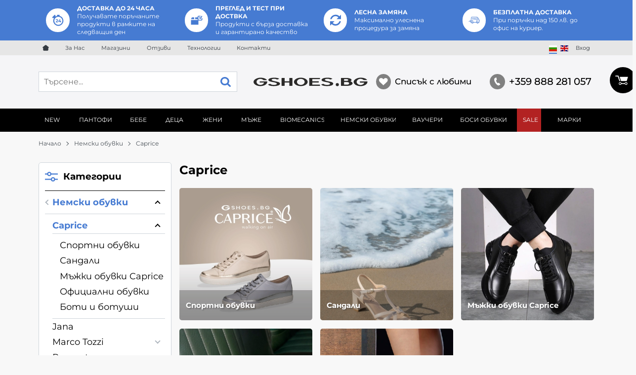

--- FILE ---
content_type: text/html; charset=UTF-8
request_url: https://gshoes.bg/nemski-obuvki/cat-caprice
body_size: 45828
content:
        <!DOCTYPE html>
        <html lang="bg" data-theme="themes/gshoes/" data-urlbase="/">
        <head>
            <base href="https://gshoes.bg/">
            <title>Caprice | GSHOES България</title>
            <meta charset="UTF-8">
            <meta name="description" content="Caprice изберете от над ➤ [258] продукта ➤ Цени започващи от [35.28] € ☛ Бърза доставка ✈ Поръчайте онлайн или на ☎[+359 888 281 057] ☛ GSHOES България">
            <meta name="viewport" content="width=device-width, initial-scale=1.0, minimum-scale=1.0, maximum-scale=2.0, viewport-fit=cover">
                        <meta name="google-site-verification" content="nPTTDhfh8TkE05STmnjxVzk9Hqu7-18y0fTbk_qB_V8">
                        <meta name="facebook-domain-verification" content="u7ttmulm160rxt0c5889bicjysm0jm">
                        <meta name="robots" content="index, follow">
                        <link rel="canonical" href="https://gshoes.bg/nemski-obuvki/cat-caprice">
                    <link rel="preload" href="/fonts/montserrat_latin.woff2" as="font" type="font/woff2" crossorigin>
        <link rel="preload" href="/fonts/montserrat_cyrillic.woff2" as="font" type="font/woff2" crossorigin>
                    <link rel="preload" href="/themes/gshoes/vendor.314.css" as="style" type="text/css">
            <link rel="preload" href="/themes/gshoes/main.314.css" as="style" type="text/css">
            <link rel="preload" href="/themes/gshoes/vendor.314.js" as="script" type="text/javascript">
            <link rel="preload" href="/themes/gshoes/main.314.js" as="script" type="text/javascript">
            <link rel="stylesheet" type="text/css" href="/themes/gshoes/vendor.314.css">
            <link rel="stylesheet" type="text/css" href="/themes/gshoes/main.314.css">
                        <link rel="apple-touch-icon" href="/resources/apple-touch-icon.png">
                            <link rel="next" href="/nemski-obuvki/cat-caprice/p2" />
                                        <link rel="icon" type="image/ico" href="/resources/favicon.ico">
                                        <link rel="icon" type="image/png" sizes="64x64" href="/resources/favicon64.png">
                    <link rel="alternate" type="application/rss+xml" title="GSHOES България RSS feed"
            href="/rss_feed/view/1" />
                    <meta property="og:type" content="website">
            <meta property="og:title" content="Caprice | GSHOES България">
            <meta property="og:description" content="Caprice изберете от над ➤ [258] продукта ➤ Цени започващи от [35.28] € ☛ Бърза доставка ✈ Поръчайте онлайн или на ☎[+359 888 281 057] ☛ GSHOES България">
            <meta property="og:image" content="https://gshoes.bg/thumbs/3/325474742_5905686449478450_6920315689560460709_n.png">
            <meta property="og:site_name" content="GSHOES България">
            <meta property="og:url" content="https://gshoes.bg/nemski-obuvki/cat-caprice">
                                        <meta name="theme-color" content="#000">
                <meta name="msapplication-navbutton-color" content="#000">
                <meta name="apple-mobile-web-app-status-bar-style" content="#000">
                            <meta property="fb:app_id" content="591649729210375">
                            <script>
                window.mobile_app = 0;
                window.curr = {
                    sign: '€',
                    signPos: '1',
                    signSep: ' ',
                    rate: '1',
                    code: 'EUR',
                };
                window.lang={"add_to_wishlist":"Добави в любими","are_you_sure":"Сигурни ли сте?","categories":"Категории","choose_option":"Моля изберете опция!","close_all":"Затвори всички","dropzone_cancel_upload":"Отмяна на качването","dropzone_cancelupload_confirmation":"Сигурни ли сте, че искате да отмените това качване?","dropzone_default_message":"Прикачи снимка","dropzone_fallback_message":"Вашият браузър не поддържа качване на файлове чрез плъзгане и пускане.","dropzone_file_too_big":"Файлът е твърде голям ({{filesize}}MiB). Максимален размер: {{maxFilesize}}MiB.","dropzone_invalid_file_type":"Не можете да качвате файлове от този тип.","dropzone_max_files_exceeded":"Не можете да качвате повече файлове.","dropzone_response_error":"Сървърът отговори с код {{statusCode}}.","dropzone_upload_canceled":"Качването е отменено.","from":"От","incorrect_email":"Уверете се, че ел. пощата ви е въведена правилно!","incorrect_phone":"Уверете се, че телефонът ви е въведен правилно!","open_all":"Отвори всички","outstock_short":"Неналичен","please_choose_variant":"Моля изберете вариант!","please_fill":"Моля попълнете!","promo_valid":"Валидност на промоцията","range_from":"От","remove_from_wishlist":"Премахни от любими","search_empty_msg":"Моля въведете текст в полето за търсене!","see_less":"Виж по-малко","show_less_filters":"Покажи по-малко филтри","show_more_filters":"Покажи още филтри","wishlist_added":"Продуктът беше добавен успешно във Вашият списък с любими.","wishlist_removed":"Продуктът беше премахнат успешно от Вашият списък с любими."};            </script>
                    </head>
        <body id="products"
            class="cat-page cat-page--214 cat-parent--212 horizontal-menu">
                    <div class="display-desktop">
                <div class="js-lazy-dom extras-holder" data-page="global" data-type="extras"></div>
                </div>
                <header class="js-header header">
                    <div class="js-mainMenu menu display-mobile">
            <div class="menu__main">            <div class="menu__item  menu__item--flag-73">
                                <a class="menu__cat"
                    href="/promocii"
                    title="SALE"
                     data-type="promo">
                    SALE                </a>
                            </div>
                        <div class="menu__item  menu__item--flag-3">
                                <a class="menu__cat"
                    href="/novi-produkti"
                    title="New"
                     data-type="new">
                    New                </a>
                            </div>
                        <div class="cats-menu__item">
                <div class="cats-menu__holder">
                                        <a class="cats-menu__cat" href="/pantofi" title="ПАНТОФИ ">ПАНТОФИ </a>
                                    </div>
                            </div>
                        <div class="cats-menu__item">
                <div class="cats-menu__holder cats-menu__holder--closed">
                                        <a class="cats-menu__cat" href="/bebe-2" title="Бебе">Бебе</a>
                                            <span class="cats-menu__arrow js-toggle-cats js-load-listcats" data-id="205" data-type="categoryList"></span>
                                    </div>
                            </div>
                        <div class="cats-menu__item">
                <div class="cats-menu__holder cats-menu__holder--closed">
                                        <a class="cats-menu__cat" href="/detsa" title="Деца">Деца</a>
                                            <span class="cats-menu__arrow js-toggle-cats js-load-listcats" data-id="357" data-type="categoryList"></span>
                                    </div>
                            </div>
                        <div class="cats-menu__item">
                <div class="cats-menu__holder cats-menu__holder--closed">
                                        <a class="cats-menu__cat" href="/zheni" title="Жени">Жени</a>
                                            <span class="cats-menu__arrow js-toggle-cats js-load-listcats" data-id="162" data-type="categoryList"></span>
                                    </div>
                            </div>
                        <div class="cats-menu__item">
                <div class="cats-menu__holder cats-menu__holder--closed">
                                        <a class="cats-menu__cat" href="/mazhe" title="Мъже">Мъже</a>
                                            <span class="cats-menu__arrow js-toggle-cats js-load-listcats" data-id="171" data-type="categoryList"></span>
                                    </div>
                            </div>
                        <div class="cats-menu__item">
                <div class="cats-menu__holder cats-menu__holder--closed">
                                        <a class="cats-menu__cat" href="/biomecanics" title="BIOMECANICS">BIOMECANICS</a>
                                            <span class="cats-menu__arrow js-toggle-cats js-load-listcats" data-id="737" data-type="categoryList"></span>
                                    </div>
                            </div>
                        <div class="cats-menu__item">
                <div class="cats-menu__holder cats-menu__holder--closed">
                                        <a class="cats-menu__cat" href="/nemski-obuvki" title="Немски обувки">Немски обувки</a>
                                            <span class="cats-menu__arrow js-toggle-cats js-load-listcats" data-id="212" data-type="categoryList"></span>
                                    </div>
                            </div>
                        <div class="cats-menu__item">
                <div class="cats-menu__holder">
                                        <a class="cats-menu__cat" href="/vaucheri" title="Ваучери">Ваучери</a>
                                    </div>
                            </div>
                        <div class="cats-menu__item">
                <div class="cats-menu__holder cats-menu__holder--closed">
                                        <a class="cats-menu__cat" href="/ddstep" title="БОСИ ОБУВКИ">БОСИ ОБУВКИ</a>
                                            <span class="cats-menu__arrow js-toggle-cats js-load-listcats" data-id="747" data-type="categoryList"></span>
                                    </div>
                            </div>
                    <div class="menu__item menu__item--children menu__item--brands">
            <a class="menu__cat"
                href="/produkti#brands"
                title="Марки"
                data-type="brands">
                Марки            </a>
                    </div>
        </div>
        </div>
                <div class="header__top">
            <div class="container d-flex">
                    <nav class="d-flex header__nav mr-auto">
            <a class="font-size-0 header__nav-link header__nav-link--home" href="/">
                <svg class="svg svg--home" aria-label="Home" role="img">
                    <use xlink:href="#svg-home"></use>
                </svg>
                <span>Начало</span>
            </a>
            <a class="header__nav-link" href="/za-nas" title="За Нас">За Нас</a><a class="header__nav-link" href="/magazini" title="Магазини">Магазини</a><a class="header__nav-link" href="/otzivi" title="Отзиви">Отзиви</a><a class="header__nav-link" href="/tehnologii" title="Технологии">Технологии</a><a class="header__nav-link" href="/contacts" title="Контакти">Контакти</a>        </nav>
        		<div class="js-langs-holder header__top-langs d-flex align-self-center ml-lg-auto mr-lg-1">
        <div class="gtranslate_wrapper" style="align-items: center;display: inline-flex;"></div>
            <script>window.gtranslateSettings = {"default_language":"bg","native_language_names":true,"languages":["bg","en"],"wrapper_selector":".gtranslate_wrapper","flag_size":16}</script>
            <script src="https://cdn.gtranslate.net/widgets/latest/flags.js" defer></script>
		</div>
		        <div class="header__sign-in d-inline-flex align-items-center">
                                <a class="js-modal header__nav-link header__login" href="/user/login">Вход</a>
                            </div>
                    </div>
        </div>
                    <div class="header__head horizontal">
                <div class="container">
                    <div class="header__buttons d-flex">
                                                <div class="header__logo d-inline-flex col-4 col-lg-3 pr-2">
                        <a href="/" class="header__logo-link">
                <img class="header__logo-img"
                    src="/resources/gshoes-logo-30.svg" width="72" height="72" alt="GSHOES България"
                    fetchpriority="high" />
                            </a>
                    </div>
                    <form class="js-searchForm header__search-form mr-0 mr-sm-1 mr-lg-0 mr-xl-0"
                    data-ajax="/search/ajax/12"
                    action="/search/static/12"
                    method="post">
                                <input class="js-searchField header__search-bar" type="search" name="search"
                        value=""
                        placeholder="Търсене..." autocomplete="off" />
                <button type="submit" class="d-flex header__search-btn js-openSearch">
                    <svg class="svg svg--search m-auto" aria-label="search" role="img">
                        <use xlink:href="#svg-search"></use>
                    </svg>
                </button>
                            </form>
                                <div class="d-flex header__buttons-inner">
                                <a class="js-wishlist header__wishlist mr-0 mr-sm-1 mr-lg-2 mr-xl-5" href="/wishlist">
                <span class="header__wishlist-icon">
                    <svg class="svg svg--heart" aria-label="Heart" role="img">
                        <use xlink:href="#svg-heart"></use>
                    </svg>
                </span>
                <span class="header__wishlist-text ml-1">Списък с любими</span>
                <span class="js-wishlist-dot header__wishlist-dot u-hide">
                    0                </span>
            </a>
                        <a class="header__tel mr-lg-2 mr-xl-5" href="tel:+359888281057" >
                <span class="header__tel-icon ">
                    <svg class="svg svg--phone" aria-label="Phone" role="img">
                        <use xlink:href="#svg-phone"></use>
                    </svg>
                </span>
                <div class="header__tel-text ml-1">
                                        <span>+359 888 281 057</span>
                                                        </div>
            </a>
                    <div class="js-header-cart-load header__cart">
            <a class="js-cart header__cart-link" href="/">
                <svg class="svg svg--shopping-cart" aria-label="Shopping Cart" role="img">
                    <use xlink:href="#svg-shopping-cart"></use>
                </svg>
                <span class="js-cart-count header__cart-dot dot hide"></span>
            </a>
        </div>
                            </div>
                                                <button class="js-triggerMenu ml-1 ml-sm-2 d-lg-none hamburger hamburger--spin" type="button">
                                <span class="hamburger-box"><span class="hamburger-inner"></span></span>
                            </button>
                                                </div>
                </div>
                		<div class="menu-wrapper">
			<div class="container display-desktop">
				<div class="js-horizontalMenu js-desktopMainmenu menu menu--horizontal">
					<div class="menu__main">            <div class="menu__item  menu__item--flag-73 menu__item--children">
                                <a class="menu__cat js-load-mainmenu-sub"
                    href="/promocii"
                    title="SALE"
                     data-type="promo">
                    SALE                    <span class="menu__arrow"></span>
                                    </a>
                                <div class="menu__submenu container-fluid pt-1 pb-1">
                    <div class="js-mainmenu-sub-holder row menu__subcats"></div>
                </div>
                            </div>
                        <div class="menu__item  menu__item--flag-3 menu__item--children">
                                <a class="menu__cat js-load-mainmenu-sub"
                    href="/novi-produkti"
                    title="New"
                     data-type="new">
                    New                    <span class="menu__arrow"></span>
                                    </a>
                                <div class="menu__submenu container-fluid pt-1 pb-1">
                    <div class="js-mainmenu-sub-holder row menu__subcats"></div>
                </div>
                            </div>
                        <div class="menu__item">
                <a class="menu__cat"
                    title="ПАНТОФИ "
                    href="/pantofi"
                    data-id="762"
                    data-type="category">ПАНТОФИ </a>
                            </div>
                        <div class="menu__item menu__item--children">
                <a class="menu__cat js-load-mainmenu-sub"
                    title="Бебе"
                    href="/bebe-2"
                    data-id="205"
                    data-type="category">Бебе                    <span class="menu__arrow"></span>
                    </a>
                            <div class="menu__submenu container-fluid">
                <div class="row">
                    <div class="col-12">
                        <div class="menu__sub-head ml-1 mr-1">
                            <a href="/bebe-2" class="menu__sub-title">Всички Бебе</a>
                                                    </div>
                    </div>
                </div>
                <div class="js-mainmenu-sub-holder menu__subcats row pt-2 pb-2"></div>
            </div>
                        </div>
                        <div class="menu__item menu__item--children">
                <a class="menu__cat js-load-mainmenu-sub"
                    title="Деца"
                    href="/detsa"
                    data-id="357"
                    data-type="category">Деца                    <span class="menu__arrow"></span>
                    </a>
                            <div class="menu__submenu container-fluid">
                <div class="row">
                    <div class="col-12">
                        <div class="menu__sub-head ml-1 mr-1">
                            <a href="/detsa" class="menu__sub-title">Всички Деца</a>
                                                    </div>
                    </div>
                </div>
                <div class="js-mainmenu-sub-holder menu__subcats row pt-2 pb-2"></div>
            </div>
                        </div>
                        <div class="menu__item menu__item--children">
                <a class="menu__cat js-load-mainmenu-sub"
                    title="Жени"
                    href="/zheni"
                    data-id="162"
                    data-type="category">Жени                    <span class="menu__arrow"></span>
                    </a>
                            <div class="menu__submenu container-fluid">
                <div class="row">
                    <div class="col-12">
                        <div class="menu__sub-head ml-1 mr-1">
                            <a href="/zheni" class="menu__sub-title">Всички Жени</a>
                                                    </div>
                    </div>
                </div>
                <div class="js-mainmenu-sub-holder menu__subcats row pt-2 pb-2"></div>
            </div>
                        </div>
                        <div class="menu__item menu__item--children">
                <a class="menu__cat js-load-mainmenu-sub"
                    title="Мъже"
                    href="/mazhe"
                    data-id="171"
                    data-type="category">Мъже                    <span class="menu__arrow"></span>
                    </a>
                            <div class="menu__submenu container-fluid">
                <div class="row">
                    <div class="col-12">
                        <div class="menu__sub-head ml-1 mr-1">
                            <a href="/mazhe" class="menu__sub-title">Всички Мъже</a>
                                                    </div>
                    </div>
                </div>
                <div class="js-mainmenu-sub-holder menu__subcats row pt-2 pb-2"></div>
            </div>
                        </div>
                        <div class="menu__item menu__item--children">
                <a class="menu__cat js-load-mainmenu-sub"
                    title="BIOMECANICS"
                    href="/biomecanics"
                    data-id="737"
                    data-type="category">BIOMECANICS                    <span class="menu__arrow"></span>
                    </a>
                            <div class="menu__submenu container-fluid">
                <div class="row">
                    <div class="col-12">
                        <div class="menu__sub-head ml-1 mr-1">
                            <a href="/biomecanics" class="menu__sub-title">Всички BIOMECANICS</a>
                                                    </div>
                    </div>
                </div>
                <div class="js-mainmenu-sub-holder menu__subcats row pt-2 pb-2"></div>
            </div>
                        </div>
                        <div class="menu__item menu__item--children">
                <a class="menu__cat js-load-mainmenu-sub"
                    title="Немски обувки"
                    href="/nemski-obuvki"
                    data-id="212"
                    data-type="category">Немски обувки                    <span class="menu__arrow"></span>
                    </a>
                            <div class="menu__submenu container-fluid">
                <div class="row">
                    <div class="col-12">
                        <div class="menu__sub-head ml-1 mr-1">
                            <a href="/nemski-obuvki" class="menu__sub-title">Всички Немски обувки</a>
                                                    </div>
                    </div>
                </div>
                <div class="js-mainmenu-sub-holder menu__subcats row pt-2 pb-2"></div>
            </div>
                        </div>
                        <div class="menu__item">
                <a class="menu__cat"
                    title="Ваучери"
                    href="/vaucheri"
                    data-id="763"
                    data-type="category">Ваучери</a>
                            </div>
                        <div class="menu__item menu__item--children">
                <a class="menu__cat js-load-mainmenu-sub"
                    title="БОСИ ОБУВКИ"
                    href="/ddstep"
                    data-id="747"
                    data-type="category">БОСИ ОБУВКИ                    <span class="menu__arrow"></span>
                    </a>
                            <div class="menu__submenu container-fluid">
                <div class="row">
                    <div class="col-12">
                        <div class="menu__sub-head ml-1 mr-1">
                            <a href="/ddstep" class="menu__sub-title">Всички БОСИ ОБУВКИ</a>
                                                    </div>
                    </div>
                </div>
                <div class="js-mainmenu-sub-holder menu__subcats row pt-2 pb-2"></div>
            </div>
                        </div>
                    <div class="menu__item menu__item--children menu__item--brands">
            <a class="menu__cat js-load-mainmenu-sub"
                href="/produkti#brands"
                title="Марки"
                data-type="brands">
                Марки                <span class="menu__arrow"></span>
                            </a>
                        <div class="js-brands-menu menu__submenu container-fluid">
                                <div class="js-mainmenu-sub-holder row pt-1 pb-1 cats-list"></div>
            </div>
                    </div>
        </div>
				</div>
			</div>
		</div>
                    </div>
        </header>


        <div class="display-mobile">
                <div class="js-lazy-dom extras-holder" data-page="global" data-type="extras"></div>
                </div>
                <main class="products">
                <div class="breadcrumb mt-2 mb-4 display-desktop">
            <div class="container d-flex flex-lg-wrap">
                                <a class="breadcrumb__link" href="/">Начало</a>
                                    <a class="breadcrumb__link" href="/nemski-obuvki">Немски обувки</a>
                                        <span class="breadcrumb__link">Caprice</span>
                                </div>
        </div>
                <div class="display-mobile container mt-grid mb-grid">
            <a class="back" href="/nemski-obuvki">Назад до Немски обувки</a>
        </div>
                <div class="prods-page">
            <div class="container">
                <div class="js-prods-page-holder prods-page__holder row clearfix">
                    <section class="js-prods-list prods-list col-12 col-lg-9">
                        <h1 class="js-h1 prods-page__h1">Caprice</h1>
                                <div class="js-products-content w-100">
                    <div class="row">
                    <div class="col-6 col-sm-4 col-xxl-3 mb-grid">
                <a class="prods-page__cat prods-page__cat--fading"
                    href="/nemski-obuvki/cat-caprice/sportni-obuvki-caprice" title="Спортни обувки">
                                        <picture class="u-block">
                                                <img class="js-in-picture js-lazy prods-page__cat-img" src="/themes/gshoes/images/transp.png"
                            data-src="/thumbs/1/unnamed.jpg"
                            width="100" height="100" alt="Спортни обувки">
                    </picture>
                                        <span class="prods-page__cat-txt">Спортни обувки</span>
                </a>
            </div>
                        <div class="col-6 col-sm-4 col-xxl-3 mb-grid">
                <a class="prods-page__cat prods-page__cat--fading"
                    href="/nemski-obuvki/cat-caprice/sandali" title="Сандали">
                                        <picture class="u-block">
                                                <img class="js-in-picture js-lazy prods-page__cat-img" src="/themes/gshoes/images/transp.png"
                            data-src="/thumbs/1/250428160056unnamed-2.jpg"
                            width="100" height="100" alt="Сандали">
                    </picture>
                                        <span class="prods-page__cat-txt">Сандали</span>
                </a>
            </div>
                        <div class="col-6 col-sm-4 col-xxl-3 mb-grid">
                <a class="prods-page__cat prods-page__cat--fading"
                    href="/nemski-obuvki/cat-caprice/cap" title="Мъжки обувки Caprice">
                                        <picture class="u-block">
                                                <img class="js-in-picture js-lazy prods-page__cat-img" src="/themes/gshoes/images/transp.png"
                            data-src="/thumbs/1/unnamed-4.jpg"
                            width="100" height="100" alt="Мъжки обувки Caprice">
                    </picture>
                                        <span class="prods-page__cat-txt">Мъжки обувки Caprice</span>
                </a>
            </div>
                        <div class="col-6 col-sm-4 col-xxl-3 mb-grid">
                <a class="prods-page__cat prods-page__cat--fading"
                    href="/nemski-obuvki/cat-caprice/ofitsialni-obuvki-caprice" title="Официални обувки">
                                        <picture class="u-block">
                                                <img class="js-in-picture js-lazy prods-page__cat-img" src="/themes/gshoes/images/transp.png"
                            data-src="/thumbs/1/240924150619unnamed-2.jpg"
                            width="100" height="100" alt="Официални обувки">
                    </picture>
                                        <span class="prods-page__cat-txt">Официални обувки</span>
                </a>
            </div>
                        <div class="col-6 col-sm-4 col-xxl-3 mb-grid">
                <a class="prods-page__cat prods-page__cat--fading"
                    href="/nemski-obuvki/cat-caprice/boti-i-botushi" title="Боти и ботуши">
                                        <picture class="u-block">
                                                <img class="js-in-picture js-lazy prods-page__cat-img" src="/themes/gshoes/images/transp.png"
                            data-src="/thumbs/1/unnamed-1.jpg"
                            width="100" height="100" alt="Боти и ботуши">
                    </picture>
                                        <span class="prods-page__cat-txt">Боти и ботуши</span>
                </a>
            </div>
                    </div>
                </div>
                <div class="js-list-controls-top prods-list__controls prods-list__controls--top mb-grid">
                        <div class="display-mobile prods-list__mobile">
                <span class="js-refine-filters prods-list__refine d-flex align-items-center justify-content-center">
                    <svg class="svg svg--filters mr-1" aria-label="filters" role="img">
                        <use xlink:href="#svg-filters"></use>
                    </svg>
                    Филтри                </span>
                <span class="js-mobile-views prods-list__mobile-views js-list-icon-2" data-view="3">
                    <svg class="svg svg--products-list" aria-label="products listing view" role="img">
                        <use xlink:href="#svg-products-mobile-list-2"></use>
                    </svg>
                </span>
            </div>
                        <div>
                <span class="prods-list__count js-prods-count">258 Продукта</span>
                <div class="js-mobile-order prods-list__mobile-order display-mobile ml-auto">
                    <div class="prods-list__mobile-order-handle">
                        <span>По уместност</span>
                        <svg class="svg svg--dropdown" aria-label="dropdown" role="img">
                            <use xlink:href="#svg-dropdown"></use>
                        </svg>
                    </div>
                    <div class="prods-list__mobile-order-holder hide shadow-lg"><span data-order="1">По уместност</span><span data-order="6">Най-нови</span><span data-order="7">Най-продавани</span><span data-order="2">Азбучно A &rarr; Я</span><span data-order="3">Азбучно Я → А</span><span data-order="4">Цена 0 &rarr; 9</span><span data-order="5">Цена 9 → 0</span>                    </div>
                </div>
            </div>
            <div class="display-desktop">
                <div class="prods-list__order">
                    Подреди по:
                    <div class="custom-select ml-1">
                        <select name="order"><option value="1" selected="selected">По уместност</option><option value="6">Най-нови</option><option value="7">Най-продавани</option><option value="2">Азбучно A &rarr; Я</option><option value="3">Азбучно Я → А</option><option value="4">Цена 0 &rarr; 9</option><option value="5">Цена 9 → 0</option></select>
                    </div>
                </div>
                                    <div class="js-views prods-list__views">                        <svg class="svg svg--products-dk-list prods-list__view"
                            data-view="1" aria-label="products listing view" role="img">
                            <use xlink:href="#svg-products-list-1"></use>
                        </svg>
                                                <svg class="svg svg--products-dk-list prods-list__view prods-list__view--active"
                            data-view="2" aria-label="products listing view" role="img">
                            <use xlink:href="#svg-products-list-2"></use>
                        </svg>
                                                <svg class="svg svg--products-dk-list prods-list__view"
                            data-view="3" aria-label="products listing view" role="img">
                            <use xlink:href="#svg-products-list-3"></use>
                        </svg>
                                                <svg class="svg svg--products-dk-list prods-list__view"
                            data-view="4" aria-label="products listing view" role="img">
                            <use xlink:href="#svg-products-list-4"></use>
                        </svg>
                        </div>
                                </div>
        </div>
                <div class="js-list-results prods-list__results">
                <article data-id="82889"
            class="product-card  mb-grid product-card--saleable product-card--mgrid">
                            <div class="product-card__holder">
                        <figure class="product-card__figure mb-2">
            <a class="product-card__link" href="/damski-boti-estestvena-koja-caprice-131936335403-82889" title="Дамски боти естествена кожа Caprice 131936335403"
                 data-ecommerce="{&quot;google&quot;:{&quot;id&quot;:82889,&quot;name&quot;:&quot;\u0414\u0430\u043c\u0441\u043a\u0438 \u0431\u043e\u0442\u0438 \u0435\u0441\u0442\u0435\u0441\u0442\u0432\u0435\u043d\u0430 \u043a\u043e\u0436\u0430 Caprice 131936335403&quot;,&quot;category&quot;:&quot;\u0411\u043e\u0442\u0438 \u0438 \u0431\u043e\u0442\u0443\u0448\u0438&quot;,&quot;brand&quot;:&quot;Caprice&quot;,&quot;variant&quot;:&quot;&quot;,&quot;price&quot;:&quot;101.75&quot;,&quot;quantity&quot;:1,&quot;type&quot;:&quot;addProduct&quot;},&quot;facebook&quot;:{&quot;content_ids&quot;:82889,&quot;content_name&quot;:&quot;\u0414\u0430\u043c\u0441\u043a\u0438 \u0431\u043e\u0442\u0438 \u0435\u0441\u0442\u0435\u0441\u0442\u0432\u0435\u043d\u0430 \u043a\u043e\u0436\u0430 Caprice 131936335403&quot;,&quot;content_category&quot;:&quot;\u0411\u043e\u0442\u0438 \u0438 \u0431\u043e\u0442\u0443\u0448\u0438&quot;,&quot;value&quot;:&quot;101.75&quot;,&quot;currency&quot;:&quot;EUR&quot;,&quot;type&quot;:&quot;ViewContent&quot;}}">
                <img class="product-card__image js-lazy"
                    src="/themes/gshoes/images/product.svg"
                    data-src="/thumbs/1/009-25403-45-337-300.jpg"
                    width="220"
                    height="220"
                    alt="Дамски боти естествена кожа Caprice 131936335403">
            </a>
                    </figure>
                <h2 class="product-card__name mb-1">
            <a class="product-card__link" href="/damski-boti-estestvena-koja-caprice-131936335403-82889"
                title="Дамски боти естествена кожа Caprice 131936335403"  data-ecommerce="{&quot;google&quot;:{&quot;id&quot;:82889,&quot;name&quot;:&quot;\u0414\u0430\u043c\u0441\u043a\u0438 \u0431\u043e\u0442\u0438 \u0435\u0441\u0442\u0435\u0441\u0442\u0432\u0435\u043d\u0430 \u043a\u043e\u0436\u0430 Caprice 131936335403&quot;,&quot;category&quot;:&quot;\u0411\u043e\u0442\u0438 \u0438 \u0431\u043e\u0442\u0443\u0448\u0438&quot;,&quot;brand&quot;:&quot;Caprice&quot;,&quot;variant&quot;:&quot;&quot;,&quot;price&quot;:&quot;101.75&quot;,&quot;quantity&quot;:1,&quot;type&quot;:&quot;addProduct&quot;},&quot;facebook&quot;:{&quot;content_ids&quot;:82889,&quot;content_name&quot;:&quot;\u0414\u0430\u043c\u0441\u043a\u0438 \u0431\u043e\u0442\u0438 \u0435\u0441\u0442\u0435\u0441\u0442\u0432\u0435\u043d\u0430 \u043a\u043e\u0436\u0430 Caprice 131936335403&quot;,&quot;content_category&quot;:&quot;\u0411\u043e\u0442\u0438 \u0438 \u0431\u043e\u0442\u0443\u0448\u0438&quot;,&quot;value&quot;:&quot;101.75&quot;,&quot;currency&quot;:&quot;EUR&quot;,&quot;type&quot;:&quot;ViewContent&quot;}}">
                Дамски боти естествена кожа Caprice 131936335403            </a>
        </h2>
                <div class="js-price-container prices  prod__prices text-center">
                    <div class="js-price prices__current">
                        <div class="prices__num">101.75</div>
            <div class="prices__delimer">&nbsp;</div>
            <div class="prices__currency">€</div>
                        <div class="prices__slash mx-1">/</div>
            <div class="js-price-eur prices__num" data-rate="0.51129188119622">199.01</div>
            <div class="prices__delimer">&nbsp;</div>
            <div class="prices__currency">лв.</div>
                    </div>
                </div>
                <div class="product-card__controls">
                        <div class="product-card__actions">
                            <span class="js-wish product-card__wish"
                    title="Любими">
                                        <svg class="svg svg--heart" aria-label="Heart" role="img">
                        <use xlink:href="#svg-heart"></use>
                    </svg>
                    <span class="js-wish-sr screen-readers-only"></span>
                </span>
                            </div>
                        <a class="btn btn--primary btn--rounded btn--wrap justify-content-center product-card__variants-btn"
                href="/damski-boti-estestvena-koja-caprice-131936335403-82889"  data-ecommerce="{&quot;google&quot;:{&quot;id&quot;:82889,&quot;name&quot;:&quot;\u0414\u0430\u043c\u0441\u043a\u0438 \u0431\u043e\u0442\u0438 \u0435\u0441\u0442\u0435\u0441\u0442\u0432\u0435\u043d\u0430 \u043a\u043e\u0436\u0430 Caprice 131936335403&quot;,&quot;category&quot;:&quot;\u0411\u043e\u0442\u0438 \u0438 \u0431\u043e\u0442\u0443\u0448\u0438&quot;,&quot;brand&quot;:&quot;Caprice&quot;,&quot;variant&quot;:&quot;&quot;,&quot;price&quot;:&quot;101.75&quot;,&quot;quantity&quot;:1,&quot;type&quot;:&quot;addProduct&quot;},&quot;facebook&quot;:{&quot;content_ids&quot;:82889,&quot;content_name&quot;:&quot;\u0414\u0430\u043c\u0441\u043a\u0438 \u0431\u043e\u0442\u0438 \u0435\u0441\u0442\u0435\u0441\u0442\u0432\u0435\u043d\u0430 \u043a\u043e\u0436\u0430 Caprice 131936335403&quot;,&quot;content_category&quot;:&quot;\u0411\u043e\u0442\u0438 \u0438 \u0431\u043e\u0442\u0443\u0448\u0438&quot;,&quot;value&quot;:&quot;101.75&quot;,&quot;currency&quot;:&quot;EUR&quot;,&quot;type&quot;:&quot;ViewContent&quot;}}">
                Купи            </a>
                    </div>
                    <span class="stickers product-card__stickers">
                    <span data-id="143" class="js-sticker stickers__sticker" ><span class="stickers__sticker-title">Най-продаван</span>
        </span>
                <span data-id="3" class="js-sticker stickers__sticker" ><span class="stickers__sticker-title">Нов</span>
        </span>
                    </span>
                        </div>
                    </article>
                <article data-id="82518"
            class="product-card  mb-grid product-card--saleable product-card--mgrid">
                            <div class="product-card__holder">
                        <figure class="product-card__figure mb-2">
            <a class="product-card__link" href="/vodoustoichivi-boti-s-valna-caprice-tex-131936326201-82518" title="Водоустойчиви боти с вълна Caprice TEX 131936326201"
                 data-ecommerce="{&quot;google&quot;:{&quot;id&quot;:82518,&quot;name&quot;:&quot;\u0412\u043e\u0434\u043e\u0443\u0441\u0442\u043e\u0439\u0447\u0438\u0432\u0438 \u0431\u043e\u0442\u0438 \u0441 \u0432\u044a\u043b\u043d\u0430 Caprice TEX 131936326201&quot;,&quot;category&quot;:&quot;\u0421\u043f\u043e\u0440\u0442\u043d\u0438 \u043e\u0431\u0443\u0432\u043a\u0438&quot;,&quot;brand&quot;:&quot;Caprice&quot;,&quot;variant&quot;:&quot;&quot;,&quot;price&quot;:&quot;101.75&quot;,&quot;quantity&quot;:1,&quot;type&quot;:&quot;addProduct&quot;},&quot;facebook&quot;:{&quot;content_ids&quot;:82518,&quot;content_name&quot;:&quot;\u0412\u043e\u0434\u043e\u0443\u0441\u0442\u043e\u0439\u0447\u0438\u0432\u0438 \u0431\u043e\u0442\u0438 \u0441 \u0432\u044a\u043b\u043d\u0430 Caprice TEX 131936326201&quot;,&quot;content_category&quot;:&quot;\u0421\u043f\u043e\u0440\u0442\u043d\u0438 \u043e\u0431\u0443\u0432\u043a\u0438&quot;,&quot;value&quot;:&quot;101.75&quot;,&quot;currency&quot;:&quot;EUR&quot;,&quot;type&quot;:&quot;ViewContent&quot;}}">
                <img class="product-card__image js-lazy"
                    src="/themes/gshoes/images/product.svg"
                    data-src="/thumbs/1/009-26201-43-341-300.jpg"
                    width="220"
                    height="220"
                    alt="Водоустойчиви боти с вълна Caprice TEX 131936326201">
            </a>
                    </figure>
                <h2 class="product-card__name mb-1">
            <a class="product-card__link" href="/vodoustoichivi-boti-s-valna-caprice-tex-131936326201-82518"
                title="Водоустойчиви боти с вълна Caprice TEX 131936326201"  data-ecommerce="{&quot;google&quot;:{&quot;id&quot;:82518,&quot;name&quot;:&quot;\u0412\u043e\u0434\u043e\u0443\u0441\u0442\u043e\u0439\u0447\u0438\u0432\u0438 \u0431\u043e\u0442\u0438 \u0441 \u0432\u044a\u043b\u043d\u0430 Caprice TEX 131936326201&quot;,&quot;category&quot;:&quot;\u0421\u043f\u043e\u0440\u0442\u043d\u0438 \u043e\u0431\u0443\u0432\u043a\u0438&quot;,&quot;brand&quot;:&quot;Caprice&quot;,&quot;variant&quot;:&quot;&quot;,&quot;price&quot;:&quot;101.75&quot;,&quot;quantity&quot;:1,&quot;type&quot;:&quot;addProduct&quot;},&quot;facebook&quot;:{&quot;content_ids&quot;:82518,&quot;content_name&quot;:&quot;\u0412\u043e\u0434\u043e\u0443\u0441\u0442\u043e\u0439\u0447\u0438\u0432\u0438 \u0431\u043e\u0442\u0438 \u0441 \u0432\u044a\u043b\u043d\u0430 Caprice TEX 131936326201&quot;,&quot;content_category&quot;:&quot;\u0421\u043f\u043e\u0440\u0442\u043d\u0438 \u043e\u0431\u0443\u0432\u043a\u0438&quot;,&quot;value&quot;:&quot;101.75&quot;,&quot;currency&quot;:&quot;EUR&quot;,&quot;type&quot;:&quot;ViewContent&quot;}}">
                Водоустойчиви боти с вълна Caprice TEX 131936326201            </a>
        </h2>
                <div class="js-price-container prices  prod__prices text-center">
                    <div class="js-price prices__current">
                        <div class="prices__num">101.75</div>
            <div class="prices__delimer">&nbsp;</div>
            <div class="prices__currency">€</div>
                        <div class="prices__slash mx-1">/</div>
            <div class="js-price-eur prices__num" data-rate="0.51129188119622">199.01</div>
            <div class="prices__delimer">&nbsp;</div>
            <div class="prices__currency">лв.</div>
                    </div>
                </div>
                <div class="product-card__controls">
                        <div class="product-card__actions">
                            <span class="js-wish product-card__wish"
                    title="Любими">
                                        <svg class="svg svg--heart" aria-label="Heart" role="img">
                        <use xlink:href="#svg-heart"></use>
                    </svg>
                    <span class="js-wish-sr screen-readers-only"></span>
                </span>
                            </div>
                        <a class="btn btn--primary btn--rounded btn--wrap justify-content-center product-card__variants-btn"
                href="/vodoustoichivi-boti-s-valna-caprice-tex-131936326201-82518"  data-ecommerce="{&quot;google&quot;:{&quot;id&quot;:82518,&quot;name&quot;:&quot;\u0412\u043e\u0434\u043e\u0443\u0441\u0442\u043e\u0439\u0447\u0438\u0432\u0438 \u0431\u043e\u0442\u0438 \u0441 \u0432\u044a\u043b\u043d\u0430 Caprice TEX 131936326201&quot;,&quot;category&quot;:&quot;\u0421\u043f\u043e\u0440\u0442\u043d\u0438 \u043e\u0431\u0443\u0432\u043a\u0438&quot;,&quot;brand&quot;:&quot;Caprice&quot;,&quot;variant&quot;:&quot;&quot;,&quot;price&quot;:&quot;101.75&quot;,&quot;quantity&quot;:1,&quot;type&quot;:&quot;addProduct&quot;},&quot;facebook&quot;:{&quot;content_ids&quot;:82518,&quot;content_name&quot;:&quot;\u0412\u043e\u0434\u043e\u0443\u0441\u0442\u043e\u0439\u0447\u0438\u0432\u0438 \u0431\u043e\u0442\u0438 \u0441 \u0432\u044a\u043b\u043d\u0430 Caprice TEX 131936326201&quot;,&quot;content_category&quot;:&quot;\u0421\u043f\u043e\u0440\u0442\u043d\u0438 \u043e\u0431\u0443\u0432\u043a\u0438&quot;,&quot;value&quot;:&quot;101.75&quot;,&quot;currency&quot;:&quot;EUR&quot;,&quot;type&quot;:&quot;ViewContent&quot;}}">
                Купи            </a>
                    </div>
                    <span class="stickers product-card__stickers">
                    <span data-id="143" class="js-sticker stickers__sticker" ><span class="stickers__sticker-title">Най-продаван</span>
        </span>
                <span data-id="3" class="js-sticker stickers__sticker" ><span class="stickers__sticker-title">Нов</span>
        </span>
                    </span>
                        </div>
                    </article>
                <article data-id="82511"
            class="product-card  mb-grid product-card--saleable product-card--mgrid">
                            <div class="product-card__holder">
                        <figure class="product-card__figure mb-2">
            <a class="product-card__link" href="/damski-boti-caprice-h-za-shirok-krak-131936426258-82511" title="Дамски боти Caprice H за широк крак 131936426258"
                 data-ecommerce="{&quot;google&quot;:{&quot;id&quot;:82511,&quot;name&quot;:&quot;\u0414\u0430\u043c\u0441\u043a\u0438 \u0431\u043e\u0442\u0438 Caprice H \u0437\u0430 \u0448\u0438\u0440\u043e\u043a \u043a\u0440\u0430\u043a 131936426258&quot;,&quot;category&quot;:&quot;\u0411\u043e\u0442\u0438 \u0438 \u0431\u043e\u0442\u0443\u0448\u0438&quot;,&quot;brand&quot;:&quot;Caprice&quot;,&quot;variant&quot;:&quot;&quot;,&quot;price&quot;:&quot;101.75&quot;,&quot;quantity&quot;:1,&quot;type&quot;:&quot;addProduct&quot;},&quot;facebook&quot;:{&quot;content_ids&quot;:82511,&quot;content_name&quot;:&quot;\u0414\u0430\u043c\u0441\u043a\u0438 \u0431\u043e\u0442\u0438 Caprice H \u0437\u0430 \u0448\u0438\u0440\u043e\u043a \u043a\u0440\u0430\u043a 131936426258&quot;,&quot;content_category&quot;:&quot;\u0411\u043e\u0442\u0438 \u0438 \u0431\u043e\u0442\u0443\u0448\u0438&quot;,&quot;value&quot;:&quot;101.75&quot;,&quot;currency&quot;:&quot;EUR&quot;,&quot;type&quot;:&quot;ViewContent&quot;}}">
                <img class="product-card__image js-lazy"
                    src="/themes/gshoes/images/product.svg"
                    data-src="/thumbs/1/009-26258-45-019-300.jpg"
                    width="220"
                    height="220"
                    alt="Дамски боти Caprice H за широк крак 131936426258">
            </a>
                    </figure>
                <h2 class="product-card__name mb-1">
            <a class="product-card__link" href="/damski-boti-caprice-h-za-shirok-krak-131936426258-82511"
                title="Дамски боти Caprice H за широк крак 131936426258"  data-ecommerce="{&quot;google&quot;:{&quot;id&quot;:82511,&quot;name&quot;:&quot;\u0414\u0430\u043c\u0441\u043a\u0438 \u0431\u043e\u0442\u0438 Caprice H \u0437\u0430 \u0448\u0438\u0440\u043e\u043a \u043a\u0440\u0430\u043a 131936426258&quot;,&quot;category&quot;:&quot;\u0411\u043e\u0442\u0438 \u0438 \u0431\u043e\u0442\u0443\u0448\u0438&quot;,&quot;brand&quot;:&quot;Caprice&quot;,&quot;variant&quot;:&quot;&quot;,&quot;price&quot;:&quot;101.75&quot;,&quot;quantity&quot;:1,&quot;type&quot;:&quot;addProduct&quot;},&quot;facebook&quot;:{&quot;content_ids&quot;:82511,&quot;content_name&quot;:&quot;\u0414\u0430\u043c\u0441\u043a\u0438 \u0431\u043e\u0442\u0438 Caprice H \u0437\u0430 \u0448\u0438\u0440\u043e\u043a \u043a\u0440\u0430\u043a 131936426258&quot;,&quot;content_category&quot;:&quot;\u0411\u043e\u0442\u0438 \u0438 \u0431\u043e\u0442\u0443\u0448\u0438&quot;,&quot;value&quot;:&quot;101.75&quot;,&quot;currency&quot;:&quot;EUR&quot;,&quot;type&quot;:&quot;ViewContent&quot;}}">
                Дамски боти Caprice H за широк крак 131936426258            </a>
        </h2>
                <div class="js-price-container prices  prod__prices text-center">
                    <div class="js-price prices__current">
                        <div class="prices__num">101.75</div>
            <div class="prices__delimer">&nbsp;</div>
            <div class="prices__currency">€</div>
                        <div class="prices__slash mx-1">/</div>
            <div class="js-price-eur prices__num" data-rate="0.51129188119622">199.01</div>
            <div class="prices__delimer">&nbsp;</div>
            <div class="prices__currency">лв.</div>
                    </div>
                </div>
                <div class="product-card__controls">
                        <div class="product-card__actions">
                            <span class="js-wish product-card__wish"
                    title="Любими">
                                        <svg class="svg svg--heart" aria-label="Heart" role="img">
                        <use xlink:href="#svg-heart"></use>
                    </svg>
                    <span class="js-wish-sr screen-readers-only"></span>
                </span>
                            </div>
                        <a class="btn btn--primary btn--rounded btn--wrap justify-content-center product-card__variants-btn"
                href="/damski-boti-caprice-h-za-shirok-krak-131936426258-82511"  data-ecommerce="{&quot;google&quot;:{&quot;id&quot;:82511,&quot;name&quot;:&quot;\u0414\u0430\u043c\u0441\u043a\u0438 \u0431\u043e\u0442\u0438 Caprice H \u0437\u0430 \u0448\u0438\u0440\u043e\u043a \u043a\u0440\u0430\u043a 131936426258&quot;,&quot;category&quot;:&quot;\u0411\u043e\u0442\u0438 \u0438 \u0431\u043e\u0442\u0443\u0448\u0438&quot;,&quot;brand&quot;:&quot;Caprice&quot;,&quot;variant&quot;:&quot;&quot;,&quot;price&quot;:&quot;101.75&quot;,&quot;quantity&quot;:1,&quot;type&quot;:&quot;addProduct&quot;},&quot;facebook&quot;:{&quot;content_ids&quot;:82511,&quot;content_name&quot;:&quot;\u0414\u0430\u043c\u0441\u043a\u0438 \u0431\u043e\u0442\u0438 Caprice H \u0437\u0430 \u0448\u0438\u0440\u043e\u043a \u043a\u0440\u0430\u043a 131936426258&quot;,&quot;content_category&quot;:&quot;\u0411\u043e\u0442\u0438 \u0438 \u0431\u043e\u0442\u0443\u0448\u0438&quot;,&quot;value&quot;:&quot;101.75&quot;,&quot;currency&quot;:&quot;EUR&quot;,&quot;type&quot;:&quot;ViewContent&quot;}}">
                Купи            </a>
                    </div>
                    <span class="stickers product-card__stickers">
                    <span data-id="143" class="js-sticker stickers__sticker" ><span class="stickers__sticker-title">Най-продаван</span>
        </span>
                <span data-id="3" class="js-sticker stickers__sticker" ><span class="stickers__sticker-title">Нов</span>
        </span>
                    </span>
                        </div>
                    </article>
                <article data-id="82490"
            class="product-card  mb-grid product-card--saleable product-card--mgrid">
                            <div class="product-card__holder">
                        <figure class="product-card__figure mb-2">
            <a class="product-card__link" href="/damski-snikarsi-estestvena-koja-caprice-261936123751-82490" title="Дамски сникърси естествена кожа Caprice 261936123751"
                 data-ecommerce="{&quot;google&quot;:{&quot;id&quot;:82490,&quot;name&quot;:&quot;\u0414\u0430\u043c\u0441\u043a\u0438 \u0441\u043d\u0438\u043a\u044a\u0440\u0441\u0438 \u0435\u0441\u0442\u0435\u0441\u0442\u0432\u0435\u043d\u0430 \u043a\u043e\u0436\u0430 Caprice 261936123751&quot;,&quot;category&quot;:&quot;\u0421\u043f\u043e\u0440\u0442\u043d\u0438 \u043e\u0431\u0443\u0432\u043a\u0438&quot;,&quot;brand&quot;:&quot;Caprice&quot;,&quot;variant&quot;:&quot;&quot;,&quot;price&quot;:&quot;91.52&quot;,&quot;quantity&quot;:1,&quot;type&quot;:&quot;addProduct&quot;},&quot;facebook&quot;:{&quot;content_ids&quot;:82490,&quot;content_name&quot;:&quot;\u0414\u0430\u043c\u0441\u043a\u0438 \u0441\u043d\u0438\u043a\u044a\u0440\u0441\u0438 \u0435\u0441\u0442\u0435\u0441\u0442\u0432\u0435\u043d\u0430 \u043a\u043e\u0436\u0430 Caprice 261936123751&quot;,&quot;content_category&quot;:&quot;\u0421\u043f\u043e\u0440\u0442\u043d\u0438 \u043e\u0431\u0443\u0432\u043a\u0438&quot;,&quot;value&quot;:&quot;91.52&quot;,&quot;currency&quot;:&quot;EUR&quot;,&quot;type&quot;:&quot;ViewContent&quot;}}">
                <img class="product-card__image js-lazy"
                    src="/themes/gshoes/images/product.svg"
                    data-src="/thumbs/1/009-23751-45-199-300.jpg"
                    width="220"
                    height="220"
                    alt="Дамски сникърси естествена кожа Caprice 261936123751">
            </a>
                    </figure>
                <h2 class="product-card__name mb-1">
            <a class="product-card__link" href="/damski-snikarsi-estestvena-koja-caprice-261936123751-82490"
                title="Дамски сникърси естествена кожа Caprice 261936123751"  data-ecommerce="{&quot;google&quot;:{&quot;id&quot;:82490,&quot;name&quot;:&quot;\u0414\u0430\u043c\u0441\u043a\u0438 \u0441\u043d\u0438\u043a\u044a\u0440\u0441\u0438 \u0435\u0441\u0442\u0435\u0441\u0442\u0432\u0435\u043d\u0430 \u043a\u043e\u0436\u0430 Caprice 261936123751&quot;,&quot;category&quot;:&quot;\u0421\u043f\u043e\u0440\u0442\u043d\u0438 \u043e\u0431\u0443\u0432\u043a\u0438&quot;,&quot;brand&quot;:&quot;Caprice&quot;,&quot;variant&quot;:&quot;&quot;,&quot;price&quot;:&quot;91.52&quot;,&quot;quantity&quot;:1,&quot;type&quot;:&quot;addProduct&quot;},&quot;facebook&quot;:{&quot;content_ids&quot;:82490,&quot;content_name&quot;:&quot;\u0414\u0430\u043c\u0441\u043a\u0438 \u0441\u043d\u0438\u043a\u044a\u0440\u0441\u0438 \u0435\u0441\u0442\u0435\u0441\u0442\u0432\u0435\u043d\u0430 \u043a\u043e\u0436\u0430 Caprice 261936123751&quot;,&quot;content_category&quot;:&quot;\u0421\u043f\u043e\u0440\u0442\u043d\u0438 \u043e\u0431\u0443\u0432\u043a\u0438&quot;,&quot;value&quot;:&quot;91.52&quot;,&quot;currency&quot;:&quot;EUR&quot;,&quot;type&quot;:&quot;ViewContent&quot;}}">
                Дамски сникърси естествена кожа Caprice 261936123751            </a>
        </h2>
                <div class="js-price-container prices  prod__prices text-center">
                    <div class="js-price prices__current">
                        <div class="prices__num">91.52</div>
            <div class="prices__delimer">&nbsp;</div>
            <div class="prices__currency">€</div>
                        <div class="prices__slash mx-1">/</div>
            <div class="js-price-eur prices__num" data-rate="0.51129188119622">179.00</div>
            <div class="prices__delimer">&nbsp;</div>
            <div class="prices__currency">лв.</div>
                    </div>
                </div>
                <div class="product-card__controls">
                        <div class="product-card__actions">
                            <span class="js-wish product-card__wish"
                    title="Любими">
                                        <svg class="svg svg--heart" aria-label="Heart" role="img">
                        <use xlink:href="#svg-heart"></use>
                    </svg>
                    <span class="js-wish-sr screen-readers-only"></span>
                </span>
                            </div>
                        <a class="btn btn--primary btn--rounded btn--wrap justify-content-center product-card__variants-btn"
                href="/damski-snikarsi-estestvena-koja-caprice-261936123751-82490"  data-ecommerce="{&quot;google&quot;:{&quot;id&quot;:82490,&quot;name&quot;:&quot;\u0414\u0430\u043c\u0441\u043a\u0438 \u0441\u043d\u0438\u043a\u044a\u0440\u0441\u0438 \u0435\u0441\u0442\u0435\u0441\u0442\u0432\u0435\u043d\u0430 \u043a\u043e\u0436\u0430 Caprice 261936123751&quot;,&quot;category&quot;:&quot;\u0421\u043f\u043e\u0440\u0442\u043d\u0438 \u043e\u0431\u0443\u0432\u043a\u0438&quot;,&quot;brand&quot;:&quot;Caprice&quot;,&quot;variant&quot;:&quot;&quot;,&quot;price&quot;:&quot;91.52&quot;,&quot;quantity&quot;:1,&quot;type&quot;:&quot;addProduct&quot;},&quot;facebook&quot;:{&quot;content_ids&quot;:82490,&quot;content_name&quot;:&quot;\u0414\u0430\u043c\u0441\u043a\u0438 \u0441\u043d\u0438\u043a\u044a\u0440\u0441\u0438 \u0435\u0441\u0442\u0435\u0441\u0442\u0432\u0435\u043d\u0430 \u043a\u043e\u0436\u0430 Caprice 261936123751&quot;,&quot;content_category&quot;:&quot;\u0421\u043f\u043e\u0440\u0442\u043d\u0438 \u043e\u0431\u0443\u0432\u043a\u0438&quot;,&quot;value&quot;:&quot;91.52&quot;,&quot;currency&quot;:&quot;EUR&quot;,&quot;type&quot;:&quot;ViewContent&quot;}}">
                Купи            </a>
                    </div>
                    <span class="stickers product-card__stickers">
                    <span data-id="143" class="js-sticker stickers__sticker" ><span class="stickers__sticker-title">Най-продаван</span>
        </span>
                <span data-id="3" class="js-sticker stickers__sticker" ><span class="stickers__sticker-title">Нов</span>
        </span>
                    </span>
                        </div>
                    </article>
                <article data-id="82114"
            class="product-card  mb-grid product-card--saleable product-card--mgrid">
                            <div class="product-card__holder">
                        <figure class="product-card__figure mb-2">
            <a class="product-card__link" href="/anatomichni-snikarsi-caprice-estsestvena-koja-261936423718-82114" title="Анатомични сникърси Caprice естсествена кожа 261936423718"
                 data-ecommerce="{&quot;google&quot;:{&quot;id&quot;:82114,&quot;name&quot;:&quot;\u0410\u043d\u0430\u0442\u043e\u043c\u0438\u0447\u043d\u0438 \u0441\u043d\u0438\u043a\u044a\u0440\u0441\u0438 Caprice \u0435\u0441\u0442\u0441\u0435\u0441\u0442\u0432\u0435\u043d\u0430 \u043a\u043e\u0436\u0430 261936423718&quot;,&quot;category&quot;:&quot;\u0421\u043f\u043e\u0440\u0442\u043d\u0438 \u043e\u0431\u0443\u0432\u043a\u0438&quot;,&quot;brand&quot;:&quot;Caprice&quot;,&quot;variant&quot;:&quot;&quot;,&quot;price&quot;:&quot;91.52&quot;,&quot;quantity&quot;:1,&quot;type&quot;:&quot;addProduct&quot;},&quot;facebook&quot;:{&quot;content_ids&quot;:82114,&quot;content_name&quot;:&quot;\u0410\u043d\u0430\u0442\u043e\u043c\u0438\u0447\u043d\u0438 \u0441\u043d\u0438\u043a\u044a\u0440\u0441\u0438 Caprice \u0435\u0441\u0442\u0441\u0435\u0441\u0442\u0432\u0435\u043d\u0430 \u043a\u043e\u0436\u0430 261936423718&quot;,&quot;content_category&quot;:&quot;\u0421\u043f\u043e\u0440\u0442\u043d\u0438 \u043e\u0431\u0443\u0432\u043a\u0438&quot;,&quot;value&quot;:&quot;91.52&quot;,&quot;currency&quot;:&quot;EUR&quot;,&quot;type&quot;:&quot;ViewContent&quot;}}">
                <img class="product-card__image js-lazy"
                    src="/themes/gshoes/images/product.svg"
                    data-src="/thumbs/1/251018153052009-23718-45-019-300.jpg"
                    width="220"
                    height="220"
                    alt="Анатомични сникърси Caprice естсествена кожа 261936423718">
            </a>
                    </figure>
                <h2 class="product-card__name mb-1">
            <a class="product-card__link" href="/anatomichni-snikarsi-caprice-estsestvena-koja-261936423718-82114"
                title="Анатомични сникърси Caprice естсествена кожа 261936423718"  data-ecommerce="{&quot;google&quot;:{&quot;id&quot;:82114,&quot;name&quot;:&quot;\u0410\u043d\u0430\u0442\u043e\u043c\u0438\u0447\u043d\u0438 \u0441\u043d\u0438\u043a\u044a\u0440\u0441\u0438 Caprice \u0435\u0441\u0442\u0441\u0435\u0441\u0442\u0432\u0435\u043d\u0430 \u043a\u043e\u0436\u0430 261936423718&quot;,&quot;category&quot;:&quot;\u0421\u043f\u043e\u0440\u0442\u043d\u0438 \u043e\u0431\u0443\u0432\u043a\u0438&quot;,&quot;brand&quot;:&quot;Caprice&quot;,&quot;variant&quot;:&quot;&quot;,&quot;price&quot;:&quot;91.52&quot;,&quot;quantity&quot;:1,&quot;type&quot;:&quot;addProduct&quot;},&quot;facebook&quot;:{&quot;content_ids&quot;:82114,&quot;content_name&quot;:&quot;\u0410\u043d\u0430\u0442\u043e\u043c\u0438\u0447\u043d\u0438 \u0441\u043d\u0438\u043a\u044a\u0440\u0441\u0438 Caprice \u0435\u0441\u0442\u0441\u0435\u0441\u0442\u0432\u0435\u043d\u0430 \u043a\u043e\u0436\u0430 261936423718&quot;,&quot;content_category&quot;:&quot;\u0421\u043f\u043e\u0440\u0442\u043d\u0438 \u043e\u0431\u0443\u0432\u043a\u0438&quot;,&quot;value&quot;:&quot;91.52&quot;,&quot;currency&quot;:&quot;EUR&quot;,&quot;type&quot;:&quot;ViewContent&quot;}}">
                Анатомични сникърси Caprice естсествена кожа 261936423718            </a>
        </h2>
                <div class="js-price-container prices  prod__prices text-center">
                    <div class="js-price prices__current">
                        <div class="prices__num">91.52</div>
            <div class="prices__delimer">&nbsp;</div>
            <div class="prices__currency">€</div>
                        <div class="prices__slash mx-1">/</div>
            <div class="js-price-eur prices__num" data-rate="0.51129188119622">179.00</div>
            <div class="prices__delimer">&nbsp;</div>
            <div class="prices__currency">лв.</div>
                    </div>
                </div>
                <div class="product-card__controls">
                        <div class="product-card__actions">
                            <span class="js-wish product-card__wish"
                    title="Любими">
                                        <svg class="svg svg--heart" aria-label="Heart" role="img">
                        <use xlink:href="#svg-heart"></use>
                    </svg>
                    <span class="js-wish-sr screen-readers-only"></span>
                </span>
                            </div>
                        <a class="btn btn--primary btn--rounded btn--wrap justify-content-center product-card__variants-btn"
                href="/anatomichni-snikarsi-caprice-estsestvena-koja-261936423718-82114"  data-ecommerce="{&quot;google&quot;:{&quot;id&quot;:82114,&quot;name&quot;:&quot;\u0410\u043d\u0430\u0442\u043e\u043c\u0438\u0447\u043d\u0438 \u0441\u043d\u0438\u043a\u044a\u0440\u0441\u0438 Caprice \u0435\u0441\u0442\u0441\u0435\u0441\u0442\u0432\u0435\u043d\u0430 \u043a\u043e\u0436\u0430 261936423718&quot;,&quot;category&quot;:&quot;\u0421\u043f\u043e\u0440\u0442\u043d\u0438 \u043e\u0431\u0443\u0432\u043a\u0438&quot;,&quot;brand&quot;:&quot;Caprice&quot;,&quot;variant&quot;:&quot;&quot;,&quot;price&quot;:&quot;91.52&quot;,&quot;quantity&quot;:1,&quot;type&quot;:&quot;addProduct&quot;},&quot;facebook&quot;:{&quot;content_ids&quot;:82114,&quot;content_name&quot;:&quot;\u0410\u043d\u0430\u0442\u043e\u043c\u0438\u0447\u043d\u0438 \u0441\u043d\u0438\u043a\u044a\u0440\u0441\u0438 Caprice \u0435\u0441\u0442\u0441\u0435\u0441\u0442\u0432\u0435\u043d\u0430 \u043a\u043e\u0436\u0430 261936423718&quot;,&quot;content_category&quot;:&quot;\u0421\u043f\u043e\u0440\u0442\u043d\u0438 \u043e\u0431\u0443\u0432\u043a\u0438&quot;,&quot;value&quot;:&quot;91.52&quot;,&quot;currency&quot;:&quot;EUR&quot;,&quot;type&quot;:&quot;ViewContent&quot;}}">
                Купи            </a>
                    </div>
                    <span class="stickers product-card__stickers">
                    <span data-id="143" class="js-sticker stickers__sticker" ><span class="stickers__sticker-title">Най-продаван</span>
        </span>
                <span data-id="3" class="js-sticker stickers__sticker" ><span class="stickers__sticker-title">Нов</span>
        </span>
                    </span>
                        </div>
                    </article>
                <article data-id="82004"
            class="product-card  mb-grid product-card--saleable product-card--mgrid">
                            <div class="product-card__holder">
                        <figure class="product-card__figure mb-2">
            <a class="product-card__link" href="/damski-anatomichni-boti-caprice-131936625310-82004" title="Дамски анатомични боти Caprice 131936625310"
                 data-ecommerce="{&quot;google&quot;:{&quot;id&quot;:82004,&quot;name&quot;:&quot;\u0414\u0430\u043c\u0441\u043a\u0438 \u0430\u043d\u0430\u0442\u043e\u043c\u0438\u0447\u043d\u0438 \u0431\u043e\u0442\u0438 Caprice 131936625310&quot;,&quot;category&quot;:&quot;\u0411\u043e\u0442\u0438 \u0438 \u0431\u043e\u0442\u0443\u0448\u0438&quot;,&quot;brand&quot;:&quot;Caprice&quot;,&quot;variant&quot;:&quot;&quot;,&quot;price&quot;:&quot;122.20&quot;,&quot;quantity&quot;:1,&quot;type&quot;:&quot;addProduct&quot;},&quot;facebook&quot;:{&quot;content_ids&quot;:82004,&quot;content_name&quot;:&quot;\u0414\u0430\u043c\u0441\u043a\u0438 \u0430\u043d\u0430\u0442\u043e\u043c\u0438\u0447\u043d\u0438 \u0431\u043e\u0442\u0438 Caprice 131936625310&quot;,&quot;content_category&quot;:&quot;\u0411\u043e\u0442\u0438 \u0438 \u0431\u043e\u0442\u0443\u0448\u0438&quot;,&quot;value&quot;:&quot;122.20&quot;,&quot;currency&quot;:&quot;EUR&quot;,&quot;type&quot;:&quot;ViewContent&quot;}}">
                <img class="product-card__image js-lazy"
                    src="/themes/gshoes/images/product.svg"
                    data-src="/thumbs/1/009-25310-45-549-300.jpg"
                    width="220"
                    height="220"
                    alt="Дамски анатомични боти Caprice 131936625310">
            </a>
                    </figure>
                <h2 class="product-card__name mb-1">
            <a class="product-card__link" href="/damski-anatomichni-boti-caprice-131936625310-82004"
                title="Дамски анатомични боти Caprice 131936625310"  data-ecommerce="{&quot;google&quot;:{&quot;id&quot;:82004,&quot;name&quot;:&quot;\u0414\u0430\u043c\u0441\u043a\u0438 \u0430\u043d\u0430\u0442\u043e\u043c\u0438\u0447\u043d\u0438 \u0431\u043e\u0442\u0438 Caprice 131936625310&quot;,&quot;category&quot;:&quot;\u0411\u043e\u0442\u0438 \u0438 \u0431\u043e\u0442\u0443\u0448\u0438&quot;,&quot;brand&quot;:&quot;Caprice&quot;,&quot;variant&quot;:&quot;&quot;,&quot;price&quot;:&quot;122.20&quot;,&quot;quantity&quot;:1,&quot;type&quot;:&quot;addProduct&quot;},&quot;facebook&quot;:{&quot;content_ids&quot;:82004,&quot;content_name&quot;:&quot;\u0414\u0430\u043c\u0441\u043a\u0438 \u0430\u043d\u0430\u0442\u043e\u043c\u0438\u0447\u043d\u0438 \u0431\u043e\u0442\u0438 Caprice 131936625310&quot;,&quot;content_category&quot;:&quot;\u0411\u043e\u0442\u0438 \u0438 \u0431\u043e\u0442\u0443\u0448\u0438&quot;,&quot;value&quot;:&quot;122.20&quot;,&quot;currency&quot;:&quot;EUR&quot;,&quot;type&quot;:&quot;ViewContent&quot;}}">
                Дамски анатомични боти Caprice 131936625310            </a>
        </h2>
                <div class="js-price-container prices  prod__prices text-center">
                    <div class="js-price prices__current">
                        <div class="prices__num">122.20</div>
            <div class="prices__delimer">&nbsp;</div>
            <div class="prices__currency">€</div>
                        <div class="prices__slash mx-1">/</div>
            <div class="js-price-eur prices__num" data-rate="0.51129188119622">239.00</div>
            <div class="prices__delimer">&nbsp;</div>
            <div class="prices__currency">лв.</div>
                    </div>
                </div>
                <div class="product-card__controls">
                        <div class="product-card__actions">
                            <span class="js-wish product-card__wish"
                    title="Любими">
                                        <svg class="svg svg--heart" aria-label="Heart" role="img">
                        <use xlink:href="#svg-heart"></use>
                    </svg>
                    <span class="js-wish-sr screen-readers-only"></span>
                </span>
                            </div>
                        <a class="btn btn--primary btn--rounded btn--wrap justify-content-center product-card__variants-btn"
                href="/damski-anatomichni-boti-caprice-131936625310-82004"  data-ecommerce="{&quot;google&quot;:{&quot;id&quot;:82004,&quot;name&quot;:&quot;\u0414\u0430\u043c\u0441\u043a\u0438 \u0430\u043d\u0430\u0442\u043e\u043c\u0438\u0447\u043d\u0438 \u0431\u043e\u0442\u0438 Caprice 131936625310&quot;,&quot;category&quot;:&quot;\u0411\u043e\u0442\u0438 \u0438 \u0431\u043e\u0442\u0443\u0448\u0438&quot;,&quot;brand&quot;:&quot;Caprice&quot;,&quot;variant&quot;:&quot;&quot;,&quot;price&quot;:&quot;122.20&quot;,&quot;quantity&quot;:1,&quot;type&quot;:&quot;addProduct&quot;},&quot;facebook&quot;:{&quot;content_ids&quot;:82004,&quot;content_name&quot;:&quot;\u0414\u0430\u043c\u0441\u043a\u0438 \u0430\u043d\u0430\u0442\u043e\u043c\u0438\u0447\u043d\u0438 \u0431\u043e\u0442\u0438 Caprice 131936625310&quot;,&quot;content_category&quot;:&quot;\u0411\u043e\u0442\u0438 \u0438 \u0431\u043e\u0442\u0443\u0448\u0438&quot;,&quot;value&quot;:&quot;122.20&quot;,&quot;currency&quot;:&quot;EUR&quot;,&quot;type&quot;:&quot;ViewContent&quot;}}">
                Купи            </a>
                    </div>
                    <span class="stickers product-card__stickers">
                    <span data-id="143" class="js-sticker stickers__sticker" ><span class="stickers__sticker-title">Най-продаван</span>
        </span>
                <span data-id="3" class="js-sticker stickers__sticker" ><span class="stickers__sticker-title">Нов</span>
        </span>
                    </span>
                        </div>
                    </article>
                <article data-id="81180"
            class="product-card  mb-grid product-card--saleable product-card--mgrid">
                            <div class="product-card__holder">
                        <figure class="product-card__figure mb-2">
            <a class="product-card__link" href="/anatomichni-kojeni-boti-caprice-131936125217-81180" title="Анатомични кожени боти Caprice 131936125217"
                 data-ecommerce="{&quot;google&quot;:{&quot;id&quot;:81180,&quot;name&quot;:&quot;\u0410\u043d\u0430\u0442\u043e\u043c\u0438\u0447\u043d\u0438 \u043a\u043e\u0436\u0435\u043d\u0438 \u0431\u043e\u0442\u0438 Caprice 131936125217&quot;,&quot;category&quot;:&quot;\u0411\u043e\u0442\u0438 \u0438 \u0431\u043e\u0442\u0443\u0448\u0438&quot;,&quot;brand&quot;:&quot;Caprice&quot;,&quot;variant&quot;:&quot;&quot;,&quot;price&quot;:&quot;122.20&quot;,&quot;quantity&quot;:1,&quot;type&quot;:&quot;addProduct&quot;},&quot;facebook&quot;:{&quot;content_ids&quot;:81180,&quot;content_name&quot;:&quot;\u0410\u043d\u0430\u0442\u043e\u043c\u0438\u0447\u043d\u0438 \u043a\u043e\u0436\u0435\u043d\u0438 \u0431\u043e\u0442\u0438 Caprice 131936125217&quot;,&quot;content_category&quot;:&quot;\u0411\u043e\u0442\u0438 \u0438 \u0431\u043e\u0442\u0443\u0448\u0438&quot;,&quot;value&quot;:&quot;122.20&quot;,&quot;currency&quot;:&quot;EUR&quot;,&quot;type&quot;:&quot;ViewContent&quot;}}">
                <img class="product-card__image js-lazy"
                    src="/themes/gshoes/images/product.svg"
                    data-src="/thumbs/1/009-25217-43-122-300.jpg"
                    width="220"
                    height="220"
                    alt="Анатомични кожени боти Caprice 131936125217">
            </a>
                    </figure>
                <h2 class="product-card__name mb-1">
            <a class="product-card__link" href="/anatomichni-kojeni-boti-caprice-131936125217-81180"
                title="Анатомични кожени боти Caprice 131936125217"  data-ecommerce="{&quot;google&quot;:{&quot;id&quot;:81180,&quot;name&quot;:&quot;\u0410\u043d\u0430\u0442\u043e\u043c\u0438\u0447\u043d\u0438 \u043a\u043e\u0436\u0435\u043d\u0438 \u0431\u043e\u0442\u0438 Caprice 131936125217&quot;,&quot;category&quot;:&quot;\u0411\u043e\u0442\u0438 \u0438 \u0431\u043e\u0442\u0443\u0448\u0438&quot;,&quot;brand&quot;:&quot;Caprice&quot;,&quot;variant&quot;:&quot;&quot;,&quot;price&quot;:&quot;122.20&quot;,&quot;quantity&quot;:1,&quot;type&quot;:&quot;addProduct&quot;},&quot;facebook&quot;:{&quot;content_ids&quot;:81180,&quot;content_name&quot;:&quot;\u0410\u043d\u0430\u0442\u043e\u043c\u0438\u0447\u043d\u0438 \u043a\u043e\u0436\u0435\u043d\u0438 \u0431\u043e\u0442\u0438 Caprice 131936125217&quot;,&quot;content_category&quot;:&quot;\u0411\u043e\u0442\u0438 \u0438 \u0431\u043e\u0442\u0443\u0448\u0438&quot;,&quot;value&quot;:&quot;122.20&quot;,&quot;currency&quot;:&quot;EUR&quot;,&quot;type&quot;:&quot;ViewContent&quot;}}">
                Анатомични кожени боти Caprice 131936125217            </a>
        </h2>
                <div class="js-price-container prices  prod__prices text-center">
                    <div class="js-price prices__current">
                        <div class="prices__num">122.20</div>
            <div class="prices__delimer">&nbsp;</div>
            <div class="prices__currency">€</div>
                        <div class="prices__slash mx-1">/</div>
            <div class="js-price-eur prices__num" data-rate="0.51129188119622">239.00</div>
            <div class="prices__delimer">&nbsp;</div>
            <div class="prices__currency">лв.</div>
                    </div>
                </div>
                <div class="product-card__controls">
                        <div class="product-card__actions">
                            <span class="js-wish product-card__wish"
                    title="Любими">
                                        <svg class="svg svg--heart" aria-label="Heart" role="img">
                        <use xlink:href="#svg-heart"></use>
                    </svg>
                    <span class="js-wish-sr screen-readers-only"></span>
                </span>
                            </div>
                        <a class="btn btn--primary btn--rounded btn--wrap justify-content-center product-card__variants-btn"
                href="/anatomichni-kojeni-boti-caprice-131936125217-81180"  data-ecommerce="{&quot;google&quot;:{&quot;id&quot;:81180,&quot;name&quot;:&quot;\u0410\u043d\u0430\u0442\u043e\u043c\u0438\u0447\u043d\u0438 \u043a\u043e\u0436\u0435\u043d\u0438 \u0431\u043e\u0442\u0438 Caprice 131936125217&quot;,&quot;category&quot;:&quot;\u0411\u043e\u0442\u0438 \u0438 \u0431\u043e\u0442\u0443\u0448\u0438&quot;,&quot;brand&quot;:&quot;Caprice&quot;,&quot;variant&quot;:&quot;&quot;,&quot;price&quot;:&quot;122.20&quot;,&quot;quantity&quot;:1,&quot;type&quot;:&quot;addProduct&quot;},&quot;facebook&quot;:{&quot;content_ids&quot;:81180,&quot;content_name&quot;:&quot;\u0410\u043d\u0430\u0442\u043e\u043c\u0438\u0447\u043d\u0438 \u043a\u043e\u0436\u0435\u043d\u0438 \u0431\u043e\u0442\u0438 Caprice 131936125217&quot;,&quot;content_category&quot;:&quot;\u0411\u043e\u0442\u0438 \u0438 \u0431\u043e\u0442\u0443\u0448\u0438&quot;,&quot;value&quot;:&quot;122.20&quot;,&quot;currency&quot;:&quot;EUR&quot;,&quot;type&quot;:&quot;ViewContent&quot;}}">
                Купи            </a>
                    </div>
                    <span class="stickers product-card__stickers">
                    <span data-id="143" class="js-sticker stickers__sticker" ><span class="stickers__sticker-title">Най-продаван</span>
        </span>
                <span data-id="3" class="js-sticker stickers__sticker" ><span class="stickers__sticker-title">Нов</span>
        </span>
                    </span>
                        </div>
                    </article>
                <article data-id="81174"
            class="product-card  mb-grid product-card--saleable product-card--mgrid">
                            <div class="product-card__holder">
                        <figure class="product-card__figure mb-2">
            <a class="product-card__link" href="/anatomichni-botushi-estestvena-koja-caprice-141936325513-81174" title="Анатомични ботуши естествена кожа Caprice 141936325513"
                 data-ecommerce="{&quot;google&quot;:{&quot;id&quot;:81174,&quot;name&quot;:&quot;\u0410\u043d\u0430\u0442\u043e\u043c\u0438\u0447\u043d\u0438 \u0431\u043e\u0442\u0443\u0448\u0438 \u0435\u0441\u0442\u0435\u0441\u0442\u0432\u0435\u043d\u0430 \u043a\u043e\u0436\u0430 Caprice 141936325513&quot;,&quot;category&quot;:&quot;\u0411\u043e\u0442\u0438 \u0438 \u0431\u043e\u0442\u0443\u0448\u0438&quot;,&quot;brand&quot;:&quot;Caprice&quot;,&quot;variant&quot;:&quot;&quot;,&quot;price&quot;:&quot;142.65&quot;,&quot;quantity&quot;:1,&quot;type&quot;:&quot;addProduct&quot;},&quot;facebook&quot;:{&quot;content_ids&quot;:81174,&quot;content_name&quot;:&quot;\u0410\u043d\u0430\u0442\u043e\u043c\u0438\u0447\u043d\u0438 \u0431\u043e\u0442\u0443\u0448\u0438 \u0435\u0441\u0442\u0435\u0441\u0442\u0432\u0435\u043d\u0430 \u043a\u043e\u0436\u0430 Caprice 141936325513&quot;,&quot;content_category&quot;:&quot;\u0411\u043e\u0442\u0438 \u0438 \u0431\u043e\u0442\u0443\u0448\u0438&quot;,&quot;value&quot;:&quot;142.65&quot;,&quot;currency&quot;:&quot;EUR&quot;,&quot;type&quot;:&quot;ViewContent&quot;}}">
                <img class="product-card__image js-lazy"
                    src="/themes/gshoes/images/product.svg"
                    data-src="/thumbs/1/009-25513-41-313-300.jpg"
                    width="220"
                    height="220"
                    alt="Анатомични ботуши естествена кожа Caprice 141936325513">
            </a>
                    </figure>
                <h2 class="product-card__name mb-1">
            <a class="product-card__link" href="/anatomichni-botushi-estestvena-koja-caprice-141936325513-81174"
                title="Анатомични ботуши естествена кожа Caprice 141936325513"  data-ecommerce="{&quot;google&quot;:{&quot;id&quot;:81174,&quot;name&quot;:&quot;\u0410\u043d\u0430\u0442\u043e\u043c\u0438\u0447\u043d\u0438 \u0431\u043e\u0442\u0443\u0448\u0438 \u0435\u0441\u0442\u0435\u0441\u0442\u0432\u0435\u043d\u0430 \u043a\u043e\u0436\u0430 Caprice 141936325513&quot;,&quot;category&quot;:&quot;\u0411\u043e\u0442\u0438 \u0438 \u0431\u043e\u0442\u0443\u0448\u0438&quot;,&quot;brand&quot;:&quot;Caprice&quot;,&quot;variant&quot;:&quot;&quot;,&quot;price&quot;:&quot;142.65&quot;,&quot;quantity&quot;:1,&quot;type&quot;:&quot;addProduct&quot;},&quot;facebook&quot;:{&quot;content_ids&quot;:81174,&quot;content_name&quot;:&quot;\u0410\u043d\u0430\u0442\u043e\u043c\u0438\u0447\u043d\u0438 \u0431\u043e\u0442\u0443\u0448\u0438 \u0435\u0441\u0442\u0435\u0441\u0442\u0432\u0435\u043d\u0430 \u043a\u043e\u0436\u0430 Caprice 141936325513&quot;,&quot;content_category&quot;:&quot;\u0411\u043e\u0442\u0438 \u0438 \u0431\u043e\u0442\u0443\u0448\u0438&quot;,&quot;value&quot;:&quot;142.65&quot;,&quot;currency&quot;:&quot;EUR&quot;,&quot;type&quot;:&quot;ViewContent&quot;}}">
                Анатомични ботуши естествена кожа Caprice 141936325513            </a>
        </h2>
                <div class="js-price-container prices  prod__prices text-center">
                    <div class="js-price prices__current">
                        <div class="prices__num">142.65</div>
            <div class="prices__delimer">&nbsp;</div>
            <div class="prices__currency">€</div>
                        <div class="prices__slash mx-1">/</div>
            <div class="js-price-eur prices__num" data-rate="0.51129188119622">279.00</div>
            <div class="prices__delimer">&nbsp;</div>
            <div class="prices__currency">лв.</div>
                    </div>
                </div>
                <div class="product-card__controls">
                        <div class="product-card__actions">
                            <span class="js-wish product-card__wish"
                    title="Любими">
                                        <svg class="svg svg--heart" aria-label="Heart" role="img">
                        <use xlink:href="#svg-heart"></use>
                    </svg>
                    <span class="js-wish-sr screen-readers-only"></span>
                </span>
                            </div>
                        <a class="btn btn--primary btn--rounded btn--wrap justify-content-center product-card__variants-btn"
                href="/anatomichni-botushi-estestvena-koja-caprice-141936325513-81174"  data-ecommerce="{&quot;google&quot;:{&quot;id&quot;:81174,&quot;name&quot;:&quot;\u0410\u043d\u0430\u0442\u043e\u043c\u0438\u0447\u043d\u0438 \u0431\u043e\u0442\u0443\u0448\u0438 \u0435\u0441\u0442\u0435\u0441\u0442\u0432\u0435\u043d\u0430 \u043a\u043e\u0436\u0430 Caprice 141936325513&quot;,&quot;category&quot;:&quot;\u0411\u043e\u0442\u0438 \u0438 \u0431\u043e\u0442\u0443\u0448\u0438&quot;,&quot;brand&quot;:&quot;Caprice&quot;,&quot;variant&quot;:&quot;&quot;,&quot;price&quot;:&quot;142.65&quot;,&quot;quantity&quot;:1,&quot;type&quot;:&quot;addProduct&quot;},&quot;facebook&quot;:{&quot;content_ids&quot;:81174,&quot;content_name&quot;:&quot;\u0410\u043d\u0430\u0442\u043e\u043c\u0438\u0447\u043d\u0438 \u0431\u043e\u0442\u0443\u0448\u0438 \u0435\u0441\u0442\u0435\u0441\u0442\u0432\u0435\u043d\u0430 \u043a\u043e\u0436\u0430 Caprice 141936325513&quot;,&quot;content_category&quot;:&quot;\u0411\u043e\u0442\u0438 \u0438 \u0431\u043e\u0442\u0443\u0448\u0438&quot;,&quot;value&quot;:&quot;142.65&quot;,&quot;currency&quot;:&quot;EUR&quot;,&quot;type&quot;:&quot;ViewContent&quot;}}">
                Купи            </a>
                    </div>
                    <span class="stickers product-card__stickers">
                    <span data-id="143" class="js-sticker stickers__sticker" ><span class="stickers__sticker-title">Най-продаван</span>
        </span>
                <span data-id="3" class="js-sticker stickers__sticker" ><span class="stickers__sticker-title">Нов</span>
        </span>
                    </span>
                        </div>
                    </article>
                <article data-id="81168"
            class="product-card  mb-grid product-card--saleable product-card--mgrid">
                            <div class="product-card__holder">
                        <figure class="product-card__figure mb-2">
            <a class="product-card__link" href="/damski-botushi-estestvena-koja-caprice-141936425516-81168" title="Дамски ботуши естествена кожа Caprice 141936425516"
                 data-ecommerce="{&quot;google&quot;:{&quot;id&quot;:81168,&quot;name&quot;:&quot;\u0414\u0430\u043c\u0441\u043a\u0438 \u0431\u043e\u0442\u0443\u0448\u0438 \u0435\u0441\u0442\u0435\u0441\u0442\u0432\u0435\u043d\u0430 \u043a\u043e\u0436\u0430 Caprice 141936425516&quot;,&quot;category&quot;:&quot;\u0411\u043e\u0442\u0438 \u0438 \u0431\u043e\u0442\u0443\u0448\u0438&quot;,&quot;brand&quot;:&quot;Caprice&quot;,&quot;variant&quot;:&quot;&quot;,&quot;price&quot;:&quot;152.88&quot;,&quot;quantity&quot;:1,&quot;type&quot;:&quot;addProduct&quot;},&quot;facebook&quot;:{&quot;content_ids&quot;:81168,&quot;content_name&quot;:&quot;\u0414\u0430\u043c\u0441\u043a\u0438 \u0431\u043e\u0442\u0443\u0448\u0438 \u0435\u0441\u0442\u0435\u0441\u0442\u0432\u0435\u043d\u0430 \u043a\u043e\u0436\u0430 Caprice 141936425516&quot;,&quot;content_category&quot;:&quot;\u0411\u043e\u0442\u0438 \u0438 \u0431\u043e\u0442\u0443\u0448\u0438&quot;,&quot;value&quot;:&quot;152.88&quot;,&quot;currency&quot;:&quot;EUR&quot;,&quot;type&quot;:&quot;ViewContent&quot;}}">
                <img class="product-card__image js-lazy"
                    src="/themes/gshoes/images/product.svg"
                    data-src="/thumbs/1/009-25516-45-019-300.jpg"
                    width="220"
                    height="220"
                    alt="Дамски ботуши естествена кожа Caprice 141936425516">
            </a>
                    </figure>
                <h2 class="product-card__name mb-1">
            <a class="product-card__link" href="/damski-botushi-estestvena-koja-caprice-141936425516-81168"
                title="Дамски ботуши естествена кожа Caprice 141936425516"  data-ecommerce="{&quot;google&quot;:{&quot;id&quot;:81168,&quot;name&quot;:&quot;\u0414\u0430\u043c\u0441\u043a\u0438 \u0431\u043e\u0442\u0443\u0448\u0438 \u0435\u0441\u0442\u0435\u0441\u0442\u0432\u0435\u043d\u0430 \u043a\u043e\u0436\u0430 Caprice 141936425516&quot;,&quot;category&quot;:&quot;\u0411\u043e\u0442\u0438 \u0438 \u0431\u043e\u0442\u0443\u0448\u0438&quot;,&quot;brand&quot;:&quot;Caprice&quot;,&quot;variant&quot;:&quot;&quot;,&quot;price&quot;:&quot;152.88&quot;,&quot;quantity&quot;:1,&quot;type&quot;:&quot;addProduct&quot;},&quot;facebook&quot;:{&quot;content_ids&quot;:81168,&quot;content_name&quot;:&quot;\u0414\u0430\u043c\u0441\u043a\u0438 \u0431\u043e\u0442\u0443\u0448\u0438 \u0435\u0441\u0442\u0435\u0441\u0442\u0432\u0435\u043d\u0430 \u043a\u043e\u0436\u0430 Caprice 141936425516&quot;,&quot;content_category&quot;:&quot;\u0411\u043e\u0442\u0438 \u0438 \u0431\u043e\u0442\u0443\u0448\u0438&quot;,&quot;value&quot;:&quot;152.88&quot;,&quot;currency&quot;:&quot;EUR&quot;,&quot;type&quot;:&quot;ViewContent&quot;}}">
                Дамски ботуши естествена кожа Caprice 141936425516            </a>
        </h2>
                <div class="js-price-container prices  prod__prices text-center">
                    <div class="js-price prices__current">
                        <div class="prices__num">152.88</div>
            <div class="prices__delimer">&nbsp;</div>
            <div class="prices__currency">€</div>
                        <div class="prices__slash mx-1">/</div>
            <div class="js-price-eur prices__num" data-rate="0.51129188119622">299.01</div>
            <div class="prices__delimer">&nbsp;</div>
            <div class="prices__currency">лв.</div>
                    </div>
                </div>
                <div class="product-card__controls">
                        <div class="product-card__actions">
                            <span class="js-wish product-card__wish"
                    title="Любими">
                                        <svg class="svg svg--heart" aria-label="Heart" role="img">
                        <use xlink:href="#svg-heart"></use>
                    </svg>
                    <span class="js-wish-sr screen-readers-only"></span>
                </span>
                            </div>
                        <a class="btn btn--primary btn--rounded btn--wrap justify-content-center product-card__variants-btn"
                href="/damski-botushi-estestvena-koja-caprice-141936425516-81168"  data-ecommerce="{&quot;google&quot;:{&quot;id&quot;:81168,&quot;name&quot;:&quot;\u0414\u0430\u043c\u0441\u043a\u0438 \u0431\u043e\u0442\u0443\u0448\u0438 \u0435\u0441\u0442\u0435\u0441\u0442\u0432\u0435\u043d\u0430 \u043a\u043e\u0436\u0430 Caprice 141936425516&quot;,&quot;category&quot;:&quot;\u0411\u043e\u0442\u0438 \u0438 \u0431\u043e\u0442\u0443\u0448\u0438&quot;,&quot;brand&quot;:&quot;Caprice&quot;,&quot;variant&quot;:&quot;&quot;,&quot;price&quot;:&quot;152.88&quot;,&quot;quantity&quot;:1,&quot;type&quot;:&quot;addProduct&quot;},&quot;facebook&quot;:{&quot;content_ids&quot;:81168,&quot;content_name&quot;:&quot;\u0414\u0430\u043c\u0441\u043a\u0438 \u0431\u043e\u0442\u0443\u0448\u0438 \u0435\u0441\u0442\u0435\u0441\u0442\u0432\u0435\u043d\u0430 \u043a\u043e\u0436\u0430 Caprice 141936425516&quot;,&quot;content_category&quot;:&quot;\u0411\u043e\u0442\u0438 \u0438 \u0431\u043e\u0442\u0443\u0448\u0438&quot;,&quot;value&quot;:&quot;152.88&quot;,&quot;currency&quot;:&quot;EUR&quot;,&quot;type&quot;:&quot;ViewContent&quot;}}">
                Купи            </a>
                    </div>
                    <span class="stickers product-card__stickers">
                    <span data-id="143" class="js-sticker stickers__sticker" ><span class="stickers__sticker-title">Най-продаван</span>
        </span>
                <span data-id="3" class="js-sticker stickers__sticker" ><span class="stickers__sticker-title">Нов</span>
        </span>
                    </span>
                        </div>
                    </article>
                <article data-id="81143"
            class="product-card  mb-grid product-card--saleable product-card--mgrid">
                            <div class="product-card__holder">
                        <figure class="product-card__figure mb-2">
            <a class="product-card__link" href="/dasmki-botushi-estestvena-koja-caprice-141936425600-81143" title="Дасмки ботуши естествена кожа Caprice 141936425600"
                 data-ecommerce="{&quot;google&quot;:{&quot;id&quot;:81143,&quot;name&quot;:&quot;\u0414\u0430\u0441\u043c\u043a\u0438 \u0431\u043e\u0442\u0443\u0448\u0438 \u0435\u0441\u0442\u0435\u0441\u0442\u0432\u0435\u043d\u0430 \u043a\u043e\u0436\u0430 Caprice 141936425600&quot;,&quot;category&quot;:&quot;\u0411\u043e\u0442\u0438 \u0438 \u0431\u043e\u0442\u0443\u0448\u0438&quot;,&quot;brand&quot;:&quot;Caprice&quot;,&quot;variant&quot;:&quot;&quot;,&quot;price&quot;:&quot;137.54&quot;,&quot;quantity&quot;:1,&quot;type&quot;:&quot;addProduct&quot;},&quot;facebook&quot;:{&quot;content_ids&quot;:81143,&quot;content_name&quot;:&quot;\u0414\u0430\u0441\u043c\u043a\u0438 \u0431\u043e\u0442\u0443\u0448\u0438 \u0435\u0441\u0442\u0435\u0441\u0442\u0432\u0435\u043d\u0430 \u043a\u043e\u0436\u0430 Caprice 141936425600&quot;,&quot;content_category&quot;:&quot;\u0411\u043e\u0442\u0438 \u0438 \u0431\u043e\u0442\u0443\u0448\u0438&quot;,&quot;value&quot;:&quot;137.54&quot;,&quot;currency&quot;:&quot;EUR&quot;,&quot;type&quot;:&quot;ViewContent&quot;}}">
                <img class="product-card__image js-lazy"
                    src="/themes/gshoes/images/product.svg"
                    data-src="/thumbs/1/009-25600-43-019-300.jpg"
                    width="220"
                    height="220"
                    alt="Дасмки ботуши естествена кожа Caprice 141936425600">
            </a>
                    </figure>
                <h2 class="product-card__name mb-1">
            <a class="product-card__link" href="/dasmki-botushi-estestvena-koja-caprice-141936425600-81143"
                title="Дасмки ботуши естествена кожа Caprice 141936425600"  data-ecommerce="{&quot;google&quot;:{&quot;id&quot;:81143,&quot;name&quot;:&quot;\u0414\u0430\u0441\u043c\u043a\u0438 \u0431\u043e\u0442\u0443\u0448\u0438 \u0435\u0441\u0442\u0435\u0441\u0442\u0432\u0435\u043d\u0430 \u043a\u043e\u0436\u0430 Caprice 141936425600&quot;,&quot;category&quot;:&quot;\u0411\u043e\u0442\u0438 \u0438 \u0431\u043e\u0442\u0443\u0448\u0438&quot;,&quot;brand&quot;:&quot;Caprice&quot;,&quot;variant&quot;:&quot;&quot;,&quot;price&quot;:&quot;137.54&quot;,&quot;quantity&quot;:1,&quot;type&quot;:&quot;addProduct&quot;},&quot;facebook&quot;:{&quot;content_ids&quot;:81143,&quot;content_name&quot;:&quot;\u0414\u0430\u0441\u043c\u043a\u0438 \u0431\u043e\u0442\u0443\u0448\u0438 \u0435\u0441\u0442\u0435\u0441\u0442\u0432\u0435\u043d\u0430 \u043a\u043e\u0436\u0430 Caprice 141936425600&quot;,&quot;content_category&quot;:&quot;\u0411\u043e\u0442\u0438 \u0438 \u0431\u043e\u0442\u0443\u0448\u0438&quot;,&quot;value&quot;:&quot;137.54&quot;,&quot;currency&quot;:&quot;EUR&quot;,&quot;type&quot;:&quot;ViewContent&quot;}}">
                Дасмки ботуши естествена кожа Caprice 141936425600            </a>
        </h2>
                <div class="js-price-container prices  prod__prices text-center">
                    <div class="js-price prices__current">
                        <div class="prices__num">137.54</div>
            <div class="prices__delimer">&nbsp;</div>
            <div class="prices__currency">€</div>
                        <div class="prices__slash mx-1">/</div>
            <div class="js-price-eur prices__num" data-rate="0.51129188119622">269.00</div>
            <div class="prices__delimer">&nbsp;</div>
            <div class="prices__currency">лв.</div>
                    </div>
                </div>
                <div class="product-card__controls">
                        <div class="product-card__actions">
                            <span class="js-wish product-card__wish"
                    title="Любими">
                                        <svg class="svg svg--heart" aria-label="Heart" role="img">
                        <use xlink:href="#svg-heart"></use>
                    </svg>
                    <span class="js-wish-sr screen-readers-only"></span>
                </span>
                            </div>
                        <a class="btn btn--primary btn--rounded btn--wrap justify-content-center product-card__variants-btn"
                href="/dasmki-botushi-estestvena-koja-caprice-141936425600-81143"  data-ecommerce="{&quot;google&quot;:{&quot;id&quot;:81143,&quot;name&quot;:&quot;\u0414\u0430\u0441\u043c\u043a\u0438 \u0431\u043e\u0442\u0443\u0448\u0438 \u0435\u0441\u0442\u0435\u0441\u0442\u0432\u0435\u043d\u0430 \u043a\u043e\u0436\u0430 Caprice 141936425600&quot;,&quot;category&quot;:&quot;\u0411\u043e\u0442\u0438 \u0438 \u0431\u043e\u0442\u0443\u0448\u0438&quot;,&quot;brand&quot;:&quot;Caprice&quot;,&quot;variant&quot;:&quot;&quot;,&quot;price&quot;:&quot;137.54&quot;,&quot;quantity&quot;:1,&quot;type&quot;:&quot;addProduct&quot;},&quot;facebook&quot;:{&quot;content_ids&quot;:81143,&quot;content_name&quot;:&quot;\u0414\u0430\u0441\u043c\u043a\u0438 \u0431\u043e\u0442\u0443\u0448\u0438 \u0435\u0441\u0442\u0435\u0441\u0442\u0432\u0435\u043d\u0430 \u043a\u043e\u0436\u0430 Caprice 141936425600&quot;,&quot;content_category&quot;:&quot;\u0411\u043e\u0442\u0438 \u0438 \u0431\u043e\u0442\u0443\u0448\u0438&quot;,&quot;value&quot;:&quot;137.54&quot;,&quot;currency&quot;:&quot;EUR&quot;,&quot;type&quot;:&quot;ViewContent&quot;}}">
                Купи            </a>
                    </div>
                    <span class="stickers product-card__stickers">
                    <span data-id="143" class="js-sticker stickers__sticker" ><span class="stickers__sticker-title">Най-продаван</span>
        </span>
                <span data-id="3" class="js-sticker stickers__sticker" ><span class="stickers__sticker-title">Нов</span>
        </span>
                    </span>
                        </div>
                    </article>
                <article data-id="80539"
            class="product-card  mb-grid product-card--saleable product-card--mgrid">
                            <div class="product-card__holder">
                        <figure class="product-card__figure mb-2">
            <a class="product-card__link" href="/damski-obuvki-estestvena-koja-za-shirok-krak-h-caprice-121936424752-80539" title="Дамски обувки естествена кожа за широк крак H Caprice 121936424752"
                 data-ecommerce="{&quot;google&quot;:{&quot;id&quot;:80539,&quot;name&quot;:&quot;\u0414\u0430\u043c\u0441\u043a\u0438 \u043e\u0431\u0443\u0432\u043a\u0438 \u0435\u0441\u0442\u0435\u0441\u0442\u0432\u0435\u043d\u0430 \u043a\u043e\u0436\u0430 \u0437\u0430 \u0448\u0438\u0440\u043e\u043a \u043a\u0440\u0430\u043a H Caprice 121936424752&quot;,&quot;category&quot;:&quot;\u0421\u043f\u043e\u0440\u0442\u043d\u0438 \u043e\u0431\u0443\u0432\u043a\u0438&quot;,&quot;brand&quot;:&quot;Caprice&quot;,&quot;variant&quot;:&quot;&quot;,&quot;price&quot;:&quot;81.30&quot;,&quot;quantity&quot;:1,&quot;type&quot;:&quot;addProduct&quot;},&quot;facebook&quot;:{&quot;content_ids&quot;:80539,&quot;content_name&quot;:&quot;\u0414\u0430\u043c\u0441\u043a\u0438 \u043e\u0431\u0443\u0432\u043a\u0438 \u0435\u0441\u0442\u0435\u0441\u0442\u0432\u0435\u043d\u0430 \u043a\u043e\u0436\u0430 \u0437\u0430 \u0448\u0438\u0440\u043e\u043a \u043a\u0440\u0430\u043a H Caprice 121936424752&quot;,&quot;content_category&quot;:&quot;\u0421\u043f\u043e\u0440\u0442\u043d\u0438 \u043e\u0431\u0443\u0432\u043a\u0438&quot;,&quot;value&quot;:&quot;81.30&quot;,&quot;currency&quot;:&quot;EUR&quot;,&quot;type&quot;:&quot;ViewContent&quot;}}">
                <img class="product-card__image js-lazy"
                    src="/themes/gshoes/images/product.svg"
                    data-src="/thumbs/1/009-24752-45-014-300.jpg"
                    width="220"
                    height="220"
                    alt="Дамски обувки естествена кожа за широк крак H Caprice 121936424752">
            </a>
                    </figure>
                <h2 class="product-card__name mb-1">
            <a class="product-card__link" href="/damski-obuvki-estestvena-koja-za-shirok-krak-h-caprice-121936424752-80539"
                title="Дамски обувки естествена кожа за широк крак H Caprice 121936424752"  data-ecommerce="{&quot;google&quot;:{&quot;id&quot;:80539,&quot;name&quot;:&quot;\u0414\u0430\u043c\u0441\u043a\u0438 \u043e\u0431\u0443\u0432\u043a\u0438 \u0435\u0441\u0442\u0435\u0441\u0442\u0432\u0435\u043d\u0430 \u043a\u043e\u0436\u0430 \u0437\u0430 \u0448\u0438\u0440\u043e\u043a \u043a\u0440\u0430\u043a H Caprice 121936424752&quot;,&quot;category&quot;:&quot;\u0421\u043f\u043e\u0440\u0442\u043d\u0438 \u043e\u0431\u0443\u0432\u043a\u0438&quot;,&quot;brand&quot;:&quot;Caprice&quot;,&quot;variant&quot;:&quot;&quot;,&quot;price&quot;:&quot;81.30&quot;,&quot;quantity&quot;:1,&quot;type&quot;:&quot;addProduct&quot;},&quot;facebook&quot;:{&quot;content_ids&quot;:80539,&quot;content_name&quot;:&quot;\u0414\u0430\u043c\u0441\u043a\u0438 \u043e\u0431\u0443\u0432\u043a\u0438 \u0435\u0441\u0442\u0435\u0441\u0442\u0432\u0435\u043d\u0430 \u043a\u043e\u0436\u0430 \u0437\u0430 \u0448\u0438\u0440\u043e\u043a \u043a\u0440\u0430\u043a H Caprice 121936424752&quot;,&quot;content_category&quot;:&quot;\u0421\u043f\u043e\u0440\u0442\u043d\u0438 \u043e\u0431\u0443\u0432\u043a\u0438&quot;,&quot;value&quot;:&quot;81.30&quot;,&quot;currency&quot;:&quot;EUR&quot;,&quot;type&quot;:&quot;ViewContent&quot;}}">
                Дамски обувки естествена кожа за широк крак H Caprice 121936424752            </a>
        </h2>
                <div class="js-price-container prices  prod__prices text-center">
                    <div class="js-price prices__current">
                        <div class="prices__num">81.30</div>
            <div class="prices__delimer">&nbsp;</div>
            <div class="prices__currency">€</div>
                        <div class="prices__slash mx-1">/</div>
            <div class="js-price-eur prices__num" data-rate="0.51129188119622">159.01</div>
            <div class="prices__delimer">&nbsp;</div>
            <div class="prices__currency">лв.</div>
                    </div>
                </div>
                <div class="product-card__controls">
                        <div class="product-card__actions">
                            <span class="js-wish product-card__wish"
                    title="Любими">
                                        <svg class="svg svg--heart" aria-label="Heart" role="img">
                        <use xlink:href="#svg-heart"></use>
                    </svg>
                    <span class="js-wish-sr screen-readers-only"></span>
                </span>
                            </div>
                        <a class="btn btn--primary btn--rounded btn--wrap justify-content-center product-card__variants-btn"
                href="/damski-obuvki-estestvena-koja-za-shirok-krak-h-caprice-121936424752-80539"  data-ecommerce="{&quot;google&quot;:{&quot;id&quot;:80539,&quot;name&quot;:&quot;\u0414\u0430\u043c\u0441\u043a\u0438 \u043e\u0431\u0443\u0432\u043a\u0438 \u0435\u0441\u0442\u0435\u0441\u0442\u0432\u0435\u043d\u0430 \u043a\u043e\u0436\u0430 \u0437\u0430 \u0448\u0438\u0440\u043e\u043a \u043a\u0440\u0430\u043a H Caprice 121936424752&quot;,&quot;category&quot;:&quot;\u0421\u043f\u043e\u0440\u0442\u043d\u0438 \u043e\u0431\u0443\u0432\u043a\u0438&quot;,&quot;brand&quot;:&quot;Caprice&quot;,&quot;variant&quot;:&quot;&quot;,&quot;price&quot;:&quot;81.30&quot;,&quot;quantity&quot;:1,&quot;type&quot;:&quot;addProduct&quot;},&quot;facebook&quot;:{&quot;content_ids&quot;:80539,&quot;content_name&quot;:&quot;\u0414\u0430\u043c\u0441\u043a\u0438 \u043e\u0431\u0443\u0432\u043a\u0438 \u0435\u0441\u0442\u0435\u0441\u0442\u0432\u0435\u043d\u0430 \u043a\u043e\u0436\u0430 \u0437\u0430 \u0448\u0438\u0440\u043e\u043a \u043a\u0440\u0430\u043a H Caprice 121936424752&quot;,&quot;content_category&quot;:&quot;\u0421\u043f\u043e\u0440\u0442\u043d\u0438 \u043e\u0431\u0443\u0432\u043a\u0438&quot;,&quot;value&quot;:&quot;81.30&quot;,&quot;currency&quot;:&quot;EUR&quot;,&quot;type&quot;:&quot;ViewContent&quot;}}">
                Купи            </a>
                    </div>
                    <span class="stickers product-card__stickers">
                    <span data-id="143" class="js-sticker stickers__sticker" ><span class="stickers__sticker-title">Най-продаван</span>
        </span>
                <span data-id="3" class="js-sticker stickers__sticker" ><span class="stickers__sticker-title">Нов</span>
        </span>
                    </span>
                        </div>
                    </article>
                <article data-id="80438"
            class="product-card  mb-grid product-card--saleable product-card--mgrid">
                            <div class="product-card__holder">
                        <figure class="product-card__figure mb-2">
            <a class="product-card__link" href="/anatomichni-obuvki-caprice-121936424701-80438" title="Анатомични обувки Caprice 121936424701"
                 data-ecommerce="{&quot;google&quot;:{&quot;id&quot;:80438,&quot;name&quot;:&quot;\u0410\u043d\u0430\u0442\u043e\u043c\u0438\u0447\u043d\u0438 \u043e\u0431\u0443\u0432\u043a\u0438 Caprice 121936424701&quot;,&quot;category&quot;:&quot;\u0421\u043f\u043e\u0440\u0442\u043d\u0438 \u043e\u0431\u0443\u0432\u043a\u0438&quot;,&quot;brand&quot;:&quot;Caprice&quot;,&quot;variant&quot;:&quot;&quot;,&quot;price&quot;:&quot;71.07&quot;,&quot;quantity&quot;:1,&quot;type&quot;:&quot;addProduct&quot;},&quot;facebook&quot;:{&quot;content_ids&quot;:80438,&quot;content_name&quot;:&quot;\u0410\u043d\u0430\u0442\u043e\u043c\u0438\u0447\u043d\u0438 \u043e\u0431\u0443\u0432\u043a\u0438 Caprice 121936424701&quot;,&quot;content_category&quot;:&quot;\u0421\u043f\u043e\u0440\u0442\u043d\u0438 \u043e\u0431\u0443\u0432\u043a\u0438&quot;,&quot;value&quot;:&quot;71.07&quot;,&quot;currency&quot;:&quot;EUR&quot;,&quot;type&quot;:&quot;ViewContent&quot;}}">
                <img class="product-card__image js-lazy"
                    src="/themes/gshoes/images/product.svg"
                    data-src="/thumbs/1/009-24701-42-010-300.jpg"
                    width="220"
                    height="220"
                    alt="Анатомични обувки Caprice 121936424701">
            </a>
                    </figure>
                <h2 class="product-card__name mb-1">
            <a class="product-card__link" href="/anatomichni-obuvki-caprice-121936424701-80438"
                title="Анатомични обувки Caprice 121936424701"  data-ecommerce="{&quot;google&quot;:{&quot;id&quot;:80438,&quot;name&quot;:&quot;\u0410\u043d\u0430\u0442\u043e\u043c\u0438\u0447\u043d\u0438 \u043e\u0431\u0443\u0432\u043a\u0438 Caprice 121936424701&quot;,&quot;category&quot;:&quot;\u0421\u043f\u043e\u0440\u0442\u043d\u0438 \u043e\u0431\u0443\u0432\u043a\u0438&quot;,&quot;brand&quot;:&quot;Caprice&quot;,&quot;variant&quot;:&quot;&quot;,&quot;price&quot;:&quot;71.07&quot;,&quot;quantity&quot;:1,&quot;type&quot;:&quot;addProduct&quot;},&quot;facebook&quot;:{&quot;content_ids&quot;:80438,&quot;content_name&quot;:&quot;\u0410\u043d\u0430\u0442\u043e\u043c\u0438\u0447\u043d\u0438 \u043e\u0431\u0443\u0432\u043a\u0438 Caprice 121936424701&quot;,&quot;content_category&quot;:&quot;\u0421\u043f\u043e\u0440\u0442\u043d\u0438 \u043e\u0431\u0443\u0432\u043a\u0438&quot;,&quot;value&quot;:&quot;71.07&quot;,&quot;currency&quot;:&quot;EUR&quot;,&quot;type&quot;:&quot;ViewContent&quot;}}">
                Анатомични обувки Caprice 121936424701            </a>
        </h2>
                <div class="js-price-container prices  prod__prices text-center">
                    <div class="js-price prices__current">
                        <div class="prices__num">71.07</div>
            <div class="prices__delimer">&nbsp;</div>
            <div class="prices__currency">€</div>
                        <div class="prices__slash mx-1">/</div>
            <div class="js-price-eur prices__num" data-rate="0.51129188119622">139.00</div>
            <div class="prices__delimer">&nbsp;</div>
            <div class="prices__currency">лв.</div>
                    </div>
                </div>
                <div class="product-card__controls">
                        <div class="product-card__actions">
                            <span class="js-wish product-card__wish"
                    title="Любими">
                                        <svg class="svg svg--heart" aria-label="Heart" role="img">
                        <use xlink:href="#svg-heart"></use>
                    </svg>
                    <span class="js-wish-sr screen-readers-only"></span>
                </span>
                            </div>
                        <a class="btn btn--primary btn--rounded btn--wrap justify-content-center product-card__variants-btn"
                href="/anatomichni-obuvki-caprice-121936424701-80438"  data-ecommerce="{&quot;google&quot;:{&quot;id&quot;:80438,&quot;name&quot;:&quot;\u0410\u043d\u0430\u0442\u043e\u043c\u0438\u0447\u043d\u0438 \u043e\u0431\u0443\u0432\u043a\u0438 Caprice 121936424701&quot;,&quot;category&quot;:&quot;\u0421\u043f\u043e\u0440\u0442\u043d\u0438 \u043e\u0431\u0443\u0432\u043a\u0438&quot;,&quot;brand&quot;:&quot;Caprice&quot;,&quot;variant&quot;:&quot;&quot;,&quot;price&quot;:&quot;71.07&quot;,&quot;quantity&quot;:1,&quot;type&quot;:&quot;addProduct&quot;},&quot;facebook&quot;:{&quot;content_ids&quot;:80438,&quot;content_name&quot;:&quot;\u0410\u043d\u0430\u0442\u043e\u043c\u0438\u0447\u043d\u0438 \u043e\u0431\u0443\u0432\u043a\u0438 Caprice 121936424701&quot;,&quot;content_category&quot;:&quot;\u0421\u043f\u043e\u0440\u0442\u043d\u0438 \u043e\u0431\u0443\u0432\u043a\u0438&quot;,&quot;value&quot;:&quot;71.07&quot;,&quot;currency&quot;:&quot;EUR&quot;,&quot;type&quot;:&quot;ViewContent&quot;}}">
                Купи            </a>
                    </div>
                    <span class="stickers product-card__stickers">
                    <span data-id="143" class="js-sticker stickers__sticker" ><span class="stickers__sticker-title">Най-продаван</span>
        </span>
                <span data-id="3" class="js-sticker stickers__sticker" ><span class="stickers__sticker-title">Нов</span>
        </span>
                    </span>
                        </div>
                    </article>
                <article data-id="80431"
            class="product-card  mb-grid product-card--saleable product-card--mgrid">
                            <div class="product-card__holder">
                        <figure class="product-card__figure mb-2">
            <a class="product-card__link" href="/anatomichni-snikarsi-estestvena-koja-h-caprice-121936423766-80431" title="Анатомични сникърси естествена кожа H Caprice 121936423766"
                 data-ecommerce="{&quot;google&quot;:{&quot;id&quot;:80431,&quot;name&quot;:&quot;\u0410\u043d\u0430\u0442\u043e\u043c\u0438\u0447\u043d\u0438 \u0441\u043d\u0438\u043a\u044a\u0440\u0441\u0438 \u0435\u0441\u0442\u0435\u0441\u0442\u0432\u0435\u043d\u0430 \u043a\u043e\u0436\u0430 H Caprice 121936423766&quot;,&quot;category&quot;:&quot;\u0421\u043f\u043e\u0440\u0442\u043d\u0438 \u043e\u0431\u0443\u0432\u043a\u0438&quot;,&quot;brand&quot;:&quot;Caprice&quot;,&quot;variant&quot;:&quot;&quot;,&quot;price&quot;:&quot;81.30&quot;,&quot;quantity&quot;:1,&quot;type&quot;:&quot;addProduct&quot;},&quot;facebook&quot;:{&quot;content_ids&quot;:80431,&quot;content_name&quot;:&quot;\u0410\u043d\u0430\u0442\u043e\u043c\u0438\u0447\u043d\u0438 \u0441\u043d\u0438\u043a\u044a\u0440\u0441\u0438 \u0435\u0441\u0442\u0435\u0441\u0442\u0432\u0435\u043d\u0430 \u043a\u043e\u0436\u0430 H Caprice 121936423766&quot;,&quot;content_category&quot;:&quot;\u0421\u043f\u043e\u0440\u0442\u043d\u0438 \u043e\u0431\u0443\u0432\u043a\u0438&quot;,&quot;value&quot;:&quot;81.30&quot;,&quot;currency&quot;:&quot;EUR&quot;,&quot;type&quot;:&quot;ViewContent&quot;}}">
                <img class="product-card__image js-lazy"
                    src="/themes/gshoes/images/product.svg"
                    data-src="/thumbs/1/009-23766-43-019-300.jpg"
                    width="220"
                    height="220"
                    alt="Анатомични сникърси естествена кожа H Caprice 121936423766">
            </a>
                    </figure>
                <h2 class="product-card__name mb-1">
            <a class="product-card__link" href="/anatomichni-snikarsi-estestvena-koja-h-caprice-121936423766-80431"
                title="Анатомични сникърси естествена кожа H Caprice 121936423766"  data-ecommerce="{&quot;google&quot;:{&quot;id&quot;:80431,&quot;name&quot;:&quot;\u0410\u043d\u0430\u0442\u043e\u043c\u0438\u0447\u043d\u0438 \u0441\u043d\u0438\u043a\u044a\u0440\u0441\u0438 \u0435\u0441\u0442\u0435\u0441\u0442\u0432\u0435\u043d\u0430 \u043a\u043e\u0436\u0430 H Caprice 121936423766&quot;,&quot;category&quot;:&quot;\u0421\u043f\u043e\u0440\u0442\u043d\u0438 \u043e\u0431\u0443\u0432\u043a\u0438&quot;,&quot;brand&quot;:&quot;Caprice&quot;,&quot;variant&quot;:&quot;&quot;,&quot;price&quot;:&quot;81.30&quot;,&quot;quantity&quot;:1,&quot;type&quot;:&quot;addProduct&quot;},&quot;facebook&quot;:{&quot;content_ids&quot;:80431,&quot;content_name&quot;:&quot;\u0410\u043d\u0430\u0442\u043e\u043c\u0438\u0447\u043d\u0438 \u0441\u043d\u0438\u043a\u044a\u0440\u0441\u0438 \u0435\u0441\u0442\u0435\u0441\u0442\u0432\u0435\u043d\u0430 \u043a\u043e\u0436\u0430 H Caprice 121936423766&quot;,&quot;content_category&quot;:&quot;\u0421\u043f\u043e\u0440\u0442\u043d\u0438 \u043e\u0431\u0443\u0432\u043a\u0438&quot;,&quot;value&quot;:&quot;81.30&quot;,&quot;currency&quot;:&quot;EUR&quot;,&quot;type&quot;:&quot;ViewContent&quot;}}">
                Анатомични сникърси естествена кожа H Caprice 121936423766            </a>
        </h2>
                <div class="js-price-container prices  prod__prices text-center">
                    <div class="js-price prices__current">
                        <div class="prices__num">81.30</div>
            <div class="prices__delimer">&nbsp;</div>
            <div class="prices__currency">€</div>
                        <div class="prices__slash mx-1">/</div>
            <div class="js-price-eur prices__num" data-rate="0.51129188119622">159.01</div>
            <div class="prices__delimer">&nbsp;</div>
            <div class="prices__currency">лв.</div>
                    </div>
                </div>
                <div class="product-card__controls">
                        <div class="product-card__actions">
                            <span class="js-wish product-card__wish"
                    title="Любими">
                                        <svg class="svg svg--heart" aria-label="Heart" role="img">
                        <use xlink:href="#svg-heart"></use>
                    </svg>
                    <span class="js-wish-sr screen-readers-only"></span>
                </span>
                            </div>
                        <a class="btn btn--primary btn--rounded btn--wrap justify-content-center product-card__variants-btn"
                href="/anatomichni-snikarsi-estestvena-koja-h-caprice-121936423766-80431"  data-ecommerce="{&quot;google&quot;:{&quot;id&quot;:80431,&quot;name&quot;:&quot;\u0410\u043d\u0430\u0442\u043e\u043c\u0438\u0447\u043d\u0438 \u0441\u043d\u0438\u043a\u044a\u0440\u0441\u0438 \u0435\u0441\u0442\u0435\u0441\u0442\u0432\u0435\u043d\u0430 \u043a\u043e\u0436\u0430 H Caprice 121936423766&quot;,&quot;category&quot;:&quot;\u0421\u043f\u043e\u0440\u0442\u043d\u0438 \u043e\u0431\u0443\u0432\u043a\u0438&quot;,&quot;brand&quot;:&quot;Caprice&quot;,&quot;variant&quot;:&quot;&quot;,&quot;price&quot;:&quot;81.30&quot;,&quot;quantity&quot;:1,&quot;type&quot;:&quot;addProduct&quot;},&quot;facebook&quot;:{&quot;content_ids&quot;:80431,&quot;content_name&quot;:&quot;\u0410\u043d\u0430\u0442\u043e\u043c\u0438\u0447\u043d\u0438 \u0441\u043d\u0438\u043a\u044a\u0440\u0441\u0438 \u0435\u0441\u0442\u0435\u0441\u0442\u0432\u0435\u043d\u0430 \u043a\u043e\u0436\u0430 H Caprice 121936423766&quot;,&quot;content_category&quot;:&quot;\u0421\u043f\u043e\u0440\u0442\u043d\u0438 \u043e\u0431\u0443\u0432\u043a\u0438&quot;,&quot;value&quot;:&quot;81.30&quot;,&quot;currency&quot;:&quot;EUR&quot;,&quot;type&quot;:&quot;ViewContent&quot;}}">
                Купи            </a>
                    </div>
                    <span class="stickers product-card__stickers">
                    <span data-id="143" class="js-sticker stickers__sticker" ><span class="stickers__sticker-title">Най-продаван</span>
        </span>
                <span data-id="3" class="js-sticker stickers__sticker" ><span class="stickers__sticker-title">Нов</span>
        </span>
                    </span>
                        </div>
                    </article>
                <article data-id="79955"
            class="product-card  mb-grid product-card--saleable product-card--mgrid">
                            <div class="product-card__holder">
                        <figure class="product-card__figure mb-2">
            <a class="product-card__link" href="/damski-obuvki-estestvena-koja-caprice-121936422303-79955" title="Дамски обувки естествена кожа Caprice 121936422303"
                 data-ecommerce="{&quot;google&quot;:{&quot;id&quot;:79955,&quot;name&quot;:&quot;\u0414\u0430\u043c\u0441\u043a\u0438 \u043e\u0431\u0443\u0432\u043a\u0438 \u0435\u0441\u0442\u0435\u0441\u0442\u0432\u0435\u043d\u0430 \u043a\u043e\u0436\u0430 Caprice 121936422303&quot;,&quot;category&quot;:&quot;\u041e\u0444\u0438\u0446\u0438\u0430\u043b\u043d\u0438 \u043e\u0431\u0443\u0432\u043a\u0438&quot;,&quot;brand&quot;:&quot;Caprice&quot;,&quot;variant&quot;:&quot;&quot;,&quot;price&quot;:&quot;81.30&quot;,&quot;quantity&quot;:1,&quot;type&quot;:&quot;addProduct&quot;},&quot;facebook&quot;:{&quot;content_ids&quot;:79955,&quot;content_name&quot;:&quot;\u0414\u0430\u043c\u0441\u043a\u0438 \u043e\u0431\u0443\u0432\u043a\u0438 \u0435\u0441\u0442\u0435\u0441\u0442\u0432\u0435\u043d\u0430 \u043a\u043e\u0436\u0430 Caprice 121936422303&quot;,&quot;content_category&quot;:&quot;\u041e\u0444\u0438\u0446\u0438\u0430\u043b\u043d\u0438 \u043e\u0431\u0443\u0432\u043a\u0438&quot;,&quot;value&quot;:&quot;81.30&quot;,&quot;currency&quot;:&quot;EUR&quot;,&quot;type&quot;:&quot;ViewContent&quot;}}">
                <img class="product-card__image js-lazy"
                    src="/themes/gshoes/images/product.svg"
                    data-src="/thumbs/1/009-22303-43-022-270.jpg"
                    width="220"
                    height="220"
                    alt="Дамски обувки естествена кожа Caprice 121936422303">
            </a>
                    </figure>
                <h2 class="product-card__name mb-1">
            <a class="product-card__link" href="/damski-obuvki-estestvena-koja-caprice-121936422303-79955"
                title="Дамски обувки естествена кожа Caprice 121936422303"  data-ecommerce="{&quot;google&quot;:{&quot;id&quot;:79955,&quot;name&quot;:&quot;\u0414\u0430\u043c\u0441\u043a\u0438 \u043e\u0431\u0443\u0432\u043a\u0438 \u0435\u0441\u0442\u0435\u0441\u0442\u0432\u0435\u043d\u0430 \u043a\u043e\u0436\u0430 Caprice 121936422303&quot;,&quot;category&quot;:&quot;\u041e\u0444\u0438\u0446\u0438\u0430\u043b\u043d\u0438 \u043e\u0431\u0443\u0432\u043a\u0438&quot;,&quot;brand&quot;:&quot;Caprice&quot;,&quot;variant&quot;:&quot;&quot;,&quot;price&quot;:&quot;81.30&quot;,&quot;quantity&quot;:1,&quot;type&quot;:&quot;addProduct&quot;},&quot;facebook&quot;:{&quot;content_ids&quot;:79955,&quot;content_name&quot;:&quot;\u0414\u0430\u043c\u0441\u043a\u0438 \u043e\u0431\u0443\u0432\u043a\u0438 \u0435\u0441\u0442\u0435\u0441\u0442\u0432\u0435\u043d\u0430 \u043a\u043e\u0436\u0430 Caprice 121936422303&quot;,&quot;content_category&quot;:&quot;\u041e\u0444\u0438\u0446\u0438\u0430\u043b\u043d\u0438 \u043e\u0431\u0443\u0432\u043a\u0438&quot;,&quot;value&quot;:&quot;81.30&quot;,&quot;currency&quot;:&quot;EUR&quot;,&quot;type&quot;:&quot;ViewContent&quot;}}">
                Дамски обувки естествена кожа Caprice 121936422303            </a>
        </h2>
                <div class="js-price-container prices  prod__prices text-center">
                    <div class="js-price prices__current">
                        <div class="prices__num">81.30</div>
            <div class="prices__delimer">&nbsp;</div>
            <div class="prices__currency">€</div>
                        <div class="prices__slash mx-1">/</div>
            <div class="js-price-eur prices__num" data-rate="0.51129188119622">159.01</div>
            <div class="prices__delimer">&nbsp;</div>
            <div class="prices__currency">лв.</div>
                    </div>
                </div>
                <div class="product-card__controls">
                        <div class="product-card__actions">
                            <span class="js-wish product-card__wish"
                    title="Любими">
                                        <svg class="svg svg--heart" aria-label="Heart" role="img">
                        <use xlink:href="#svg-heart"></use>
                    </svg>
                    <span class="js-wish-sr screen-readers-only"></span>
                </span>
                            </div>
                        <a class="btn btn--primary btn--rounded btn--wrap justify-content-center product-card__variants-btn"
                href="/damski-obuvki-estestvena-koja-caprice-121936422303-79955"  data-ecommerce="{&quot;google&quot;:{&quot;id&quot;:79955,&quot;name&quot;:&quot;\u0414\u0430\u043c\u0441\u043a\u0438 \u043e\u0431\u0443\u0432\u043a\u0438 \u0435\u0441\u0442\u0435\u0441\u0442\u0432\u0435\u043d\u0430 \u043a\u043e\u0436\u0430 Caprice 121936422303&quot;,&quot;category&quot;:&quot;\u041e\u0444\u0438\u0446\u0438\u0430\u043b\u043d\u0438 \u043e\u0431\u0443\u0432\u043a\u0438&quot;,&quot;brand&quot;:&quot;Caprice&quot;,&quot;variant&quot;:&quot;&quot;,&quot;price&quot;:&quot;81.30&quot;,&quot;quantity&quot;:1,&quot;type&quot;:&quot;addProduct&quot;},&quot;facebook&quot;:{&quot;content_ids&quot;:79955,&quot;content_name&quot;:&quot;\u0414\u0430\u043c\u0441\u043a\u0438 \u043e\u0431\u0443\u0432\u043a\u0438 \u0435\u0441\u0442\u0435\u0441\u0442\u0432\u0435\u043d\u0430 \u043a\u043e\u0436\u0430 Caprice 121936422303&quot;,&quot;content_category&quot;:&quot;\u041e\u0444\u0438\u0446\u0438\u0430\u043b\u043d\u0438 \u043e\u0431\u0443\u0432\u043a\u0438&quot;,&quot;value&quot;:&quot;81.30&quot;,&quot;currency&quot;:&quot;EUR&quot;,&quot;type&quot;:&quot;ViewContent&quot;}}">
                Купи            </a>
                    </div>
                    <span class="stickers product-card__stickers">
                    <span data-id="143" class="js-sticker stickers__sticker" ><span class="stickers__sticker-title">Най-продаван</span>
        </span>
                <span data-id="3" class="js-sticker stickers__sticker" ><span class="stickers__sticker-title">Нов</span>
        </span>
                    </span>
                        </div>
                    </article>
                <article data-id="79947"
            class="product-card  mb-grid product-card--saleable product-card--mgrid">
                            <div class="product-card__holder">
                        <figure class="product-card__figure mb-2">
            <a class="product-card__link" href="/anatomichni-kojeni-obuvki-caprice-razmer-h-121936442303-79947" title="Анатомични кожени обувки Caprice размер H 121936442303"
                 data-ecommerce="{&quot;google&quot;:{&quot;id&quot;:79947,&quot;name&quot;:&quot;\u0410\u043d\u0430\u0442\u043e\u043c\u0438\u0447\u043d\u0438 \u043a\u043e\u0436\u0435\u043d\u0438 \u043e\u0431\u0443\u0432\u043a\u0438 Caprice \u0440\u0430\u0437\u043c\u0435\u0440 H 121936442303&quot;,&quot;category&quot;:&quot;\u041e\u0444\u0438\u0446\u0438\u0430\u043b\u043d\u0438 \u043e\u0431\u0443\u0432\u043a\u0438&quot;,&quot;brand&quot;:&quot;Caprice&quot;,&quot;variant&quot;:&quot;&quot;,&quot;price&quot;:&quot;81.30&quot;,&quot;quantity&quot;:1,&quot;type&quot;:&quot;addProduct&quot;},&quot;facebook&quot;:{&quot;content_ids&quot;:79947,&quot;content_name&quot;:&quot;\u0410\u043d\u0430\u0442\u043e\u043c\u0438\u0447\u043d\u0438 \u043a\u043e\u0436\u0435\u043d\u0438 \u043e\u0431\u0443\u0432\u043a\u0438 Caprice \u0440\u0430\u0437\u043c\u0435\u0440 H 121936442303&quot;,&quot;content_category&quot;:&quot;\u041e\u0444\u0438\u0446\u0438\u0430\u043b\u043d\u0438 \u043e\u0431\u0443\u0432\u043a\u0438&quot;,&quot;value&quot;:&quot;81.30&quot;,&quot;currency&quot;:&quot;EUR&quot;,&quot;type&quot;:&quot;ViewContent&quot;}}">
                <img class="product-card__image js-lazy"
                    src="/themes/gshoes/images/product.svg"
                    data-src="/thumbs/1/009-22303-43-030-300.jpg"
                    width="220"
                    height="220"
                    alt="Анатомични кожени обувки Caprice размер H 121936442303">
            </a>
                    </figure>
                <h2 class="product-card__name mb-1">
            <a class="product-card__link" href="/anatomichni-kojeni-obuvki-caprice-razmer-h-121936442303-79947"
                title="Анатомични кожени обувки Caprice размер H 121936442303"  data-ecommerce="{&quot;google&quot;:{&quot;id&quot;:79947,&quot;name&quot;:&quot;\u0410\u043d\u0430\u0442\u043e\u043c\u0438\u0447\u043d\u0438 \u043a\u043e\u0436\u0435\u043d\u0438 \u043e\u0431\u0443\u0432\u043a\u0438 Caprice \u0440\u0430\u0437\u043c\u0435\u0440 H 121936442303&quot;,&quot;category&quot;:&quot;\u041e\u0444\u0438\u0446\u0438\u0430\u043b\u043d\u0438 \u043e\u0431\u0443\u0432\u043a\u0438&quot;,&quot;brand&quot;:&quot;Caprice&quot;,&quot;variant&quot;:&quot;&quot;,&quot;price&quot;:&quot;81.30&quot;,&quot;quantity&quot;:1,&quot;type&quot;:&quot;addProduct&quot;},&quot;facebook&quot;:{&quot;content_ids&quot;:79947,&quot;content_name&quot;:&quot;\u0410\u043d\u0430\u0442\u043e\u043c\u0438\u0447\u043d\u0438 \u043a\u043e\u0436\u0435\u043d\u0438 \u043e\u0431\u0443\u0432\u043a\u0438 Caprice \u0440\u0430\u0437\u043c\u0435\u0440 H 121936442303&quot;,&quot;content_category&quot;:&quot;\u041e\u0444\u0438\u0446\u0438\u0430\u043b\u043d\u0438 \u043e\u0431\u0443\u0432\u043a\u0438&quot;,&quot;value&quot;:&quot;81.30&quot;,&quot;currency&quot;:&quot;EUR&quot;,&quot;type&quot;:&quot;ViewContent&quot;}}">
                Анатомични кожени обувки Caprice размер H 121936442303            </a>
        </h2>
                <div class="js-price-container prices  prod__prices text-center">
                    <div class="js-price prices__current">
                        <div class="prices__num">81.30</div>
            <div class="prices__delimer">&nbsp;</div>
            <div class="prices__currency">€</div>
                        <div class="prices__slash mx-1">/</div>
            <div class="js-price-eur prices__num" data-rate="0.51129188119622">159.01</div>
            <div class="prices__delimer">&nbsp;</div>
            <div class="prices__currency">лв.</div>
                    </div>
                </div>
                <div class="product-card__controls">
                        <div class="product-card__actions">
                            <span class="js-wish product-card__wish"
                    title="Любими">
                                        <svg class="svg svg--heart" aria-label="Heart" role="img">
                        <use xlink:href="#svg-heart"></use>
                    </svg>
                    <span class="js-wish-sr screen-readers-only"></span>
                </span>
                            </div>
                        <a class="btn btn--primary btn--rounded btn--wrap justify-content-center product-card__variants-btn"
                href="/anatomichni-kojeni-obuvki-caprice-razmer-h-121936442303-79947"  data-ecommerce="{&quot;google&quot;:{&quot;id&quot;:79947,&quot;name&quot;:&quot;\u0410\u043d\u0430\u0442\u043e\u043c\u0438\u0447\u043d\u0438 \u043a\u043e\u0436\u0435\u043d\u0438 \u043e\u0431\u0443\u0432\u043a\u0438 Caprice \u0440\u0430\u0437\u043c\u0435\u0440 H 121936442303&quot;,&quot;category&quot;:&quot;\u041e\u0444\u0438\u0446\u0438\u0430\u043b\u043d\u0438 \u043e\u0431\u0443\u0432\u043a\u0438&quot;,&quot;brand&quot;:&quot;Caprice&quot;,&quot;variant&quot;:&quot;&quot;,&quot;price&quot;:&quot;81.30&quot;,&quot;quantity&quot;:1,&quot;type&quot;:&quot;addProduct&quot;},&quot;facebook&quot;:{&quot;content_ids&quot;:79947,&quot;content_name&quot;:&quot;\u0410\u043d\u0430\u0442\u043e\u043c\u0438\u0447\u043d\u0438 \u043a\u043e\u0436\u0435\u043d\u0438 \u043e\u0431\u0443\u0432\u043a\u0438 Caprice \u0440\u0430\u0437\u043c\u0435\u0440 H 121936442303&quot;,&quot;content_category&quot;:&quot;\u041e\u0444\u0438\u0446\u0438\u0430\u043b\u043d\u0438 \u043e\u0431\u0443\u0432\u043a\u0438&quot;,&quot;value&quot;:&quot;81.30&quot;,&quot;currency&quot;:&quot;EUR&quot;,&quot;type&quot;:&quot;ViewContent&quot;}}">
                Купи            </a>
                    </div>
                    <span class="stickers product-card__stickers">
                    <span data-id="143" class="js-sticker stickers__sticker" ><span class="stickers__sticker-title">Най-продаван</span>
        </span>
                <span data-id="3" class="js-sticker stickers__sticker" ><span class="stickers__sticker-title">Нов</span>
        </span>
                    </span>
                        </div>
                    </article>
                <article data-id="79601"
            class="product-card  mb-grid product-card--saleable product-card--mgrid">
                            <div class="product-card__holder">
                        <figure class="product-card__figure mb-2">
            <a class="product-card__link" href="/anatomichni-snikarsi-estestvena-koja-caprice-121936123705-79601" title="Анатомични сникърси естествена кожа Caprice 121936123705"
                 data-ecommerce="{&quot;google&quot;:{&quot;id&quot;:79601,&quot;name&quot;:&quot;\u0410\u043d\u0430\u0442\u043e\u043c\u0438\u0447\u043d\u0438 \u0441\u043d\u0438\u043a\u044a\u0440\u0441\u0438 \u0435\u0441\u0442\u0435\u0441\u0442\u0432\u0435\u043d\u0430 \u043a\u043e\u0436\u0430 Caprice 121936123705&quot;,&quot;category&quot;:&quot;\u0421\u043f\u043e\u0440\u0442\u043d\u0438 \u043e\u0431\u0443\u0432\u043a\u0438&quot;,&quot;brand&quot;:&quot;Caprice&quot;,&quot;variant&quot;:&quot;&quot;,&quot;price&quot;:&quot;81.30&quot;,&quot;quantity&quot;:1,&quot;type&quot;:&quot;addProduct&quot;},&quot;facebook&quot;:{&quot;content_ids&quot;:79601,&quot;content_name&quot;:&quot;\u0410\u043d\u0430\u0442\u043e\u043c\u0438\u0447\u043d\u0438 \u0441\u043d\u0438\u043a\u044a\u0440\u0441\u0438 \u0435\u0441\u0442\u0435\u0441\u0442\u0432\u0435\u043d\u0430 \u043a\u043e\u0436\u0430 Caprice 121936123705&quot;,&quot;content_category&quot;:&quot;\u0421\u043f\u043e\u0440\u0442\u043d\u0438 \u043e\u0431\u0443\u0432\u043a\u0438&quot;,&quot;value&quot;:&quot;81.30&quot;,&quot;currency&quot;:&quot;EUR&quot;,&quot;type&quot;:&quot;ViewContent&quot;}}">
                <img class="product-card__image js-lazy"
                    src="/themes/gshoes/images/product.svg"
                    data-src="/thumbs/1/009-23705-44-130-300.jpg"
                    width="220"
                    height="220"
                    alt="Анатомични сникърси естествена кожа Caprice 121936123705">
            </a>
                    </figure>
                <h2 class="product-card__name mb-1">
            <a class="product-card__link" href="/anatomichni-snikarsi-estestvena-koja-caprice-121936123705-79601"
                title="Анатомични сникърси естествена кожа Caprice 121936123705"  data-ecommerce="{&quot;google&quot;:{&quot;id&quot;:79601,&quot;name&quot;:&quot;\u0410\u043d\u0430\u0442\u043e\u043c\u0438\u0447\u043d\u0438 \u0441\u043d\u0438\u043a\u044a\u0440\u0441\u0438 \u0435\u0441\u0442\u0435\u0441\u0442\u0432\u0435\u043d\u0430 \u043a\u043e\u0436\u0430 Caprice 121936123705&quot;,&quot;category&quot;:&quot;\u0421\u043f\u043e\u0440\u0442\u043d\u0438 \u043e\u0431\u0443\u0432\u043a\u0438&quot;,&quot;brand&quot;:&quot;Caprice&quot;,&quot;variant&quot;:&quot;&quot;,&quot;price&quot;:&quot;81.30&quot;,&quot;quantity&quot;:1,&quot;type&quot;:&quot;addProduct&quot;},&quot;facebook&quot;:{&quot;content_ids&quot;:79601,&quot;content_name&quot;:&quot;\u0410\u043d\u0430\u0442\u043e\u043c\u0438\u0447\u043d\u0438 \u0441\u043d\u0438\u043a\u044a\u0440\u0441\u0438 \u0435\u0441\u0442\u0435\u0441\u0442\u0432\u0435\u043d\u0430 \u043a\u043e\u0436\u0430 Caprice 121936123705&quot;,&quot;content_category&quot;:&quot;\u0421\u043f\u043e\u0440\u0442\u043d\u0438 \u043e\u0431\u0443\u0432\u043a\u0438&quot;,&quot;value&quot;:&quot;81.30&quot;,&quot;currency&quot;:&quot;EUR&quot;,&quot;type&quot;:&quot;ViewContent&quot;}}">
                Анатомични сникърси естествена кожа Caprice 121936123705            </a>
        </h2>
                <div class="js-price-container prices  prod__prices text-center">
                    <div class="js-price prices__current">
                        <div class="prices__num">81.30</div>
            <div class="prices__delimer">&nbsp;</div>
            <div class="prices__currency">€</div>
                        <div class="prices__slash mx-1">/</div>
            <div class="js-price-eur prices__num" data-rate="0.51129188119622">159.01</div>
            <div class="prices__delimer">&nbsp;</div>
            <div class="prices__currency">лв.</div>
                    </div>
                </div>
                <div class="product-card__controls">
                        <div class="product-card__actions">
                            <span class="js-wish product-card__wish"
                    title="Любими">
                                        <svg class="svg svg--heart" aria-label="Heart" role="img">
                        <use xlink:href="#svg-heart"></use>
                    </svg>
                    <span class="js-wish-sr screen-readers-only"></span>
                </span>
                            </div>
                        <a class="btn btn--primary btn--rounded btn--wrap justify-content-center product-card__variants-btn"
                href="/anatomichni-snikarsi-estestvena-koja-caprice-121936123705-79601"  data-ecommerce="{&quot;google&quot;:{&quot;id&quot;:79601,&quot;name&quot;:&quot;\u0410\u043d\u0430\u0442\u043e\u043c\u0438\u0447\u043d\u0438 \u0441\u043d\u0438\u043a\u044a\u0440\u0441\u0438 \u0435\u0441\u0442\u0435\u0441\u0442\u0432\u0435\u043d\u0430 \u043a\u043e\u0436\u0430 Caprice 121936123705&quot;,&quot;category&quot;:&quot;\u0421\u043f\u043e\u0440\u0442\u043d\u0438 \u043e\u0431\u0443\u0432\u043a\u0438&quot;,&quot;brand&quot;:&quot;Caprice&quot;,&quot;variant&quot;:&quot;&quot;,&quot;price&quot;:&quot;81.30&quot;,&quot;quantity&quot;:1,&quot;type&quot;:&quot;addProduct&quot;},&quot;facebook&quot;:{&quot;content_ids&quot;:79601,&quot;content_name&quot;:&quot;\u0410\u043d\u0430\u0442\u043e\u043c\u0438\u0447\u043d\u0438 \u0441\u043d\u0438\u043a\u044a\u0440\u0441\u0438 \u0435\u0441\u0442\u0435\u0441\u0442\u0432\u0435\u043d\u0430 \u043a\u043e\u0436\u0430 Caprice 121936123705&quot;,&quot;content_category&quot;:&quot;\u0421\u043f\u043e\u0440\u0442\u043d\u0438 \u043e\u0431\u0443\u0432\u043a\u0438&quot;,&quot;value&quot;:&quot;81.30&quot;,&quot;currency&quot;:&quot;EUR&quot;,&quot;type&quot;:&quot;ViewContent&quot;}}">
                Купи            </a>
                    </div>
                    <span class="stickers product-card__stickers">
                    <span data-id="143" class="js-sticker stickers__sticker" ><span class="stickers__sticker-title">Най-продаван</span>
        </span>
                <span data-id="3" class="js-sticker stickers__sticker" ><span class="stickers__sticker-title">Нов</span>
        </span>
                    </span>
                        </div>
                    </article>
                <article data-id="79594"
            class="product-card  mb-grid product-card--saleable product-card--mgrid">
                            <div class="product-card__holder">
                        <figure class="product-card__figure mb-2">
            <a class="product-card__link" href="/anatomichni-obuvki-estestvena-koja-caprice-121936222152-79594" title="Анатомични обувки естествена кожа Caprice 121936222152"
                 data-ecommerce="{&quot;google&quot;:{&quot;id&quot;:79594,&quot;name&quot;:&quot;\u0410\u043d\u0430\u0442\u043e\u043c\u0438\u0447\u043d\u0438 \u043e\u0431\u0443\u0432\u043a\u0438 \u0435\u0441\u0442\u0435\u0441\u0442\u0432\u0435\u043d\u0430 \u043a\u043e\u0436\u0430 Caprice 121936222152&quot;,&quot;category&quot;:&quot;\u0421\u043f\u043e\u0440\u0442\u043d\u0438 \u043e\u0431\u0443\u0432\u043a\u0438&quot;,&quot;brand&quot;:&quot;Caprice&quot;,&quot;variant&quot;:&quot;&quot;,&quot;price&quot;:&quot;60.84&quot;,&quot;quantity&quot;:1,&quot;type&quot;:&quot;addProduct&quot;},&quot;facebook&quot;:{&quot;content_ids&quot;:79594,&quot;content_name&quot;:&quot;\u0410\u043d\u0430\u0442\u043e\u043c\u0438\u0447\u043d\u0438 \u043e\u0431\u0443\u0432\u043a\u0438 \u0435\u0441\u0442\u0435\u0441\u0442\u0432\u0435\u043d\u0430 \u043a\u043e\u0436\u0430 Caprice 121936222152&quot;,&quot;content_category&quot;:&quot;\u0421\u043f\u043e\u0440\u0442\u043d\u0438 \u043e\u0431\u0443\u0432\u043a\u0438&quot;,&quot;value&quot;:&quot;60.84&quot;,&quot;currency&quot;:&quot;EUR&quot;,&quot;type&quot;:&quot;ViewContent&quot;}}">
                <img class="product-card__image js-lazy"
                    src="/themes/gshoes/images/product.svg"
                    data-src="/thumbs/1/009-22152-42-450-300.jpg"
                    width="220"
                    height="220"
                    alt="Анатомични обувки естествена кожа Caprice 121936222152">
            </a>
                    </figure>
                <h2 class="product-card__name mb-1">
            <a class="product-card__link" href="/anatomichni-obuvki-estestvena-koja-caprice-121936222152-79594"
                title="Анатомични обувки естествена кожа Caprice 121936222152"  data-ecommerce="{&quot;google&quot;:{&quot;id&quot;:79594,&quot;name&quot;:&quot;\u0410\u043d\u0430\u0442\u043e\u043c\u0438\u0447\u043d\u0438 \u043e\u0431\u0443\u0432\u043a\u0438 \u0435\u0441\u0442\u0435\u0441\u0442\u0432\u0435\u043d\u0430 \u043a\u043e\u0436\u0430 Caprice 121936222152&quot;,&quot;category&quot;:&quot;\u0421\u043f\u043e\u0440\u0442\u043d\u0438 \u043e\u0431\u0443\u0432\u043a\u0438&quot;,&quot;brand&quot;:&quot;Caprice&quot;,&quot;variant&quot;:&quot;&quot;,&quot;price&quot;:&quot;60.84&quot;,&quot;quantity&quot;:1,&quot;type&quot;:&quot;addProduct&quot;},&quot;facebook&quot;:{&quot;content_ids&quot;:79594,&quot;content_name&quot;:&quot;\u0410\u043d\u0430\u0442\u043e\u043c\u0438\u0447\u043d\u0438 \u043e\u0431\u0443\u0432\u043a\u0438 \u0435\u0441\u0442\u0435\u0441\u0442\u0432\u0435\u043d\u0430 \u043a\u043e\u0436\u0430 Caprice 121936222152&quot;,&quot;content_category&quot;:&quot;\u0421\u043f\u043e\u0440\u0442\u043d\u0438 \u043e\u0431\u0443\u0432\u043a\u0438&quot;,&quot;value&quot;:&quot;60.84&quot;,&quot;currency&quot;:&quot;EUR&quot;,&quot;type&quot;:&quot;ViewContent&quot;}}">
                Анатомични обувки естествена кожа Caprice 121936222152            </a>
        </h2>
                <div class="js-price-container prices  prod__prices text-center">
                    <div class="js-price prices__current">
                        <div class="prices__num">60.84</div>
            <div class="prices__delimer">&nbsp;</div>
            <div class="prices__currency">€</div>
                        <div class="prices__slash mx-1">/</div>
            <div class="js-price-eur prices__num" data-rate="0.51129188119622">118.99</div>
            <div class="prices__delimer">&nbsp;</div>
            <div class="prices__currency">лв.</div>
                    </div>
                </div>
                <div class="product-card__controls">
                        <div class="product-card__actions">
                            <span class="js-wish product-card__wish"
                    title="Любими">
                                        <svg class="svg svg--heart" aria-label="Heart" role="img">
                        <use xlink:href="#svg-heart"></use>
                    </svg>
                    <span class="js-wish-sr screen-readers-only"></span>
                </span>
                            </div>
                        <a class="btn btn--primary btn--rounded btn--wrap justify-content-center product-card__variants-btn"
                href="/anatomichni-obuvki-estestvena-koja-caprice-121936222152-79594"  data-ecommerce="{&quot;google&quot;:{&quot;id&quot;:79594,&quot;name&quot;:&quot;\u0410\u043d\u0430\u0442\u043e\u043c\u0438\u0447\u043d\u0438 \u043e\u0431\u0443\u0432\u043a\u0438 \u0435\u0441\u0442\u0435\u0441\u0442\u0432\u0435\u043d\u0430 \u043a\u043e\u0436\u0430 Caprice 121936222152&quot;,&quot;category&quot;:&quot;\u0421\u043f\u043e\u0440\u0442\u043d\u0438 \u043e\u0431\u0443\u0432\u043a\u0438&quot;,&quot;brand&quot;:&quot;Caprice&quot;,&quot;variant&quot;:&quot;&quot;,&quot;price&quot;:&quot;60.84&quot;,&quot;quantity&quot;:1,&quot;type&quot;:&quot;addProduct&quot;},&quot;facebook&quot;:{&quot;content_ids&quot;:79594,&quot;content_name&quot;:&quot;\u0410\u043d\u0430\u0442\u043e\u043c\u0438\u0447\u043d\u0438 \u043e\u0431\u0443\u0432\u043a\u0438 \u0435\u0441\u0442\u0435\u0441\u0442\u0432\u0435\u043d\u0430 \u043a\u043e\u0436\u0430 Caprice 121936222152&quot;,&quot;content_category&quot;:&quot;\u0421\u043f\u043e\u0440\u0442\u043d\u0438 \u043e\u0431\u0443\u0432\u043a\u0438&quot;,&quot;value&quot;:&quot;60.84&quot;,&quot;currency&quot;:&quot;EUR&quot;,&quot;type&quot;:&quot;ViewContent&quot;}}">
                Купи            </a>
                    </div>
                    <span class="stickers product-card__stickers">
                    <span data-id="143" class="js-sticker stickers__sticker" ><span class="stickers__sticker-title">Най-продаван</span>
        </span>
                <span data-id="3" class="js-sticker stickers__sticker" ><span class="stickers__sticker-title">Нов</span>
        </span>
                    </span>
                        </div>
                    </article>
                <article data-id="79367"
            class="product-card  mb-grid product-card--saleable product-card--mgrid">
                            <div class="product-card__holder">
                        <figure class="product-card__figure mb-2">
            <a class="product-card__link" href="/kojeni-sandali-caprice-111936128308-79367" title="Кожени сандали Caprice 111936128308"
                 data-ecommerce="{&quot;google&quot;:{&quot;id&quot;:79367,&quot;name&quot;:&quot;\u041a\u043e\u0436\u0435\u043d\u0438 \u0441\u0430\u043d\u0434\u0430\u043b\u0438 Caprice 111936128308&quot;,&quot;category&quot;:&quot;\u0421\u0430\u043d\u0434\u0430\u043b\u0438&quot;,&quot;brand&quot;:&quot;Caprice&quot;,&quot;variant&quot;:&quot;&quot;,&quot;price&quot;:&quot;71.07&quot;,&quot;quantity&quot;:1,&quot;type&quot;:&quot;addProduct&quot;},&quot;facebook&quot;:{&quot;content_ids&quot;:79367,&quot;content_name&quot;:&quot;\u041a\u043e\u0436\u0435\u043d\u0438 \u0441\u0430\u043d\u0434\u0430\u043b\u0438 Caprice 111936128308&quot;,&quot;content_category&quot;:&quot;\u0421\u0430\u043d\u0434\u0430\u043b\u0438&quot;,&quot;value&quot;:&quot;71.07&quot;,&quot;currency&quot;:&quot;EUR&quot;,&quot;type&quot;:&quot;ViewContent&quot;}}">
                <img class="product-card__image js-lazy"
                    src="/themes/gshoes/images/product.svg"
                    data-src="/thumbs/1/009-28308-44-102-300.jpg"
                    width="220"
                    height="220"
                    alt="Кожени сандали Caprice 111936128308">
            </a>
                    </figure>
                <h2 class="product-card__name mb-1">
            <a class="product-card__link" href="/kojeni-sandali-caprice-111936128308-79367"
                title="Кожени сандали Caprice 111936128308"  data-ecommerce="{&quot;google&quot;:{&quot;id&quot;:79367,&quot;name&quot;:&quot;\u041a\u043e\u0436\u0435\u043d\u0438 \u0441\u0430\u043d\u0434\u0430\u043b\u0438 Caprice 111936128308&quot;,&quot;category&quot;:&quot;\u0421\u0430\u043d\u0434\u0430\u043b\u0438&quot;,&quot;brand&quot;:&quot;Caprice&quot;,&quot;variant&quot;:&quot;&quot;,&quot;price&quot;:&quot;71.07&quot;,&quot;quantity&quot;:1,&quot;type&quot;:&quot;addProduct&quot;},&quot;facebook&quot;:{&quot;content_ids&quot;:79367,&quot;content_name&quot;:&quot;\u041a\u043e\u0436\u0435\u043d\u0438 \u0441\u0430\u043d\u0434\u0430\u043b\u0438 Caprice 111936128308&quot;,&quot;content_category&quot;:&quot;\u0421\u0430\u043d\u0434\u0430\u043b\u0438&quot;,&quot;value&quot;:&quot;71.07&quot;,&quot;currency&quot;:&quot;EUR&quot;,&quot;type&quot;:&quot;ViewContent&quot;}}">
                Кожени сандали Caprice 111936128308            </a>
        </h2>
                <div class="js-price-container prices  prod__prices text-center">
                    <div class="js-price prices__current">
                        <div class="prices__num">71.07</div>
            <div class="prices__delimer">&nbsp;</div>
            <div class="prices__currency">€</div>
                        <div class="prices__slash mx-1">/</div>
            <div class="js-price-eur prices__num" data-rate="0.51129188119622">139.00</div>
            <div class="prices__delimer">&nbsp;</div>
            <div class="prices__currency">лв.</div>
                    </div>
                </div>
                <div class="product-card__controls">
                        <div class="product-card__actions">
                            <span class="js-wish product-card__wish"
                    title="Любими">
                                        <svg class="svg svg--heart" aria-label="Heart" role="img">
                        <use xlink:href="#svg-heart"></use>
                    </svg>
                    <span class="js-wish-sr screen-readers-only"></span>
                </span>
                            </div>
                        <a class="btn btn--primary btn--rounded btn--wrap justify-content-center product-card__variants-btn"
                href="/kojeni-sandali-caprice-111936128308-79367"  data-ecommerce="{&quot;google&quot;:{&quot;id&quot;:79367,&quot;name&quot;:&quot;\u041a\u043e\u0436\u0435\u043d\u0438 \u0441\u0430\u043d\u0434\u0430\u043b\u0438 Caprice 111936128308&quot;,&quot;category&quot;:&quot;\u0421\u0430\u043d\u0434\u0430\u043b\u0438&quot;,&quot;brand&quot;:&quot;Caprice&quot;,&quot;variant&quot;:&quot;&quot;,&quot;price&quot;:&quot;71.07&quot;,&quot;quantity&quot;:1,&quot;type&quot;:&quot;addProduct&quot;},&quot;facebook&quot;:{&quot;content_ids&quot;:79367,&quot;content_name&quot;:&quot;\u041a\u043e\u0436\u0435\u043d\u0438 \u0441\u0430\u043d\u0434\u0430\u043b\u0438 Caprice 111936128308&quot;,&quot;content_category&quot;:&quot;\u0421\u0430\u043d\u0434\u0430\u043b\u0438&quot;,&quot;value&quot;:&quot;71.07&quot;,&quot;currency&quot;:&quot;EUR&quot;,&quot;type&quot;:&quot;ViewContent&quot;}}">
                Купи            </a>
                    </div>
                    <span class="stickers product-card__stickers">
                    <span data-id="143" class="js-sticker stickers__sticker" ><span class="stickers__sticker-title">Най-продаван</span>
        </span>
                <span data-id="3" class="js-sticker stickers__sticker" ><span class="stickers__sticker-title">Нов</span>
        </span>
                    </span>
                        </div>
                    </article>
                <article data-id="78932"
            class="product-card  mb-grid product-card--saleable product-card--mgrid">
                            <div class="product-card__holder">
                        <figure class="product-card__figure mb-2">
            <a class="product-card__link" href="/anatominchi-sandali-caprice-olekoteni-111936128702-78932" title="Анатоминчи сандали Caprice олекотени 111936128702"
                 data-ecommerce="{&quot;google&quot;:{&quot;id&quot;:78932,&quot;name&quot;:&quot;\u0410\u043d\u0430\u0442\u043e\u043c\u0438\u043d\u0447\u0438 \u0441\u0430\u043d\u0434\u0430\u043b\u0438 Caprice \u043e\u043b\u0435\u043a\u043e\u0442\u0435\u043d\u0438 111936128702&quot;,&quot;category&quot;:&quot;\u0421\u0430\u043d\u0434\u0430\u043b\u0438&quot;,&quot;brand&quot;:&quot;Caprice&quot;,&quot;variant&quot;:&quot;&quot;,&quot;price&quot;:&quot;71.07&quot;,&quot;quantity&quot;:1,&quot;type&quot;:&quot;addProduct&quot;},&quot;facebook&quot;:{&quot;content_ids&quot;:78932,&quot;content_name&quot;:&quot;\u0410\u043d\u0430\u0442\u043e\u043c\u0438\u043d\u0447\u0438 \u0441\u0430\u043d\u0434\u0430\u043b\u0438 Caprice \u043e\u043b\u0435\u043a\u043e\u0442\u0435\u043d\u0438 111936128702&quot;,&quot;content_category&quot;:&quot;\u0421\u0430\u043d\u0434\u0430\u043b\u0438&quot;,&quot;value&quot;:&quot;71.07&quot;,&quot;currency&quot;:&quot;EUR&quot;,&quot;type&quot;:&quot;ViewContent&quot;}}">
                <img class="product-card__image js-lazy"
                    src="/themes/gshoes/images/product.svg"
                    data-src="/thumbs/1/009-28702-42-199-300.jpg"
                    width="220"
                    height="220"
                    alt="Анатоминчи сандали Caprice олекотени 111936128702">
            </a>
                    </figure>
                <h2 class="product-card__name mb-1">
            <a class="product-card__link" href="/anatominchi-sandali-caprice-olekoteni-111936128702-78932"
                title="Анатоминчи сандали Caprice олекотени 111936128702"  data-ecommerce="{&quot;google&quot;:{&quot;id&quot;:78932,&quot;name&quot;:&quot;\u0410\u043d\u0430\u0442\u043e\u043c\u0438\u043d\u0447\u0438 \u0441\u0430\u043d\u0434\u0430\u043b\u0438 Caprice \u043e\u043b\u0435\u043a\u043e\u0442\u0435\u043d\u0438 111936128702&quot;,&quot;category&quot;:&quot;\u0421\u0430\u043d\u0434\u0430\u043b\u0438&quot;,&quot;brand&quot;:&quot;Caprice&quot;,&quot;variant&quot;:&quot;&quot;,&quot;price&quot;:&quot;71.07&quot;,&quot;quantity&quot;:1,&quot;type&quot;:&quot;addProduct&quot;},&quot;facebook&quot;:{&quot;content_ids&quot;:78932,&quot;content_name&quot;:&quot;\u0410\u043d\u0430\u0442\u043e\u043c\u0438\u043d\u0447\u0438 \u0441\u0430\u043d\u0434\u0430\u043b\u0438 Caprice \u043e\u043b\u0435\u043a\u043e\u0442\u0435\u043d\u0438 111936128702&quot;,&quot;content_category&quot;:&quot;\u0421\u0430\u043d\u0434\u0430\u043b\u0438&quot;,&quot;value&quot;:&quot;71.07&quot;,&quot;currency&quot;:&quot;EUR&quot;,&quot;type&quot;:&quot;ViewContent&quot;}}">
                Анатоминчи сандали Caprice олекотени 111936128702            </a>
        </h2>
                <div class="js-price-container prices  prod__prices text-center">
                    <div class="js-price prices__current">
                        <div class="prices__num">71.07</div>
            <div class="prices__delimer">&nbsp;</div>
            <div class="prices__currency">€</div>
                        <div class="prices__slash mx-1">/</div>
            <div class="js-price-eur prices__num" data-rate="0.51129188119622">139.00</div>
            <div class="prices__delimer">&nbsp;</div>
            <div class="prices__currency">лв.</div>
                    </div>
                </div>
                <div class="product-card__controls">
                        <div class="product-card__actions">
                            <span class="js-wish product-card__wish"
                    title="Любими">
                                        <svg class="svg svg--heart" aria-label="Heart" role="img">
                        <use xlink:href="#svg-heart"></use>
                    </svg>
                    <span class="js-wish-sr screen-readers-only"></span>
                </span>
                            </div>
                        <a class="btn btn--primary btn--rounded btn--wrap justify-content-center product-card__variants-btn"
                href="/anatominchi-sandali-caprice-olekoteni-111936128702-78932"  data-ecommerce="{&quot;google&quot;:{&quot;id&quot;:78932,&quot;name&quot;:&quot;\u0410\u043d\u0430\u0442\u043e\u043c\u0438\u043d\u0447\u0438 \u0441\u0430\u043d\u0434\u0430\u043b\u0438 Caprice \u043e\u043b\u0435\u043a\u043e\u0442\u0435\u043d\u0438 111936128702&quot;,&quot;category&quot;:&quot;\u0421\u0430\u043d\u0434\u0430\u043b\u0438&quot;,&quot;brand&quot;:&quot;Caprice&quot;,&quot;variant&quot;:&quot;&quot;,&quot;price&quot;:&quot;71.07&quot;,&quot;quantity&quot;:1,&quot;type&quot;:&quot;addProduct&quot;},&quot;facebook&quot;:{&quot;content_ids&quot;:78932,&quot;content_name&quot;:&quot;\u0410\u043d\u0430\u0442\u043e\u043c\u0438\u043d\u0447\u0438 \u0441\u0430\u043d\u0434\u0430\u043b\u0438 Caprice \u043e\u043b\u0435\u043a\u043e\u0442\u0435\u043d\u0438 111936128702&quot;,&quot;content_category&quot;:&quot;\u0421\u0430\u043d\u0434\u0430\u043b\u0438&quot;,&quot;value&quot;:&quot;71.07&quot;,&quot;currency&quot;:&quot;EUR&quot;,&quot;type&quot;:&quot;ViewContent&quot;}}">
                Купи            </a>
                    </div>
                    <span class="stickers product-card__stickers">
                    <span data-id="143" class="js-sticker stickers__sticker" ><span class="stickers__sticker-title">Най-продаван</span>
        </span>
                <span data-id="3" class="js-sticker stickers__sticker" ><span class="stickers__sticker-title">Нов</span>
        </span>
                    </span>
                        </div>
                    </article>
                <article data-id="78493"
            class="product-card  mb-grid product-card--saleable product-card--mgrid">
                            <div class="product-card__holder">
                        <figure class="product-card__figure mb-2">
            <a class="product-card__link" href="/anatomichni-obuvki-caprice-estestvena-koja-261936623714-78493" title="Анатомични обувки Caprice естествена кожа 261936623714"
                 data-ecommerce="{&quot;google&quot;:{&quot;id&quot;:78493,&quot;name&quot;:&quot;\u0410\u043d\u0430\u0442\u043e\u043c\u0438\u0447\u043d\u0438 \u043e\u0431\u0443\u0432\u043a\u0438 Caprice \u0435\u0441\u0442\u0435\u0441\u0442\u0432\u0435\u043d\u0430 \u043a\u043e\u0436\u0430 261936623714&quot;,&quot;category&quot;:&quot;\u0421\u043f\u043e\u0440\u0442\u043d\u0438 \u043e\u0431\u0443\u0432\u043a\u0438&quot;,&quot;brand&quot;:&quot;Caprice&quot;,&quot;variant&quot;:&quot;&quot;,&quot;price&quot;:&quot;101.75&quot;,&quot;quantity&quot;:1,&quot;type&quot;:&quot;addProduct&quot;},&quot;facebook&quot;:{&quot;content_ids&quot;:78493,&quot;content_name&quot;:&quot;\u0410\u043d\u0430\u0442\u043e\u043c\u0438\u0447\u043d\u0438 \u043e\u0431\u0443\u0432\u043a\u0438 Caprice \u0435\u0441\u0442\u0435\u0441\u0442\u0432\u0435\u043d\u0430 \u043a\u043e\u0436\u0430 261936623714&quot;,&quot;content_category&quot;:&quot;\u0421\u043f\u043e\u0440\u0442\u043d\u0438 \u043e\u0431\u0443\u0432\u043a\u0438&quot;,&quot;value&quot;:&quot;101.75&quot;,&quot;currency&quot;:&quot;EUR&quot;,&quot;type&quot;:&quot;ViewContent&quot;}}">
                <img class="product-card__image js-lazy"
                    src="/themes/gshoes/images/product.svg"
                    data-src="/thumbs/1/009-23714-44-506-300.jpg"
                    width="220"
                    height="220"
                    alt="Анатомични обувки Caprice естествена кожа 261936623714">
            </a>
                    </figure>
                <h2 class="product-card__name mb-1">
            <a class="product-card__link" href="/anatomichni-obuvki-caprice-estestvena-koja-261936623714-78493"
                title="Анатомични обувки Caprice естествена кожа 261936623714"  data-ecommerce="{&quot;google&quot;:{&quot;id&quot;:78493,&quot;name&quot;:&quot;\u0410\u043d\u0430\u0442\u043e\u043c\u0438\u0447\u043d\u0438 \u043e\u0431\u0443\u0432\u043a\u0438 Caprice \u0435\u0441\u0442\u0435\u0441\u0442\u0432\u0435\u043d\u0430 \u043a\u043e\u0436\u0430 261936623714&quot;,&quot;category&quot;:&quot;\u0421\u043f\u043e\u0440\u0442\u043d\u0438 \u043e\u0431\u0443\u0432\u043a\u0438&quot;,&quot;brand&quot;:&quot;Caprice&quot;,&quot;variant&quot;:&quot;&quot;,&quot;price&quot;:&quot;101.75&quot;,&quot;quantity&quot;:1,&quot;type&quot;:&quot;addProduct&quot;},&quot;facebook&quot;:{&quot;content_ids&quot;:78493,&quot;content_name&quot;:&quot;\u0410\u043d\u0430\u0442\u043e\u043c\u0438\u0447\u043d\u0438 \u043e\u0431\u0443\u0432\u043a\u0438 Caprice \u0435\u0441\u0442\u0435\u0441\u0442\u0432\u0435\u043d\u0430 \u043a\u043e\u0436\u0430 261936623714&quot;,&quot;content_category&quot;:&quot;\u0421\u043f\u043e\u0440\u0442\u043d\u0438 \u043e\u0431\u0443\u0432\u043a\u0438&quot;,&quot;value&quot;:&quot;101.75&quot;,&quot;currency&quot;:&quot;EUR&quot;,&quot;type&quot;:&quot;ViewContent&quot;}}">
                Анатомични обувки Caprice естествена кожа 261936623714            </a>
        </h2>
                <div class="js-price-container prices  prod__prices text-center">
                    <div class="js-price prices__current">
                        <div class="prices__num">101.75</div>
            <div class="prices__delimer">&nbsp;</div>
            <div class="prices__currency">€</div>
                        <div class="prices__slash mx-1">/</div>
            <div class="js-price-eur prices__num" data-rate="0.51129188119622">199.01</div>
            <div class="prices__delimer">&nbsp;</div>
            <div class="prices__currency">лв.</div>
                    </div>
                </div>
                <div class="product-card__controls">
                        <div class="product-card__actions">
                            <span class="js-wish product-card__wish"
                    title="Любими">
                                        <svg class="svg svg--heart" aria-label="Heart" role="img">
                        <use xlink:href="#svg-heart"></use>
                    </svg>
                    <span class="js-wish-sr screen-readers-only"></span>
                </span>
                            </div>
                        <a class="btn btn--primary btn--rounded btn--wrap justify-content-center product-card__variants-btn"
                href="/anatomichni-obuvki-caprice-estestvena-koja-261936623714-78493"  data-ecommerce="{&quot;google&quot;:{&quot;id&quot;:78493,&quot;name&quot;:&quot;\u0410\u043d\u0430\u0442\u043e\u043c\u0438\u0447\u043d\u0438 \u043e\u0431\u0443\u0432\u043a\u0438 Caprice \u0435\u0441\u0442\u0435\u0441\u0442\u0432\u0435\u043d\u0430 \u043a\u043e\u0436\u0430 261936623714&quot;,&quot;category&quot;:&quot;\u0421\u043f\u043e\u0440\u0442\u043d\u0438 \u043e\u0431\u0443\u0432\u043a\u0438&quot;,&quot;brand&quot;:&quot;Caprice&quot;,&quot;variant&quot;:&quot;&quot;,&quot;price&quot;:&quot;101.75&quot;,&quot;quantity&quot;:1,&quot;type&quot;:&quot;addProduct&quot;},&quot;facebook&quot;:{&quot;content_ids&quot;:78493,&quot;content_name&quot;:&quot;\u0410\u043d\u0430\u0442\u043e\u043c\u0438\u0447\u043d\u0438 \u043e\u0431\u0443\u0432\u043a\u0438 Caprice \u0435\u0441\u0442\u0435\u0441\u0442\u0432\u0435\u043d\u0430 \u043a\u043e\u0436\u0430 261936623714&quot;,&quot;content_category&quot;:&quot;\u0421\u043f\u043e\u0440\u0442\u043d\u0438 \u043e\u0431\u0443\u0432\u043a\u0438&quot;,&quot;value&quot;:&quot;101.75&quot;,&quot;currency&quot;:&quot;EUR&quot;,&quot;type&quot;:&quot;ViewContent&quot;}}">
                Купи            </a>
                    </div>
                    <span class="stickers product-card__stickers">
                    <span data-id="143" class="js-sticker stickers__sticker" ><span class="stickers__sticker-title">Най-продаван</span>
        </span>
                <span data-id="3" class="js-sticker stickers__sticker" ><span class="stickers__sticker-title">Нов</span>
        </span>
                    </span>
                        </div>
                    </article>
                <article data-id="78434"
            class="product-card  mb-grid product-card--saleable product-card--mgrid">
                            <div class="product-card__holder">
                        <figure class="product-card__figure mb-2">
            <a class="product-card__link" href="/damski-sandali-estestvena-koja-caprice-111936128205-78434" title="Дамски сандали естествена кожа Caprice 111936128205"
                 data-ecommerce="{&quot;google&quot;:{&quot;id&quot;:78434,&quot;name&quot;:&quot;\u0414\u0430\u043c\u0441\u043a\u0438 \u0441\u0430\u043d\u0434\u0430\u043b\u0438 \u0435\u0441\u0442\u0435\u0441\u0442\u0432\u0435\u043d\u0430 \u043a\u043e\u0436\u0430 Caprice 111936128205&quot;,&quot;category&quot;:&quot;\u0421\u0430\u043d\u0434\u0430\u043b\u0438&quot;,&quot;brand&quot;:&quot;Caprice&quot;,&quot;variant&quot;:&quot;&quot;,&quot;price&quot;:&quot;71.07&quot;,&quot;quantity&quot;:1,&quot;type&quot;:&quot;addProduct&quot;},&quot;facebook&quot;:{&quot;content_ids&quot;:78434,&quot;content_name&quot;:&quot;\u0414\u0430\u043c\u0441\u043a\u0438 \u0441\u0430\u043d\u0434\u0430\u043b\u0438 \u0435\u0441\u0442\u0435\u0441\u0442\u0432\u0435\u043d\u0430 \u043a\u043e\u0436\u0430 Caprice 111936128205&quot;,&quot;content_category&quot;:&quot;\u0421\u0430\u043d\u0434\u0430\u043b\u0438&quot;,&quot;value&quot;:&quot;71.07&quot;,&quot;currency&quot;:&quot;EUR&quot;,&quot;type&quot;:&quot;ViewContent&quot;}}">
                <img class="product-card__image js-lazy"
                    src="/themes/gshoes/images/product.svg"
                    data-src="/thumbs/1/009-28205-44-170-300.jpg"
                    width="220"
                    height="220"
                    alt="Дамски сандали естествена кожа Caprice 111936128205">
            </a>
                    </figure>
                <h2 class="product-card__name mb-1">
            <a class="product-card__link" href="/damski-sandali-estestvena-koja-caprice-111936128205-78434"
                title="Дамски сандали естествена кожа Caprice 111936128205"  data-ecommerce="{&quot;google&quot;:{&quot;id&quot;:78434,&quot;name&quot;:&quot;\u0414\u0430\u043c\u0441\u043a\u0438 \u0441\u0430\u043d\u0434\u0430\u043b\u0438 \u0435\u0441\u0442\u0435\u0441\u0442\u0432\u0435\u043d\u0430 \u043a\u043e\u0436\u0430 Caprice 111936128205&quot;,&quot;category&quot;:&quot;\u0421\u0430\u043d\u0434\u0430\u043b\u0438&quot;,&quot;brand&quot;:&quot;Caprice&quot;,&quot;variant&quot;:&quot;&quot;,&quot;price&quot;:&quot;71.07&quot;,&quot;quantity&quot;:1,&quot;type&quot;:&quot;addProduct&quot;},&quot;facebook&quot;:{&quot;content_ids&quot;:78434,&quot;content_name&quot;:&quot;\u0414\u0430\u043c\u0441\u043a\u0438 \u0441\u0430\u043d\u0434\u0430\u043b\u0438 \u0435\u0441\u0442\u0435\u0441\u0442\u0432\u0435\u043d\u0430 \u043a\u043e\u0436\u0430 Caprice 111936128205&quot;,&quot;content_category&quot;:&quot;\u0421\u0430\u043d\u0434\u0430\u043b\u0438&quot;,&quot;value&quot;:&quot;71.07&quot;,&quot;currency&quot;:&quot;EUR&quot;,&quot;type&quot;:&quot;ViewContent&quot;}}">
                Дамски сандали естествена кожа Caprice 111936128205            </a>
        </h2>
                <div class="js-price-container prices  prod__prices text-center">
                    <div class="js-price prices__current">
                        <div class="prices__num">71.07</div>
            <div class="prices__delimer">&nbsp;</div>
            <div class="prices__currency">€</div>
                        <div class="prices__slash mx-1">/</div>
            <div class="js-price-eur prices__num" data-rate="0.51129188119622">139.00</div>
            <div class="prices__delimer">&nbsp;</div>
            <div class="prices__currency">лв.</div>
                    </div>
                </div>
                <div class="product-card__controls">
                        <div class="product-card__actions">
                            <span class="js-wish product-card__wish"
                    title="Любими">
                                        <svg class="svg svg--heart" aria-label="Heart" role="img">
                        <use xlink:href="#svg-heart"></use>
                    </svg>
                    <span class="js-wish-sr screen-readers-only"></span>
                </span>
                            </div>
                        <a class="btn btn--primary btn--rounded btn--wrap justify-content-center product-card__variants-btn"
                href="/damski-sandali-estestvena-koja-caprice-111936128205-78434"  data-ecommerce="{&quot;google&quot;:{&quot;id&quot;:78434,&quot;name&quot;:&quot;\u0414\u0430\u043c\u0441\u043a\u0438 \u0441\u0430\u043d\u0434\u0430\u043b\u0438 \u0435\u0441\u0442\u0435\u0441\u0442\u0432\u0435\u043d\u0430 \u043a\u043e\u0436\u0430 Caprice 111936128205&quot;,&quot;category&quot;:&quot;\u0421\u0430\u043d\u0434\u0430\u043b\u0438&quot;,&quot;brand&quot;:&quot;Caprice&quot;,&quot;variant&quot;:&quot;&quot;,&quot;price&quot;:&quot;71.07&quot;,&quot;quantity&quot;:1,&quot;type&quot;:&quot;addProduct&quot;},&quot;facebook&quot;:{&quot;content_ids&quot;:78434,&quot;content_name&quot;:&quot;\u0414\u0430\u043c\u0441\u043a\u0438 \u0441\u0430\u043d\u0434\u0430\u043b\u0438 \u0435\u0441\u0442\u0435\u0441\u0442\u0432\u0435\u043d\u0430 \u043a\u043e\u0436\u0430 Caprice 111936128205&quot;,&quot;content_category&quot;:&quot;\u0421\u0430\u043d\u0434\u0430\u043b\u0438&quot;,&quot;value&quot;:&quot;71.07&quot;,&quot;currency&quot;:&quot;EUR&quot;,&quot;type&quot;:&quot;ViewContent&quot;}}">
                Купи            </a>
                    </div>
                    <span class="stickers product-card__stickers">
                    <span data-id="143" class="js-sticker stickers__sticker" ><span class="stickers__sticker-title">Най-продаван</span>
        </span>
                <span data-id="3" class="js-sticker stickers__sticker" ><span class="stickers__sticker-title">Нов</span>
        </span>
                    </span>
                        </div>
                    </article>
                <article data-id="77803"
            class="product-card  mb-grid product-card--saleable product-card--mgrid">
                            <div class="product-card__holder">
                        <figure class="product-card__figure mb-2">
            <a class="product-card__link" href="/damski-anatomichni-sandali-estestvena-koje-caprice-111936128200-77803" title="Дамски анатомични сандали естествена коже Caprice 111936128200"
                 data-ecommerce="{&quot;google&quot;:{&quot;id&quot;:77803,&quot;name&quot;:&quot;\u0414\u0430\u043c\u0441\u043a\u0438 \u0430\u043d\u0430\u0442\u043e\u043c\u0438\u0447\u043d\u0438 \u0441\u0430\u043d\u0434\u0430\u043b\u0438 \u0435\u0441\u0442\u0435\u0441\u0442\u0432\u0435\u043d\u0430 \u043a\u043e\u0436\u0435 Caprice 111936128200&quot;,&quot;category&quot;:&quot;\u0421\u0430\u043d\u0434\u0430\u043b\u0438&quot;,&quot;brand&quot;:&quot;Caprice&quot;,&quot;variant&quot;:&quot;&quot;,&quot;price&quot;:&quot;60.84&quot;,&quot;quantity&quot;:1,&quot;type&quot;:&quot;addProduct&quot;},&quot;facebook&quot;:{&quot;content_ids&quot;:77803,&quot;content_name&quot;:&quot;\u0414\u0430\u043c\u0441\u043a\u0438 \u0430\u043d\u0430\u0442\u043e\u043c\u0438\u0447\u043d\u0438 \u0441\u0430\u043d\u0434\u0430\u043b\u0438 \u0435\u0441\u0442\u0435\u0441\u0442\u0432\u0435\u043d\u0430 \u043a\u043e\u0436\u0435 Caprice 111936128200&quot;,&quot;content_category&quot;:&quot;\u0421\u0430\u043d\u0434\u0430\u043b\u0438&quot;,&quot;value&quot;:&quot;60.84&quot;,&quot;currency&quot;:&quot;EUR&quot;,&quot;type&quot;:&quot;ViewContent&quot;}}">
                <img class="product-card__image js-lazy"
                    src="/themes/gshoes/images/product.svg"
                    data-src="/thumbs/1/009-28200-44-149-300.jpg"
                    width="220"
                    height="220"
                    alt="Дамски анатомични сандали естествена коже Caprice 111936128200">
            </a>
                    </figure>
                <h2 class="product-card__name mb-1">
            <a class="product-card__link" href="/damski-anatomichni-sandali-estestvena-koje-caprice-111936128200-77803"
                title="Дамски анатомични сандали естествена коже Caprice 111936128200"  data-ecommerce="{&quot;google&quot;:{&quot;id&quot;:77803,&quot;name&quot;:&quot;\u0414\u0430\u043c\u0441\u043a\u0438 \u0430\u043d\u0430\u0442\u043e\u043c\u0438\u0447\u043d\u0438 \u0441\u0430\u043d\u0434\u0430\u043b\u0438 \u0435\u0441\u0442\u0435\u0441\u0442\u0432\u0435\u043d\u0430 \u043a\u043e\u0436\u0435 Caprice 111936128200&quot;,&quot;category&quot;:&quot;\u0421\u0430\u043d\u0434\u0430\u043b\u0438&quot;,&quot;brand&quot;:&quot;Caprice&quot;,&quot;variant&quot;:&quot;&quot;,&quot;price&quot;:&quot;60.84&quot;,&quot;quantity&quot;:1,&quot;type&quot;:&quot;addProduct&quot;},&quot;facebook&quot;:{&quot;content_ids&quot;:77803,&quot;content_name&quot;:&quot;\u0414\u0430\u043c\u0441\u043a\u0438 \u0430\u043d\u0430\u0442\u043e\u043c\u0438\u0447\u043d\u0438 \u0441\u0430\u043d\u0434\u0430\u043b\u0438 \u0435\u0441\u0442\u0435\u0441\u0442\u0432\u0435\u043d\u0430 \u043a\u043e\u0436\u0435 Caprice 111936128200&quot;,&quot;content_category&quot;:&quot;\u0421\u0430\u043d\u0434\u0430\u043b\u0438&quot;,&quot;value&quot;:&quot;60.84&quot;,&quot;currency&quot;:&quot;EUR&quot;,&quot;type&quot;:&quot;ViewContent&quot;}}">
                Дамски анатомични сандали естествена коже Caprice 111936128200            </a>
        </h2>
                <div class="js-price-container prices  prod__prices text-center">
                    <div class="js-price prices__current">
                        <div class="prices__num">60.84</div>
            <div class="prices__delimer">&nbsp;</div>
            <div class="prices__currency">€</div>
                        <div class="prices__slash mx-1">/</div>
            <div class="js-price-eur prices__num" data-rate="0.51129188119622">118.99</div>
            <div class="prices__delimer">&nbsp;</div>
            <div class="prices__currency">лв.</div>
                    </div>
                </div>
                <div class="product-card__controls">
                        <div class="product-card__actions">
                            <span class="js-wish product-card__wish"
                    title="Любими">
                                        <svg class="svg svg--heart" aria-label="Heart" role="img">
                        <use xlink:href="#svg-heart"></use>
                    </svg>
                    <span class="js-wish-sr screen-readers-only"></span>
                </span>
                            </div>
                        <a class="btn btn--primary btn--rounded btn--wrap justify-content-center product-card__variants-btn"
                href="/damski-anatomichni-sandali-estestvena-koje-caprice-111936128200-77803"  data-ecommerce="{&quot;google&quot;:{&quot;id&quot;:77803,&quot;name&quot;:&quot;\u0414\u0430\u043c\u0441\u043a\u0438 \u0430\u043d\u0430\u0442\u043e\u043c\u0438\u0447\u043d\u0438 \u0441\u0430\u043d\u0434\u0430\u043b\u0438 \u0435\u0441\u0442\u0435\u0441\u0442\u0432\u0435\u043d\u0430 \u043a\u043e\u0436\u0435 Caprice 111936128200&quot;,&quot;category&quot;:&quot;\u0421\u0430\u043d\u0434\u0430\u043b\u0438&quot;,&quot;brand&quot;:&quot;Caprice&quot;,&quot;variant&quot;:&quot;&quot;,&quot;price&quot;:&quot;60.84&quot;,&quot;quantity&quot;:1,&quot;type&quot;:&quot;addProduct&quot;},&quot;facebook&quot;:{&quot;content_ids&quot;:77803,&quot;content_name&quot;:&quot;\u0414\u0430\u043c\u0441\u043a\u0438 \u0430\u043d\u0430\u0442\u043e\u043c\u0438\u0447\u043d\u0438 \u0441\u0430\u043d\u0434\u0430\u043b\u0438 \u0435\u0441\u0442\u0435\u0441\u0442\u0432\u0435\u043d\u0430 \u043a\u043e\u0436\u0435 Caprice 111936128200&quot;,&quot;content_category&quot;:&quot;\u0421\u0430\u043d\u0434\u0430\u043b\u0438&quot;,&quot;value&quot;:&quot;60.84&quot;,&quot;currency&quot;:&quot;EUR&quot;,&quot;type&quot;:&quot;ViewContent&quot;}}">
                Купи            </a>
                    </div>
                    <span class="stickers product-card__stickers">
                    <span data-id="143" class="js-sticker stickers__sticker" ><span class="stickers__sticker-title">Най-продаван</span>
        </span>
                <span data-id="3" class="js-sticker stickers__sticker" ><span class="stickers__sticker-title">Нов</span>
        </span>
                    </span>
                        </div>
                    </article>
                <article data-id="77638"
            class="product-card  mb-grid product-card--saleable product-card--mgrid">
                            <div class="product-card__holder">
                        <figure class="product-card__figure mb-2">
            <a class="product-card__link" href="/elegantni-sandali-caprice-estestvena-koja-111936228306-77638" title="Елегантни сандали Caprice естествена кожа 111936228306"
                 data-ecommerce="{&quot;google&quot;:{&quot;id&quot;:77638,&quot;name&quot;:&quot;\u0415\u043b\u0435\u0433\u0430\u043d\u0442\u043d\u0438 \u0441\u0430\u043d\u0434\u0430\u043b\u0438 Caprice \u0435\u0441\u0442\u0435\u0441\u0442\u0432\u0435\u043d\u0430 \u043a\u043e\u0436\u0430 111936228306&quot;,&quot;category&quot;:&quot;\u0421\u0430\u043d\u0434\u0430\u043b\u0438&quot;,&quot;brand&quot;:&quot;Caprice&quot;,&quot;variant&quot;:&quot;&quot;,&quot;price&quot;:&quot;71.07&quot;,&quot;quantity&quot;:1,&quot;type&quot;:&quot;addProduct&quot;},&quot;facebook&quot;:{&quot;content_ids&quot;:77638,&quot;content_name&quot;:&quot;\u0415\u043b\u0435\u0433\u0430\u043d\u0442\u043d\u0438 \u0441\u0430\u043d\u0434\u0430\u043b\u0438 Caprice \u0435\u0441\u0442\u0435\u0441\u0442\u0432\u0435\u043d\u0430 \u043a\u043e\u0436\u0430 111936228306&quot;,&quot;content_category&quot;:&quot;\u0421\u0430\u043d\u0434\u0430\u043b\u0438&quot;,&quot;value&quot;:&quot;71.07&quot;,&quot;currency&quot;:&quot;EUR&quot;,&quot;type&quot;:&quot;ViewContent&quot;}}">
                <img class="product-card__image js-lazy"
                    src="/themes/gshoes/images/product.svg"
                    data-src="/thumbs/1/009-28306-42-140-300.jpg"
                    width="220"
                    height="220"
                    alt="Елегантни сандали Caprice естествена кожа 111936228306">
            </a>
                    </figure>
                <h2 class="product-card__name mb-1">
            <a class="product-card__link" href="/elegantni-sandali-caprice-estestvena-koja-111936228306-77638"
                title="Елегантни сандали Caprice естествена кожа 111936228306"  data-ecommerce="{&quot;google&quot;:{&quot;id&quot;:77638,&quot;name&quot;:&quot;\u0415\u043b\u0435\u0433\u0430\u043d\u0442\u043d\u0438 \u0441\u0430\u043d\u0434\u0430\u043b\u0438 Caprice \u0435\u0441\u0442\u0435\u0441\u0442\u0432\u0435\u043d\u0430 \u043a\u043e\u0436\u0430 111936228306&quot;,&quot;category&quot;:&quot;\u0421\u0430\u043d\u0434\u0430\u043b\u0438&quot;,&quot;brand&quot;:&quot;Caprice&quot;,&quot;variant&quot;:&quot;&quot;,&quot;price&quot;:&quot;71.07&quot;,&quot;quantity&quot;:1,&quot;type&quot;:&quot;addProduct&quot;},&quot;facebook&quot;:{&quot;content_ids&quot;:77638,&quot;content_name&quot;:&quot;\u0415\u043b\u0435\u0433\u0430\u043d\u0442\u043d\u0438 \u0441\u0430\u043d\u0434\u0430\u043b\u0438 Caprice \u0435\u0441\u0442\u0435\u0441\u0442\u0432\u0435\u043d\u0430 \u043a\u043e\u0436\u0430 111936228306&quot;,&quot;content_category&quot;:&quot;\u0421\u0430\u043d\u0434\u0430\u043b\u0438&quot;,&quot;value&quot;:&quot;71.07&quot;,&quot;currency&quot;:&quot;EUR&quot;,&quot;type&quot;:&quot;ViewContent&quot;}}">
                Елегантни сандали Caprice естествена кожа 111936228306            </a>
        </h2>
                <div class="js-price-container prices  prod__prices text-center">
                    <div class="js-price prices__current">
                        <div class="prices__num">71.07</div>
            <div class="prices__delimer">&nbsp;</div>
            <div class="prices__currency">€</div>
                        <div class="prices__slash mx-1">/</div>
            <div class="js-price-eur prices__num" data-rate="0.51129188119622">139.00</div>
            <div class="prices__delimer">&nbsp;</div>
            <div class="prices__currency">лв.</div>
                    </div>
                </div>
                <div class="product-card__controls">
                        <div class="product-card__actions">
                            <span class="js-wish product-card__wish"
                    title="Любими">
                                        <svg class="svg svg--heart" aria-label="Heart" role="img">
                        <use xlink:href="#svg-heart"></use>
                    </svg>
                    <span class="js-wish-sr screen-readers-only"></span>
                </span>
                            </div>
                        <a class="btn btn--primary btn--rounded btn--wrap justify-content-center product-card__variants-btn"
                href="/elegantni-sandali-caprice-estestvena-koja-111936228306-77638"  data-ecommerce="{&quot;google&quot;:{&quot;id&quot;:77638,&quot;name&quot;:&quot;\u0415\u043b\u0435\u0433\u0430\u043d\u0442\u043d\u0438 \u0441\u0430\u043d\u0434\u0430\u043b\u0438 Caprice \u0435\u0441\u0442\u0435\u0441\u0442\u0432\u0435\u043d\u0430 \u043a\u043e\u0436\u0430 111936228306&quot;,&quot;category&quot;:&quot;\u0421\u0430\u043d\u0434\u0430\u043b\u0438&quot;,&quot;brand&quot;:&quot;Caprice&quot;,&quot;variant&quot;:&quot;&quot;,&quot;price&quot;:&quot;71.07&quot;,&quot;quantity&quot;:1,&quot;type&quot;:&quot;addProduct&quot;},&quot;facebook&quot;:{&quot;content_ids&quot;:77638,&quot;content_name&quot;:&quot;\u0415\u043b\u0435\u0433\u0430\u043d\u0442\u043d\u0438 \u0441\u0430\u043d\u0434\u0430\u043b\u0438 Caprice \u0435\u0441\u0442\u0435\u0441\u0442\u0432\u0435\u043d\u0430 \u043a\u043e\u0436\u0430 111936228306&quot;,&quot;content_category&quot;:&quot;\u0421\u0430\u043d\u0434\u0430\u043b\u0438&quot;,&quot;value&quot;:&quot;71.07&quot;,&quot;currency&quot;:&quot;EUR&quot;,&quot;type&quot;:&quot;ViewContent&quot;}}">
                Купи            </a>
                    </div>
                    <span class="stickers product-card__stickers">
                    <span data-id="143" class="js-sticker stickers__sticker" ><span class="stickers__sticker-title">Най-продаван</span>
        </span>
                <span data-id="3" class="js-sticker stickers__sticker" ><span class="stickers__sticker-title">Нов</span>
        </span>
                    </span>
                        </div>
                    </article>
                <article data-id="76996"
            class="product-card  mb-grid product-card--saleable product-card--mgrid">
                            <div class="product-card__holder">
                        <figure class="product-card__figure mb-2">
            <a class="product-card__link" href="/anatomichni-elegantni-damski-obuvki-caprice-estestvena-koja-121936129606-76996" title="Анатомични елегантни  дамски обувки Caprice естествена кожа 121936129606"
                 data-ecommerce="{&quot;google&quot;:{&quot;id&quot;:76996,&quot;name&quot;:&quot;\u0410\u043d\u0430\u0442\u043e\u043c\u0438\u0447\u043d\u0438 \u0435\u043b\u0435\u0433\u0430\u043d\u0442\u043d\u0438  \u0434\u0430\u043c\u0441\u043a\u0438 \u043e\u0431\u0443\u0432\u043a\u0438 Caprice \u0435\u0441\u0442\u0435\u0441\u0442\u0432\u0435\u043d\u0430 \u043a\u043e\u0436\u0430 121936129606&quot;,&quot;category&quot;:&quot;\u041e\u0444\u0438\u0446\u0438\u0430\u043b\u043d\u0438 \u043e\u0431\u0443\u0432\u043a\u0438&quot;,&quot;brand&quot;:&quot;Caprice&quot;,&quot;variant&quot;:&quot;&quot;,&quot;price&quot;:&quot;71.07&quot;,&quot;quantity&quot;:1,&quot;type&quot;:&quot;addProduct&quot;},&quot;facebook&quot;:{&quot;content_ids&quot;:76996,&quot;content_name&quot;:&quot;\u0410\u043d\u0430\u0442\u043e\u043c\u0438\u0447\u043d\u0438 \u0435\u043b\u0435\u0433\u0430\u043d\u0442\u043d\u0438  \u0434\u0430\u043c\u0441\u043a\u0438 \u043e\u0431\u0443\u0432\u043a\u0438 Caprice \u0435\u0441\u0442\u0435\u0441\u0442\u0432\u0435\u043d\u0430 \u043a\u043e\u0436\u0430 121936129606&quot;,&quot;content_category&quot;:&quot;\u041e\u0444\u0438\u0446\u0438\u0430\u043b\u043d\u0438 \u043e\u0431\u0443\u0432\u043a\u0438&quot;,&quot;value&quot;:&quot;71.07&quot;,&quot;currency&quot;:&quot;EUR&quot;,&quot;type&quot;:&quot;ViewContent&quot;}}">
                <img class="product-card__image js-lazy"
                    src="/themes/gshoes/images/product.svg"
                    data-src="/thumbs/1/009-29606-42-170-300.jpg"
                    width="220"
                    height="220"
                    alt="Анатомични елегантни  дамски обувки Caprice естествена кожа 121936129606">
            </a>
                    </figure>
                <h2 class="product-card__name mb-1">
            <a class="product-card__link" href="/anatomichni-elegantni-damski-obuvki-caprice-estestvena-koja-121936129606-76996"
                title="Анатомични елегантни  дамски обувки Caprice естествена кожа 121936129606"  data-ecommerce="{&quot;google&quot;:{&quot;id&quot;:76996,&quot;name&quot;:&quot;\u0410\u043d\u0430\u0442\u043e\u043c\u0438\u0447\u043d\u0438 \u0435\u043b\u0435\u0433\u0430\u043d\u0442\u043d\u0438  \u0434\u0430\u043c\u0441\u043a\u0438 \u043e\u0431\u0443\u0432\u043a\u0438 Caprice \u0435\u0441\u0442\u0435\u0441\u0442\u0432\u0435\u043d\u0430 \u043a\u043e\u0436\u0430 121936129606&quot;,&quot;category&quot;:&quot;\u041e\u0444\u0438\u0446\u0438\u0430\u043b\u043d\u0438 \u043e\u0431\u0443\u0432\u043a\u0438&quot;,&quot;brand&quot;:&quot;Caprice&quot;,&quot;variant&quot;:&quot;&quot;,&quot;price&quot;:&quot;71.07&quot;,&quot;quantity&quot;:1,&quot;type&quot;:&quot;addProduct&quot;},&quot;facebook&quot;:{&quot;content_ids&quot;:76996,&quot;content_name&quot;:&quot;\u0410\u043d\u0430\u0442\u043e\u043c\u0438\u0447\u043d\u0438 \u0435\u043b\u0435\u0433\u0430\u043d\u0442\u043d\u0438  \u0434\u0430\u043c\u0441\u043a\u0438 \u043e\u0431\u0443\u0432\u043a\u0438 Caprice \u0435\u0441\u0442\u0435\u0441\u0442\u0432\u0435\u043d\u0430 \u043a\u043e\u0436\u0430 121936129606&quot;,&quot;content_category&quot;:&quot;\u041e\u0444\u0438\u0446\u0438\u0430\u043b\u043d\u0438 \u043e\u0431\u0443\u0432\u043a\u0438&quot;,&quot;value&quot;:&quot;71.07&quot;,&quot;currency&quot;:&quot;EUR&quot;,&quot;type&quot;:&quot;ViewContent&quot;}}">
                Анатомични елегантни  дамски обувки Caprice естествена кожа 121936129606            </a>
        </h2>
                <div class="js-price-container prices  prod__prices text-center">
                    <div class="js-price prices__current">
                        <div class="prices__num">71.07</div>
            <div class="prices__delimer">&nbsp;</div>
            <div class="prices__currency">€</div>
                        <div class="prices__slash mx-1">/</div>
            <div class="js-price-eur prices__num" data-rate="0.51129188119622">139.00</div>
            <div class="prices__delimer">&nbsp;</div>
            <div class="prices__currency">лв.</div>
                    </div>
                </div>
                <div class="product-card__controls">
                        <div class="product-card__actions">
                            <span class="js-wish product-card__wish"
                    title="Любими">
                                        <svg class="svg svg--heart" aria-label="Heart" role="img">
                        <use xlink:href="#svg-heart"></use>
                    </svg>
                    <span class="js-wish-sr screen-readers-only"></span>
                </span>
                            </div>
                        <a class="btn btn--primary btn--rounded btn--wrap justify-content-center product-card__variants-btn"
                href="/anatomichni-elegantni-damski-obuvki-caprice-estestvena-koja-121936129606-76996"  data-ecommerce="{&quot;google&quot;:{&quot;id&quot;:76996,&quot;name&quot;:&quot;\u0410\u043d\u0430\u0442\u043e\u043c\u0438\u0447\u043d\u0438 \u0435\u043b\u0435\u0433\u0430\u043d\u0442\u043d\u0438  \u0434\u0430\u043c\u0441\u043a\u0438 \u043e\u0431\u0443\u0432\u043a\u0438 Caprice \u0435\u0441\u0442\u0435\u0441\u0442\u0432\u0435\u043d\u0430 \u043a\u043e\u0436\u0430 121936129606&quot;,&quot;category&quot;:&quot;\u041e\u0444\u0438\u0446\u0438\u0430\u043b\u043d\u0438 \u043e\u0431\u0443\u0432\u043a\u0438&quot;,&quot;brand&quot;:&quot;Caprice&quot;,&quot;variant&quot;:&quot;&quot;,&quot;price&quot;:&quot;71.07&quot;,&quot;quantity&quot;:1,&quot;type&quot;:&quot;addProduct&quot;},&quot;facebook&quot;:{&quot;content_ids&quot;:76996,&quot;content_name&quot;:&quot;\u0410\u043d\u0430\u0442\u043e\u043c\u0438\u0447\u043d\u0438 \u0435\u043b\u0435\u0433\u0430\u043d\u0442\u043d\u0438  \u0434\u0430\u043c\u0441\u043a\u0438 \u043e\u0431\u0443\u0432\u043a\u0438 Caprice \u0435\u0441\u0442\u0435\u0441\u0442\u0432\u0435\u043d\u0430 \u043a\u043e\u0436\u0430 121936129606&quot;,&quot;content_category&quot;:&quot;\u041e\u0444\u0438\u0446\u0438\u0430\u043b\u043d\u0438 \u043e\u0431\u0443\u0432\u043a\u0438&quot;,&quot;value&quot;:&quot;71.07&quot;,&quot;currency&quot;:&quot;EUR&quot;,&quot;type&quot;:&quot;ViewContent&quot;}}">
                Купи            </a>
                    </div>
                    <span class="stickers product-card__stickers">
                    <span data-id="143" class="js-sticker stickers__sticker" ><span class="stickers__sticker-title">Най-продаван</span>
        </span>
                <span data-id="3" class="js-sticker stickers__sticker" ><span class="stickers__sticker-title">Нов</span>
        </span>
                    </span>
                        </div>
                    </article>
                </div>
                <div class="js-list-controls-bottom prods-list__controls prods-list__controls--btm">
            <div class="pagination mb-grid"><span class="pagination__row pagination__row--current">1</span><a class="pagination__row" data-page="2" href="/nemski-obuvki/cat-caprice/p2">2</a><a class="pagination__row" data-page="3" href="/nemski-obuvki/cat-caprice/p3">3</a><a class="pagination__row" data-page="4" href="/nemski-obuvki/cat-caprice/p4">4</a><a class="pagination__row" data-page="5" href="/nemski-obuvki/cat-caprice/p5">5</a><span class="pagination__dots">...</span><a class="pagination__row" data-page="11" href="/nemski-obuvki/cat-caprice/p11">11</a><a class="pagination__row pagination__row--next" aria-label="Next page" data-page="2" href="/nemski-obuvki/cat-caprice/p2"></a></div>            <div class="prods-list__per-page mb-grid">
                На страница по:                <div class="custom-select ml-1">
                    <select name="per_page"><option
                            value="12">12</option><option selected
                            value="24">24</option><option
                            value="36">36</option><option
                            value="48">48</option><option
                            value="96">96</option></select>
                </div>
            </div>
        </div>
                            </section>
                            <aside class="js-leftbar leftbar col-12 col-lg-3">
            <form class="js-filters leftbar__filters mb-grid" method="post" action="/nemski-obuvki/cat-caprice"
                data-prefix="/filter" autocomplete="off">
                                    <div class="filters shadow-md">
                        <div class="filters__head">
                            <div class="js-leftbar-ttl leftbar__title" data-mobile="Филтри"
                                data-desktop="Категории">
                                <svg class="svg svg--filters" aria-label="filters" role="img">
                                    <use xlink:href="#svg-filters"></use>
                                </svg>
                                <span>Филтри</span>
                            </div>
                        </div>
                                <div class="js-filter js-filter-cats filter leftbar__menu">
            <div class="js-filter-head filter__head">
                <span class="js-filter-toggler filter__title">Категории</span>
            </div>
            <div class="js-filter-collapser filter__collapser filter__content cats-menu">
                        <div class="cats-menu__item">
                <div class="cats-menu__holder cats-menu__holder--back cats-menu__holder--open cats-menu__holder--curr">
                                        <a class="cats-menu__cat" href="/nemski-obuvki" title="Немски обувки">Немски обувки</a>
                                            <span class="cats-menu__arrow js-toggle-cats"></span>
                                    </div>
                                <div class="cats-menu__childs cats-menu__childs--visible">
                                <div class="cats-menu__item">
                <div class="cats-menu__holder cats-menu__holder--open cats-menu__holder--curr">
                                        <a class="cats-menu__cat" href="/nemski-obuvki/cat-caprice" title="Caprice">Caprice</a>
                                            <span class="cats-menu__arrow js-toggle-cats"></span>
                                    </div>
                                <div class="cats-menu__childs cats-menu__childs--visible">
                                <div class="cats-menu__item">
                <div class="cats-menu__holder">
                                        <a class="cats-menu__cat" href="/nemski-obuvki/cat-caprice/sportni-obuvki-caprice" title="Спортни обувки">Спортни обувки</a>
                                    </div>
                            </div>
                        <div class="cats-menu__item">
                <div class="cats-menu__holder">
                                        <a class="cats-menu__cat" href="/nemski-obuvki/cat-caprice/sandali" title="Сандали">Сандали</a>
                                    </div>
                            </div>
                        <div class="cats-menu__item">
                <div class="cats-menu__holder">
                                        <a class="cats-menu__cat" href="/nemski-obuvki/cat-caprice/cap" title="Мъжки обувки Caprice">Мъжки обувки Caprice</a>
                                    </div>
                            </div>
                        <div class="cats-menu__item">
                <div class="cats-menu__holder">
                                        <a class="cats-menu__cat" href="/nemski-obuvki/cat-caprice/ofitsialni-obuvki-caprice" title="Официални обувки">Официални обувки</a>
                                    </div>
                            </div>
                        <div class="cats-menu__item">
                <div class="cats-menu__holder">
                                        <a class="cats-menu__cat" href="/nemski-obuvki/cat-caprice/boti-i-botushi" title="Боти и ботуши">Боти и ботуши</a>
                                    </div>
                            </div>
                            </div>
                            </div>
                        <div class="cats-menu__item">
                <div class="cats-menu__holder">
                                        <a class="cats-menu__cat" href="/nemski-obuvki/jana" title="Jana">Jana</a>
                                    </div>
                            </div>
                        <div class="cats-menu__item">
                <div class="cats-menu__holder cats-menu__holder--closed">
                                        <a class="cats-menu__cat" href="/nemski-obuvki/cat-marco-tozzi" title="Marco Tozzi">Marco Tozzi</a>
                                            <span class="cats-menu__arrow js-toggle-cats"></span>
                                    </div>
                                <div class="cats-menu__childs">
                                <div class="cats-menu__item">
                <div class="cats-menu__holder">
                                        <a class="cats-menu__cat" href="/nemski-obuvki/cat-marco-tozzi/obuvki-marco-tozzi" title="Обувки">Обувки</a>
                                    </div>
                            </div>
                        <div class="cats-menu__item">
                <div class="cats-menu__holder">
                                        <a class="cats-menu__cat" href="/nemski-obuvki/cat-marco-tozzi/sandali-marco-tozzi" title="Сандали">Сандали</a>
                                    </div>
                            </div>
                            </div>
                            </div>
                        <div class="cats-menu__item">
                <div class="cats-menu__holder">
                                        <a class="cats-menu__cat" href="/nemski-obuvki/remonte" title="Remonte">Remonte</a>
                                    </div>
                            </div>
                        <div class="cats-menu__item">
                <div class="cats-menu__holder cats-menu__holder--closed">
                                        <a class="cats-menu__cat" href="/nemski-obuvki/cat-rieker" title="Rieker">Rieker</a>
                                            <span class="cats-menu__arrow js-toggle-cats"></span>
                                    </div>
                                <div class="cats-menu__childs">
                                <div class="cats-menu__item">
                <div class="cats-menu__holder">
                                        <a class="cats-menu__cat" href="/nemski-obuvki/cat-rieker/boti-i-botushi-rieker" title="Боти и ботуши">Боти и ботуши</a>
                                    </div>
                            </div>
                        <div class="cats-menu__item">
                <div class="cats-menu__holder">
                                        <a class="cats-menu__cat" href="/nemski-obuvki/cat-rieker/mazhki-obuvki-rieker" title="Мъжки обувки">Мъжки обувки</a>
                                    </div>
                            </div>
                        <div class="cats-menu__item">
                <div class="cats-menu__holder">
                                        <a class="cats-menu__cat" href="/nemski-obuvki/cat-rieker/mazhki-sandali" title="Мъжки сандали">Мъжки сандали</a>
                                    </div>
                            </div>
                        <div class="cats-menu__item">
                <div class="cats-menu__holder">
                                        <a class="cats-menu__cat" href="/nemski-obuvki/cat-rieker/obuvki-rieker" title="Обувки">Обувки</a>
                                    </div>
                            </div>
                        <div class="cats-menu__item">
                <div class="cats-menu__holder">
                                        <a class="cats-menu__cat" href="/nemski-obuvki/cat-rieker/sandali-rieker" title="Сандали">Сандали</a>
                                    </div>
                            </div>
                            </div>
                            </div>
                        <div class="cats-menu__item">
                <div class="cats-menu__holder cats-menu__holder--closed">
                                        <a class="cats-menu__cat" href="/nemski-obuvki/cat-s-oliver" title="S.Oliver">S.Oliver</a>
                                            <span class="cats-menu__arrow js-toggle-cats"></span>
                                    </div>
                                <div class="cats-menu__childs">
                                <div class="cats-menu__item">
                <div class="cats-menu__holder">
                                        <a class="cats-menu__cat" href="/nemski-obuvki/cat-s-oliver/mazhki-obuvki" title="Мъжки обувки">Мъжки обувки</a>
                                    </div>
                            </div>
                        <div class="cats-menu__item">
                <div class="cats-menu__holder">
                                        <a class="cats-menu__cat" href="/nemski-obuvki/cat-s-oliver/sandali-s-oliver" title="Сандали">Сандали</a>
                                    </div>
                            </div>
                            </div>
                            </div>
                            </div>
                            </div>
                        </div>
                        <div class="js-filter-toggler leftbar__menu-toggler display-mobile">
                            <strong>Немски обувки</strong>
                            <strong>Caprice</strong>
                        </div>
                    </div>
                <div class="js-filter filter  js-filter-flags">
            <div class="js-filter-head filter__head">
                <span class="js-filter-toggler filter__title">Статус</span>
                <span class="js-filter-del icon--del filter__clear">Изчисти</span>
            </div>
            <div class="js-filter-collapser filter__collapser clearfix">
                                <div class="filter__rows">            <label data-key="s3" class="custom-control custom-checkbox filter__item" title="Нов">
                <input class="custom-control__input" type="checkbox" name="flags[]" value="3"/>
                <span class="custom-control__label d-flex align-items-center">
                    <span class="custom-control__label-color" style="">
                        <span>Нов</span>
                        <span class="filter__cnt">(145)</span>
                    </span>
                </span>
            </label>
                        <label data-key="s73" class="custom-control custom-checkbox filter__item" title="На промоция">
                <input class="custom-control__input" type="checkbox" name="flags[]" value="73"/>
                <span class="custom-control__label d-flex align-items-center">
                    <span class="custom-control__label-color" style="color: azure;background-color: firebrick;">
                        <span>На промоция</span>
                        <span class="filter__cnt">(52)</span>
                    </span>
                </span>
            </label>
                        <label data-key="s143" class="custom-control custom-checkbox filter__item" title="Най-продаван">
                <input class="custom-control__input" type="checkbox" name="flags[]" value="143"/>
                <span class="custom-control__label d-flex align-items-center">
                    <span class="custom-control__label-color" style="">
                        <span>Най-продаван</span>
                        <span class="filter__cnt">(145)</span>
                    </span>
                </span>
            </label>
                        <label data-key="s10" class="custom-control custom-checkbox filter__item" title="Безплатна доставка">
                <input class="custom-control__input" type="checkbox" name="flags[]" value="10"/>
                <span class="custom-control__label d-flex align-items-center">
                    <span class="custom-control__label-color" style="background-color: gray;">
                        <span>Безплатна доставка</span>
                        <span class="filter__cnt">(1)</span>
                    </span>
                </span>
            </label>
            </div>
                            </div>
        </div>
                <div class="js-filter filter  js-filter-brands">
            <div class="js-filter-head filter__head">
                <span class="js-filter-toggler filter__title">Марка</span>
                <span class="js-filter-del icon--del filter__clear">Изчисти</span>
            </div>
            <div class="js-filter-collapser filter__collapser clearfix">
                                <div class="filter__rows">            <label data-key="b5" class="custom-control custom-checkbox filter__item" title="Caprice">
                <input class="custom-control__input" type="checkbox" name="brands[]" value="5"/>
                <span class="custom-control__label d-flex align-items-center">
                                    <a href="/nemski-obuvki/cat-caprice/caprice">Caprice</a>
                                    <span class="filter__cnt">(158)</span>
                </span>
            </label>
            </div>
                            </div>
        </div>
                <div class="js-filter js-filter-pricing filter filter--range ">
            <div class="js-filter-head filter__head">
                <span class="js-filter-toggler filter__title">По цена</span>
                <span class="js-filter-del icon--del filter__clear">Изчисти</span>
            </div>
            <div class="js-filter-collapser filter__slider-holder">
                <div class="js-filter-range filter__slider range-slider" data-key="prices"
                    data-unit="€" data-model="prices"></div>
                <div class="filter__slider-range">
                    <div>
                        <span class="lab from">0.00 €</span>
                        <input data-name="price_from" name="none_price_from"
                            type="text" value="35.28 €" />
                    </div>
                    <div class="text-right">
                        <span class="lab to">0.00 €</span>
                        <input data-name="price_to" name="none_price_to"
                            type="text" value="163.10 €" />
                    </div>
                </div>
                <input type="hidden" name="config" value="{&quot;values&quot;:[&quot;35.28&quot;,&quot;40.39&quot;,&quot;45.51&quot;,&quot;50.62&quot;,&quot;60.84&quot;,&quot;65.96&quot;,&quot;71.07&quot;,&quot;76.18&quot;,&quot;77.72&quot;,&quot;81.30&quot;,&quot;86.41&quot;,&quot;89.48&quot;,&quot;91.52&quot;,&quot;96.63&quot;,&quot;97.66&quot;,&quot;98.17&quot;,&quot;101.75&quot;,&quot;106.86&quot;,&quot;111.97&quot;,&quot;122.20&quot;,&quot;132.42&quot;,&quot;137.54&quot;,&quot;142.65&quot;,&quot;147.76&quot;,&quot;152.88&quot;,&quot;163.10&quot;],&quot;selected&quot;:null,&quot;from&quot;:&quot;35.28&quot;,&quot;to&quot;:&quot;163.10&quot;}" />
            </div>
        </div>
                <div class="js-filter filter ">
            <div class="js-filter-head filter__head">
                <span class="js-filter-toggler filter__title"
                    data-type="check">Размер</span>
                <span class="js-filter-del icon--del filter__clear">Изчисти</span>
            </div>
            <div class="js-filter-collapser filter__collapser clearfix">
                <div class="filter__rows">            <label data-key="563" class="custom-control custom-checkbox filter__item" title="36">
                <input class="custom-control__input" type="checkbox" name="filters[]" value="563" />
                <span class="custom-control__label d-flex align-items-center">
                                    <span>36</span>
                                    <span class="filter__cnt">(1)</span>
                </span>
            </label>
                        <label data-key="506" class="custom-control custom-checkbox filter__item" title="36">
                <input class="custom-control__input" type="checkbox" name="filters[]" value="506" />
                <span class="custom-control__label d-flex align-items-center">
                                    <span>36</span>
                                    <span class="filter__cnt">(50)</span>
                </span>
            </label>
                        <label data-key="564" class="custom-control custom-checkbox filter__item" title="37">
                <input class="custom-control__input" type="checkbox" name="filters[]" value="564" />
                <span class="custom-control__label d-flex align-items-center">
                                    <span>37</span>
                                    <span class="filter__cnt">(5)</span>
                </span>
            </label>
                        <label data-key="507" class="custom-control custom-checkbox filter__item" title="37">
                <input class="custom-control__input" type="checkbox" name="filters[]" value="507" />
                <span class="custom-control__label d-flex align-items-center">
                                    <span>37</span>
                                    <span class="filter__cnt">(69)</span>
                </span>
            </label>
                        <label data-key="513" class="custom-control custom-checkbox filter__item" title="37.5">
                <input class="custom-control__input" type="checkbox" name="filters[]" value="513" />
                <span class="custom-control__label d-flex align-items-center">
                                    <span>37.5</span>
                                    <span class="filter__cnt">(9)</span>
                </span>
            </label>
                        <label data-key="565" class="custom-control custom-checkbox filter__item" title="38">
                <input class="custom-control__input" type="checkbox" name="filters[]" value="565" />
                <span class="custom-control__label d-flex align-items-center">
                                    <span>38</span>
                                    <span class="filter__cnt">(5)</span>
                </span>
            </label>
                        <label data-key="508" class="custom-control custom-checkbox filter__item" title="38">
                <input class="custom-control__input" type="checkbox" name="filters[]" value="508" />
                <span class="custom-control__label d-flex align-items-center">
                                    <span>38</span>
                                    <span class="filter__cnt">(87)</span>
                </span>
            </label>
                        <label data-key="514" class="custom-control custom-checkbox filter__item" title="38.5">
                <input class="custom-control__input" type="checkbox" name="filters[]" value="514" />
                <span class="custom-control__label d-flex align-items-center">
                                    <span>38.5</span>
                                    <span class="filter__cnt">(26)</span>
                </span>
            </label>
                        <label data-key="577" class="custom-control custom-checkbox filter__item" title="39">
                <input class="custom-control__input" type="checkbox" name="filters[]" value="577" />
                <span class="custom-control__label d-flex align-items-center">
                                    <span>39</span>
                                    <span class="filter__cnt">(5)</span>
                </span>
            </label>
                        <label data-key="509" class="custom-control custom-checkbox filter__item" title="39">
                <input class="custom-control__input" type="checkbox" name="filters[]" value="509" />
                <span class="custom-control__label d-flex align-items-center">
                                    <span>39</span>
                                    <span class="filter__cnt">(87)</span>
                </span>
            </label>
                        <label data-key="566" class="custom-control custom-checkbox filter__item" title="40">
                <input class="custom-control__input" type="checkbox" name="filters[]" value="566" />
                <span class="custom-control__label d-flex align-items-center">
                                    <span>40</span>
                                    <span class="filter__cnt">(4)</span>
                </span>
            </label>
                        <label data-key="510" class="custom-control custom-checkbox filter__item" title="40">
                <input class="custom-control__input" type="checkbox" name="filters[]" value="510" />
                <span class="custom-control__label d-flex align-items-center">
                                    <span>40</span>
                                    <span class="filter__cnt">(81)</span>
                </span>
            </label>
                        <label data-key="652" class="custom-control custom-checkbox filter__item" title="40.5">
                <input class="custom-control__input" type="checkbox" name="filters[]" value="652" />
                <span class="custom-control__label d-flex align-items-center">
                                    <span>40.5</span>
                                    <span class="filter__cnt">(8)</span>
                </span>
            </label>
                        <label data-key="511" class="custom-control custom-checkbox filter__item" title="41">
                <input class="custom-control__input" type="checkbox" name="filters[]" value="511" />
                <span class="custom-control__label d-flex align-items-center">
                                    <span>41</span>
                                    <span class="filter__cnt">(58)</span>
                </span>
            </label>
                        <label data-key="512" class="custom-control custom-checkbox filter__item" title="42">
                <input class="custom-control__input" type="checkbox" name="filters[]" value="512" />
                <span class="custom-control__label d-flex align-items-center">
                                    <span>42</span>
                                    <span class="filter__cnt">(10)</span>
                </span>
            </label>
                        <label data-key="521" class="custom-control custom-checkbox filter__item" title="43">
                <input class="custom-control__input" type="checkbox" name="filters[]" value="521" />
                <span class="custom-control__label d-flex align-items-center">
                                    <span>43</span>
                                    <span class="filter__cnt">(2)</span>
                </span>
            </label>
                        <label data-key="518" class="custom-control custom-checkbox filter__item" title="44">
                <input class="custom-control__input" type="checkbox" name="filters[]" value="518" />
                <span class="custom-control__label d-flex align-items-center">
                                    <span>44</span>
                                    <span class="filter__cnt">(3)</span>
                </span>
            </label>
                        <label data-key="520" class="custom-control custom-checkbox filter__item" title="45">
                <input class="custom-control__input" type="checkbox" name="filters[]" value="520" />
                <span class="custom-control__label d-flex align-items-center">
                                    <span>45</span>
                                    <span class="filter__cnt">(2)</span>
                </span>
            </label>
                        <label data-key="822" class="custom-control custom-checkbox filter__item" title="35,5">
                <input class="custom-control__input" type="checkbox" name="filters[]" value="822" />
                <span class="custom-control__label d-flex align-items-center">
                                    <span>35,5</span>
                                    <span class="filter__cnt">(1)</span>
                </span>
            </label>
                        <label data-key="749" class="custom-control custom-checkbox filter__item" title="37,5">
                <input class="custom-control__input" type="checkbox" name="filters[]" value="749" />
                <span class="custom-control__label d-flex align-items-center">
                                    <span>37,5</span>
                                    <span class="filter__cnt">(3)</span>
                </span>
            </label>
                        <label data-key="735" class="custom-control custom-checkbox filter__item" title="38,5">
                <input class="custom-control__input" type="checkbox" name="filters[]" value="735" />
                <span class="custom-control__label d-flex align-items-center">
                                    <span>38,5</span>
                                    <span class="filter__cnt">(5)</span>
                </span>
            </label>
                        <label data-key="736" class="custom-control custom-checkbox filter__item" title="40,5">
                <input class="custom-control__input" type="checkbox" name="filters[]" value="736" />
                <span class="custom-control__label d-flex align-items-center">
                                    <span>40,5</span>
                                    <span class="filter__cnt">(3)</span>
                </span>
            </label>
            </div>            </div>
        </div>
                <div class="js-filter filter ">
            <div class="js-filter-head filter__head">
                <span class="js-filter-toggler filter__title"
                    data-type="check">Цвят</span>
                <span class="js-filter-del icon--del filter__clear">Изчисти</span>
            </div>
            <div class="js-filter-collapser filter__collapser clearfix">
                <div class="filter__rows">            <label data-key="39" class="custom-control custom-checkbox filter__item" title="Бежов">
                <input class="custom-control__input" type="checkbox" name="filters[]" value="39" />
                <span class="custom-control__label d-flex align-items-center">
                                    <span>Бежов</span>
                                    <span class="filter__cnt">(34)</span>
                </span>
            </label>
                        <label data-key="41" class="custom-control custom-checkbox filter__item" title="Бордо">
                <input class="custom-control__input" type="checkbox" name="filters[]" value="41" />
                <span class="custom-control__label d-flex align-items-center">
                                    <span>Бордо</span>
                                    <span class="filter__cnt">(4)</span>
                </span>
            </label>
                        <label data-key="18" class="custom-control custom-checkbox filter__item" title="Бял">
                <input class="custom-control__input" type="checkbox" name="filters[]" value="18" />
                <span class="custom-control__label d-flex align-items-center">
                                    <span>Бял</span>
                                    <span class="filter__cnt">(26)</span>
                </span>
            </label>
                        <label data-key="16" class="custom-control custom-checkbox filter__item" title="Златист">
                <input class="custom-control__input" type="checkbox" name="filters[]" value="16" />
                <span class="custom-control__label d-flex align-items-center">
                                    <span>Златист</span>
                                    <span class="filter__cnt">(9)</span>
                </span>
            </label>
                        <label data-key="787" class="custom-control custom-checkbox filter__item" title="Каки">
                <input class="custom-control__input" type="checkbox" name="filters[]" value="787" />
                <span class="custom-control__label d-flex align-items-center">
                                    <span>Каки</span>
                                    <span class="filter__cnt">(4)</span>
                </span>
            </label>
                        <label data-key="9" class="custom-control custom-checkbox filter__item" title="Кафяв">
                <input class="custom-control__input" type="checkbox" name="filters[]" value="9" />
                <span class="custom-control__label d-flex align-items-center">
                                    <span>Кафяв</span>
                                    <span class="filter__cnt">(3)</span>
                </span>
            </label>
                        <label data-key="44" class="custom-control custom-checkbox filter__item" title="Лилав">
                <input class="custom-control__input" type="checkbox" name="filters[]" value="44" />
                <span class="custom-control__label d-flex align-items-center">
                                    <span>Лилав</span>
                                    <span class="filter__cnt">(1)</span>
                </span>
            </label>
                        <label data-key="865" class="custom-control custom-checkbox filter__item" title="Охра">
                <input class="custom-control__input" type="checkbox" name="filters[]" value="865" />
                <span class="custom-control__label d-flex align-items-center">
                                    <span>Охра</span>
                                    <span class="filter__cnt">(1)</span>
                </span>
            </label>
                        <label data-key="768" class="custom-control custom-checkbox filter__item" title="Перла">
                <input class="custom-control__input" type="checkbox" name="filters[]" value="768" />
                <span class="custom-control__label d-flex align-items-center">
                                    <span>Перла</span>
                                    <span class="filter__cnt">(3)</span>
                </span>
            </label>
                        <label data-key="12" class="custom-control custom-checkbox filter__item" title="Сив">
                <input class="custom-control__input" type="checkbox" name="filters[]" value="12" />
                <span class="custom-control__label d-flex align-items-center">
                                    <span>Сив</span>
                                    <span class="filter__cnt">(3)</span>
                </span>
            </label>
                        <label data-key="8" class="custom-control custom-checkbox filter__item" title="Син">
                <input class="custom-control__input" type="checkbox" name="filters[]" value="8" />
                <span class="custom-control__label d-flex align-items-center">
                                    <span>Син</span>
                                    <span class="filter__cnt">(15)</span>
                </span>
            </label>
                        <label data-key="42" class="custom-control custom-checkbox filter__item" title="Сребрист">
                <input class="custom-control__input" type="checkbox" name="filters[]" value="42" />
                <span class="custom-control__label d-flex align-items-center">
                                    <span>Сребрист</span>
                                    <span class="filter__cnt">(4)</span>
                </span>
            </label>
                        <label data-key="7" class="custom-control custom-checkbox filter__item" title="Черен">
                <input class="custom-control__input" type="checkbox" name="filters[]" value="7" />
                <span class="custom-control__label d-flex align-items-center">
                                    <span>Черен</span>
                                    <span class="filter__cnt">(54)</span>
                </span>
            </label>
            </div>            </div>
        </div>
                <div class="js-filter filter  filter--closed">
            <div class="js-filter-head filter__head">
                <span class="js-filter-toggler filter__title"
                    data-type="check">Марка</span>
                <span class="js-filter-del icon--del filter__clear">Изчисти</span>
            </div>
            <div class="js-filter-collapser filter__collapser clearfix">
                <div class="filter__rows">            <label data-key="21" class="custom-control custom-checkbox filter__item" title="Caprice">
                <input class="custom-control__input" type="checkbox" name="filters[]" value="21" />
                <span class="custom-control__label d-flex align-items-center">
                                    <span>Caprice</span>
                                    <span class="filter__cnt">(156)</span>
                </span>
            </label>
                        <label data-key="20" class="custom-control custom-checkbox filter__item" title="GEOX">
                <input class="custom-control__input" type="checkbox" name="filters[]" value="20" />
                <span class="custom-control__label d-flex align-items-center">
                                    <span>GEOX</span>
                                    <span class="filter__cnt">(1)</span>
                </span>
            </label>
            </div>            </div>
        </div>
                <div class="js-filter filter  filter--closed">
            <div class="js-filter-head filter__head">
                <span class="js-filter-toggler filter__title"
                    data-type="check">Технология</span>
                <span class="js-filter-del icon--del filter__clear">Изчисти</span>
            </div>
            <div class="js-filter-collapser filter__collapser clearfix">
                <div class="filter__rows">            <label data-key="651" class="custom-control custom-checkbox filter__item" title="Теx">
                <input class="custom-control__input" type="checkbox" name="filters[]" value="651" />
                <span class="custom-control__label d-flex align-items-center">
                                    <span>Теx</span>
                                    <span class="filter__cnt">(15)</span>
                </span>
            </label>
            </div>            </div>
        </div>
                <div class="js-filter filter  filter--closed">
            <div class="js-filter-head filter__head">
                <span class="js-filter-toggler filter__title"
                    data-type="check">Горна част (Сая)</span>
                <span class="js-filter-del icon--del filter__clear">Изчисти</span>
            </div>
            <div class="js-filter-collapser filter__collapser clearfix">
                <div class="filter__rows">            <label data-key="797" class="custom-control custom-checkbox filter__item" title="Еленова кожа">
                <input class="custom-control__input" type="checkbox" name="filters[]" value="797" />
                <span class="custom-control__label d-flex align-items-center">
                                    <span>Еленова кожа</span>
                                    <span class="filter__cnt">(10)</span>
                </span>
            </label>
                        <label data-key="766" class="custom-control custom-checkbox filter__item" title="Еленска кожа">
                <input class="custom-control__input" type="checkbox" name="filters[]" value="766" />
                <span class="custom-control__label d-flex align-items-center">
                                    <span>Еленска кожа</span>
                                    <span class="filter__cnt">(1)</span>
                </span>
            </label>
                        <label data-key="69" class="custom-control custom-checkbox filter__item" title="Естествена кожа">
                <input class="custom-control__input" type="checkbox" name="filters[]" value="69" />
                <span class="custom-control__label d-flex align-items-center">
                                    <span>Естествена кожа</span>
                                    <span class="filter__cnt">(117)</span>
                </span>
            </label>
                        <label data-key="71" class="custom-control custom-checkbox filter__item" title="Естествена кожа, Велур">
                <input class="custom-control__input" type="checkbox" name="filters[]" value="71" />
                <span class="custom-control__label d-flex align-items-center">
                                    <span>Естествена кожа, Велур</span>
                                    <span class="filter__cnt">(12)</span>
                </span>
            </label>
                        <label data-key="76" class="custom-control custom-checkbox filter__item" title="Кожа, текстил">
                <input class="custom-control__input" type="checkbox" name="filters[]" value="76" />
                <span class="custom-control__label d-flex align-items-center">
                                    <span>Кожа, текстил</span>
                                    <span class="filter__cnt">(1)</span>
                </span>
            </label>
                        <label data-key="73" class="custom-control custom-checkbox filter__item" title="Екологична кожа">
                <input class="custom-control__input" type="checkbox" name="filters[]" value="73" />
                <span class="custom-control__label d-flex align-items-center">
                                    <span>Екологична кожа</span>
                                    <span class="filter__cnt">(1)</span>
                </span>
            </label>
                        <label data-key="351" class="custom-control custom-checkbox filter__item" title="Естествена кожа - лицева">
                <input class="custom-control__input" type="checkbox" name="filters[]" value="351" />
                <span class="custom-control__label d-flex align-items-center">
                                    <span>Естествена кожа - лицева</span>
                                    <span class="filter__cnt">(1)</span>
                </span>
            </label>
                        <label data-key="77" class="custom-control custom-checkbox filter__item" title="Естествена кожа, набук">
                <input class="custom-control__input" type="checkbox" name="filters[]" value="77" />
                <span class="custom-control__label d-flex align-items-center">
                                    <span>Естествена кожа, набук</span>
                                    <span class="filter__cnt">(6)</span>
                </span>
            </label>
                        <label data-key="130" class="custom-control custom-checkbox filter__item" title="Естествена кожа, Текстил">
                <input class="custom-control__input" type="checkbox" name="filters[]" value="130" />
                <span class="custom-control__label d-flex align-items-center">
                                    <span>Естествена кожа, Текстил</span>
                                    <span class="filter__cnt">(1)</span>
                </span>
            </label>
                        <label data-key="72" class="custom-control custom-checkbox filter__item" title="Кожа">
                <input class="custom-control__input" type="checkbox" name="filters[]" value="72" />
                <span class="custom-control__label d-flex align-items-center">
                                    <span>Кожа</span>
                                    <span class="filter__cnt">(3)</span>
                </span>
            </label>
                        <label data-key="366" class="custom-control custom-checkbox filter__item" title="Набук">
                <input class="custom-control__input" type="checkbox" name="filters[]" value="366" />
                <span class="custom-control__label d-flex align-items-center">
                                    <span>Набук</span>
                                    <span class="filter__cnt">(2)</span>
                </span>
            </label>
                        <label data-key="358" class="custom-control custom-checkbox filter__item" title="Найлон">
                <input class="custom-control__input" type="checkbox" name="filters[]" value="358" />
                <span class="custom-control__label d-flex align-items-center">
                                    <span>Найлон</span>
                                    <span class="filter__cnt">(1)</span>
                </span>
            </label>
                        <label data-key="344" class="custom-control custom-checkbox filter__item" title="Плат">
                <input class="custom-control__input" type="checkbox" name="filters[]" value="344" />
                <span class="custom-control__label d-flex align-items-center">
                                    <span>Плат</span>
                                    <span class="filter__cnt">(1)</span>
                </span>
            </label>
                        <label data-key="348" class="custom-control custom-checkbox filter__item" title="Плетиво">
                <input class="custom-control__input" type="checkbox" name="filters[]" value="348" />
                <span class="custom-control__label d-flex align-items-center">
                                    <span>Плетиво</span>
                                    <span class="filter__cnt">(1)</span>
                </span>
            </label>
                        <label data-key="74" class="custom-control custom-checkbox filter__item" title="Текстил">
                <input class="custom-control__input" type="checkbox" name="filters[]" value="74" />
                <span class="custom-control__label d-flex align-items-center">
                                    <span>Текстил</span>
                                    <span class="filter__cnt">(2)</span>
                </span>
            </label>
            </div>            </div>
        </div>
                <div class="js-filter filter  filter--closed">
            <div class="js-filter-head filter__head">
                <span class="js-filter-toggler filter__title"
                    data-type="check">Хастар</span>
                <span class="js-filter-del icon--del filter__clear">Изчисти</span>
            </div>
            <div class="js-filter-collapser filter__collapser clearfix">
                <div class="filter__rows">            <label data-key="771" class="custom-control custom-checkbox filter__item" title="Естествена вълна">
                <input class="custom-control__input" type="checkbox" name="filters[]" value="771" />
                <span class="custom-control__label d-flex align-items-center">
                                    <span>Естествена вълна</span>
                                    <span class="filter__cnt">(6)</span>
                </span>
            </label>
                        <label data-key="79" class="custom-control custom-checkbox filter__item" title="Кожа">
                <input class="custom-control__input" type="checkbox" name="filters[]" value="79" />
                <span class="custom-control__label d-flex align-items-center">
                                    <span>Кожа</span>
                                    <span class="filter__cnt">(17)</span>
                </span>
            </label>
                        <label data-key="78" class="custom-control custom-checkbox filter__item" title="Плат">
                <input class="custom-control__input" type="checkbox" name="filters[]" value="78" />
                <span class="custom-control__label d-flex align-items-center">
                                    <span>Плат</span>
                                    <span class="filter__cnt">(3)</span>
                </span>
            </label>
                        <label data-key="80" class="custom-control custom-checkbox filter__item" title="Отоплен">
                <input class="custom-control__input" type="checkbox" name="filters[]" value="80" />
                <span class="custom-control__label d-flex align-items-center">
                                    <span>Отоплен</span>
                                    <span class="filter__cnt">(42)</span>
                </span>
            </label>
                        <label data-key="649" class="custom-control custom-checkbox filter__item" title="Естествена кожа">
                <input class="custom-control__input" type="checkbox" name="filters[]" value="649" />
                <span class="custom-control__label d-flex align-items-center">
                                    <span>Естествена кожа</span>
                                    <span class="filter__cnt">(79)</span>
                </span>
            </label>
            </div>            </div>
        </div>
                <div class="js-filter filter  filter--closed">
            <div class="js-filter-head filter__head">
                <span class="js-filter-toggler filter__title"
                    data-type="check">Стелка</span>
                <span class="js-filter-del icon--del filter__clear">Изчисти</span>
            </div>
            <div class="js-filter-collapser filter__collapser clearfix">
                <div class="filter__rows">            <label data-key="767" class="custom-control custom-checkbox filter__item" title="Естествена кожа">
                <input class="custom-control__input" type="checkbox" name="filters[]" value="767" />
                <span class="custom-control__label d-flex align-items-center">
                                    <span>Естествена кожа</span>
                                    <span class="filter__cnt">(31)</span>
                </span>
            </label>
                        <label data-key="349" class="custom-control custom-checkbox filter__item" title="Анатомична">
                <input class="custom-control__input" type="checkbox" name="filters[]" value="349" />
                <span class="custom-control__label d-flex align-items-center">
                                    <span>Анатомична</span>
                                    <span class="filter__cnt">(147)</span>
                </span>
            </label>
                        <label data-key="352" class="custom-control custom-checkbox filter__item" title="Дишаща">
                <input class="custom-control__input" type="checkbox" name="filters[]" value="352" />
                <span class="custom-control__label d-flex align-items-center">
                                    <span>Дишаща</span>
                                    <span class="filter__cnt">(1)</span>
                </span>
            </label>
                        <label data-key="63" class="custom-control custom-checkbox filter__item" title="Кожа, без хром">
                <input class="custom-control__input" type="checkbox" name="filters[]" value="63" />
                <span class="custom-control__label d-flex align-items-center">
                                    <span>Кожа, без хром</span>
                                    <span class="filter__cnt">(3)</span>
                </span>
            </label>
                        <label data-key="59" class="custom-control custom-checkbox filter__item" title="Кожа">
                <input class="custom-control__input" type="checkbox" name="filters[]" value="59" />
                <span class="custom-control__label d-flex align-items-center">
                                    <span>Кожа</span>
                                    <span class="filter__cnt">(4)</span>
                </span>
            </label>
                        <label data-key="341" class="custom-control custom-checkbox filter__item" title="Antishokk">
                <input class="custom-control__input" type="checkbox" name="filters[]" value="341" />
                <span class="custom-control__label d-flex align-items-center">
                                    <span>Antishokk</span>
                                    <span class="filter__cnt">(3)</span>
                </span>
            </label>
                        <label data-key="58" class="custom-control custom-checkbox filter__item" title="Отоплена">
                <input class="custom-control__input" type="checkbox" name="filters[]" value="58" />
                <span class="custom-control__label d-flex align-items-center">
                                    <span>Отоплена</span>
                                    <span class="filter__cnt">(17)</span>
                </span>
            </label>
            </div>            </div>
        </div>
                <div class="js-filter filter  filter--closed">
            <div class="js-filter-head filter__head">
                <span class="js-filter-toggler filter__title"
                    data-type="check">Закопчаване</span>
                <span class="js-filter-del icon--del filter__clear">Изчисти</span>
            </div>
            <div class="js-filter-collapser filter__collapser clearfix">
                <div class="filter__rows">            <label data-key="92" class="custom-control custom-checkbox filter__item" title="Лепка">
                <input class="custom-control__input" type="checkbox" name="filters[]" value="92" />
                <span class="custom-control__label d-flex align-items-center">
                                    <span>Лепка</span>
                                    <span class="filter__cnt">(6)</span>
                </span>
            </label>
                        <label data-key="93" class="custom-control custom-checkbox filter__item" title="Връзки">
                <input class="custom-control__input" type="checkbox" name="filters[]" value="93" />
                <span class="custom-control__label d-flex align-items-center">
                                    <span>Връзки</span>
                                    <span class="filter__cnt">(29)</span>
                </span>
            </label>
                        <label data-key="94" class="custom-control custom-checkbox filter__item" title="Цип">
                <input class="custom-control__input" type="checkbox" name="filters[]" value="94" />
                <span class="custom-control__label d-flex align-items-center">
                                    <span>Цип</span>
                                    <span class="filter__cnt">(73)</span>
                </span>
            </label>
                        <label data-key="337" class="custom-control custom-checkbox filter__item" title="Катарама">
                <input class="custom-control__input" type="checkbox" name="filters[]" value="337" />
                <span class="custom-control__label d-flex align-items-center">
                                    <span>Катарама</span>
                                    <span class="filter__cnt">(7)</span>
                </span>
            </label>
                        <label data-key="95" class="custom-control custom-checkbox filter__item" title="Ластик">
                <input class="custom-control__input" type="checkbox" name="filters[]" value="95" />
                <span class="custom-control__label d-flex align-items-center">
                                    <span>Ластик</span>
                                    <span class="filter__cnt">(3)</span>
                </span>
            </label>
                        <label data-key="340" class="custom-control custom-checkbox filter__item" title="Лепки 2 бр.">
                <input class="custom-control__input" type="checkbox" name="filters[]" value="340" />
                <span class="custom-control__label d-flex align-items-center">
                                    <span>Лепки 2 бр.</span>
                                    <span class="filter__cnt">(5)</span>
                </span>
            </label>
                        <label data-key="347" class="custom-control custom-checkbox filter__item" title="Лепки 3бр.">
                <input class="custom-control__input" type="checkbox" name="filters[]" value="347" />
                <span class="custom-control__label d-flex align-items-center">
                                    <span>Лепки 3бр.</span>
                                    <span class="filter__cnt">(1)</span>
                </span>
            </label>
            </div>            </div>
        </div>
                            </div>
                                <input type="hidden" name="sift" value="{&quot;s143&quot;:145,&quot;s3&quot;:145,&quot;b5&quot;:158,&quot;c307&quot;:53,&quot;41&quot;:4,&quot;21&quot;:156,&quot;69&quot;:117,&quot;80&quot;:42,&quot;349&quot;:147,&quot;94&quot;:73,&quot;507&quot;:69,&quot;508&quot;:87,&quot;510&quot;:81,&quot;514&quot;:26,&quot;prices&quot;:{&quot;35.28&quot;:1,&quot;40.39&quot;:1,&quot;45.51&quot;:1,&quot;50.62&quot;:1,&quot;60.84&quot;:1,&quot;65.96&quot;:1,&quot;71.07&quot;:1,&quot;76.18&quot;:1,&quot;77.72&quot;:1,&quot;81.30&quot;:1,&quot;86.41&quot;:1,&quot;89.48&quot;:1,&quot;91.52&quot;:1,&quot;96.63&quot;:1,&quot;97.66&quot;:1,&quot;98.17&quot;:1,&quot;101.75&quot;:1,&quot;106.86&quot;:1,&quot;111.97&quot;:1,&quot;122.20&quot;:1,&quot;132.42&quot;:1,&quot;137.54&quot;:1,&quot;142.65&quot;:1,&quot;147.76&quot;:1,&quot;152.88&quot;:1,&quot;163.10&quot;:1},&quot;c309&quot;:54,&quot;16&quot;:9,&quot;651&quot;:15,&quot;771&quot;:6,&quot;58&quot;:17,&quot;509&quot;:87,&quot;7&quot;:54,&quot;506&quot;:50,&quot;18&quot;:26,&quot;649&quot;:79,&quot;511&quot;:58,&quot;93&quot;:29,&quot;71&quot;:12,&quot;9&quot;:3,&quot;767&quot;:31,&quot;c166&quot;:5,&quot;c308&quot;:24,&quot;63&quot;:3,&quot;513&quot;:9,&quot;39&quot;:34,&quot;c310&quot;:16,&quot;337&quot;:7,&quot;340&quot;:5,&quot;c168&quot;:2,&quot;c169&quot;:3,&quot;735&quot;:5,&quot;8&quot;:15,&quot;797&quot;:10,&quot;79&quot;:17,&quot;512&quot;:10,&quot;652&quot;:8,&quot;42&quot;:4,&quot;20&quot;:1,&quot;768&quot;:3,&quot;736&quot;:3,&quot;749&quot;:3,&quot;72&quot;:3,&quot;358&quot;:1,&quot;95&quot;:3,&quot;77&quot;:6,&quot;341&quot;:3,&quot;766&quot;:1,&quot;92&quot;:6,&quot;518&quot;:3,&quot;59&quot;:4,&quot;76&quot;:1,&quot;s15&quot;:2,&quot;351&quot;:1,&quot;276&quot;:6,&quot;277&quot;:6,&quot;290&quot;:7,&quot;278&quot;:7,&quot;292&quot;:3,&quot;564&quot;:5,&quot;565&quot;:5,&quot;577&quot;:5,&quot;275&quot;:2,&quot;289&quot;:3,&quot;566&quot;:4,&quot;4&quot;:3,&quot;6&quot;:4,&quot;98&quot;:1,&quot;2&quot;:4,&quot;3&quot;:2,&quot;5&quot;:4,&quot;56&quot;:2,&quot;352&quot;:1,&quot;s73&quot;:52,&quot;787&quot;:4,&quot;130&quot;:1,&quot;347&quot;:1,&quot;865&quot;:1,&quot;74&quot;:2,&quot;78&quot;:3,&quot;c750&quot;:2,&quot;520&quot;:2,&quot;44&quot;:1,&quot;12&quot;:3,&quot;366&quot;:2,&quot;344&quot;:1,&quot;s10&quot;:1,&quot;348&quot;:1,&quot;563&quot;:1,&quot;97&quot;:2,&quot;305&quot;:1,&quot;73&quot;:1,&quot;521&quot;:2,&quot;822&quot;:1}" />
                <input type="hidden" name="page" data-prefix="/p" value="1" />
                <input type="hidden" name="per_page" value="24" />
                <input type="hidden" name="order" value="1" />
                <input type="hidden" name="view" value="2" />
                <input type="hidden" name="input" value="" />
                <div class="js-leftbar-submit leftbar__submit display-mobile">
                    <button type="button" class="btn btn--rounded">Готово!</button>
                    <button type="reset" class="btn btn--rounded btn--silent ml-2">Изчисти</button>
                </div>
                <span class="js-close-filters leftbar__close display-mobile">
                    <svg class="svg svg--close" aria-label="close modal" role="img">
                        <use xlink:href="#svg-close"></use>
                    </svg>
                </span>
            </form>
                    </aside>
                        </div>
                            </div>
        </div>
                    <div class="js-lazy-dom lazy-prod-slider" data-page="global" data-type="history"></div>
                    </main>
                <div class="js-lazy-dom extras-holder" data-page="global" data-type="extras"></div>
                <footer class="footer">
                <div class="footer__top">
            <div class="js-lazy-dom subscribe-lazy" data-page="global" data-type="subscribe"></div>
        </div>
                    <div class="footer__main">
                <div class="container">
                    <div class="row">
                            <div class="footer__info col-12 col-lg-8 col-xl-6">
                        <h3 class="footer__heading">Информация</h3>
                        <div class="row flex-wrap flex-lg-nowrap">
                                <div class="col-12 col-lg mb-1 mb-lg-0 flex-lg-1">
                                        <ul class="footer__list">
                                                <li >
                            <a  href="/delivery-policy"
                                title="Доставка и плащане">
                                Доставка и плащане                            </a>
                        </li>
                                                <li >
                            <a  href="/return-policy"
                                title="Връщане и замяна">
                                Връщане и замяна                            </a>
                        </li>
                                                <li >
                            <a  href="/terms-of-use"
                                title="Общи условия за ползване">
                                Общи условия за ползване                            </a>
                        </li>
                                                <li >
                            <a  href="/privacy-policy"
                                title="Политиката за поверителност">
                                Политиката за поверителност                            </a>
                        </li>
                                                <li >
                            <a  class="js-cookiebot-trigger" href="/cookie-policy"
                                title="Политика за използване на бисквитки">
                                Политика за използване на бисквитки                            </a>
                        </li>
                                                <li >
                            <a target="_blank" rel="noreferrer nofollow" href="https://ec.europa.eu/consumers/odr/main/index.cfm?event=main.home2.show&lng=BG"
                                title="При възникване на спор, свързан с покупка онлайн, можете да ползвате сайта ОРС">
                                При възникване на спор, свързан с покупка онлайн, можете да ползвате сайта ОРС                            </a>
                        </li>
                                                <li >
                            <a  href="/your-rights"
                                title="Вашите права">
                                Вашите права                            </a>
                        </li>
                                            </ul>
                </div>
                                <div class="col-12 col-lg mb-1 mb-lg-0 flex-lg-1">
                                        <ul class="footer__list">
                                                <li >
                            <a  href="/za-nas"
                                title="За Нас">
                                За Нас                            </a>
                        </li>
                                                <li >
                            <a  href="/sitemap"
                                title="Карта на сайта">
                                Карта на сайта                            </a>
                        </li>
                                                <li >
                            <a  href="/contacts"
                                title="Контакти">
                                Контакти                            </a>
                        </li>
                                            </ul>
                </div>
                            </div>
        </div>
                <div class="footer__contacts col-12 col-lg-4 col-xl-3 mt-4 mt-lg-0">
            <h3 class="footer__heading">Контакти</h3>
            <div class="js-toggle-email acc"><p><a href="tel:+359888 281057">+359 888 281 057</a><br /><a href="mailto:sales:at:gshoes.bg">sales:at:gshoes.bg</a></p></div>
                            <a class="w-100 d-flex justify-content-center justify-content-lg-start" href="https://gshoes.bg/evro-proekt">
                <img title="" class="d-block mt-grid" src="/resources/2410241536174322_prilojenie_primeren-plakat.webp" alt="" width="320" height="187" />
                </a>
                    </div>

                <div class="col-12 col-xl-3 mt-4 mt-xl-0">
            <div class="row">
                    <div class="footer__payments col-12 col-lg-6 col-xl-12 mb-3 mb-lg-0 mb-xl-3">
            <h3 class="footer__heading">Методи на плащане</h3>
            <ul class="footer__list footer__payments-logos">
                                    <li title="MyPos">
                    <svg version="1.1" xmlns="http://www.w3.org/2000/svg" x="0" y="0" viewBox="256 346 100 100" style="enable-background:new 256 346 100 100" xml:space="preserve"><path style="fill:currentColor" d="m331.6 359-1.7 2.6c2.3 1.5 3.8 4.1 3.8 7v54.7c0 4.6-3.7 8.3-8.3 8.3h-39.3c-4.6 0-8.3-3.7-8.3-8.3v-7.6h-3.1v7.6c0 6.3 5.2 11.4 11.4 11.4h39.3c6.3 0 11.4-5.2 11.4-11.4v-54.7c.1-4-2-7.6-5.2-9.6z"/><path style="fill:#048ef8" d="M286.4 394.5H279c-1.6 0-2.7.4-3.5 1.1-.8.7-1.2 1.8-1.2 3.1 0 1.7.6 3.1 1.8 4.1-1.2.7-1.8 1.7-1.8 3.3 0 .9.2 1.7.5 2.3.3.7.8 1.2 1.4 1.7l-1 .1c-.2 0-.3.1-.4.2s-.1.3-.1.5v2c0 .3 0 .5.2.7s.3.2.6.2h10.9c.4 0 .7-.1.9-.3s.3-.5.3-1v-1.7c0-.4-.1-.8-.3-.9-.2-.2-.5-.3-.9-.3h-6.8c-.7 0-1.2-.2-1.6-.6-.4-.4-.6-.9-.6-1.5 0-.5.1-.9.4-1.1.3-.2.7-.4 1.3-.4h7.2c.4 0 .7-.1.9-.3.2-.2.3-.5.3-1v-1.5c0-.4-.1-.7-.3-.9-.2-.2-.5-.3-.9-.3h-6.9c-.7 0-1.2-.2-1.6-.6-.4-.4-.6-.8-.6-1.4 0-.5.1-.9.4-1.2s.8-.4 1.5-.4h7.1c.4 0 .7-.1.9-.3.2-.2.3-.5.3-.9v-1.7c0-.4-.1-.7-.3-.9 0 0-.3-.1-.7-.1zM291.1 386.8c-.4-.7-.9-1.2-1.7-1.7-.8-.5-1.8-1.1-3.2-1.7l-10.6-5c-.1-.1-.3-.1-.4-.1-.3 0-.5.2-.5.5v3.1c0 .3 0 .4.1.6s.2.2.5.3l7.2 2.9-7.2 2.9c-.2.1-.4.2-.5.3-.1.1-.1.3-.1.6v3.1c0 .3.2.5.5.5.1 0 .3 0 .4-.1l11.2-5.3c.6.2 1.1.5 1.3.7.3.3.4.6.4 1.1 0 .3 0 .7-.1.9-.1.3-.3.5-.4.8-.1.2-.2.3-.2.4 0 .1.1.3.3.4l1.6.9c.2.1.3.1.4.1.1 0 .3-.1.4-.2.8-1 1.2-2.1 1.2-3.6 0-1-.2-1.8-.6-2.4z"/><path style="fill:currentColor" d="M295.4 373.8c-1.7-1.8-2.6-4.4-2.6-7.6 0-3.3.9-5.8 2.6-7.6s4.3-2.7 7.6-2.7 5.8.9 7.5 2.7c1.7 1.8 2.6 4.4 2.6 7.6 0 3.3-.9 5.8-2.6 7.6-1.7 1.8-4.3 2.7-7.5 2.7-3.3 0-5.8-.9-7.6-2.7zm11.6-2.5c.9-1.2 1.3-2.9 1.3-5.1s-.4-4-1.3-5.1-2.2-1.7-4-1.7c-1.8 0-3.1.6-4 1.7-.9 1.2-1.3 2.9-1.3 5.1s.4 4 1.3 5.1c.9 1.2 2.3 1.7 4 1.7 1.8 0 3.1-.6 4-1.7zM318.4 376c-1.4-.3-2.5-.8-3.4-1.3-.3-.2-.4-.4-.4-.6 0-.1 0-.3.1-.4l1.2-1.9c.1-.2.2-.3.4-.3.1 0 .3.1.4.2.7.4 1.5.7 2.5 1 .9.3 1.9.4 2.8.4 1.1 0 2-.2 2.5-.5s.8-.9.8-1.7c0-.5-.1-1-.4-1.3s-.7-.6-1.2-.9c-.5-.3-1.3-.6-2.4-1-1.2-.5-2.3-.9-3.2-1.4-.9-.5-1.6-1.1-2.1-1.9-.6-.8-.8-1.7-.8-2.8 0-1.8.7-3.3 2-4.2 1.3-1 3.1-1.5 5.3-1.5 2.9 0 5.1.5 6.6 1.6.3.2.4.4.4.6 0 .1 0 .3-.1.4l-1.2 1.9c-.1.2-.2.3-.4.3-.1 0-.3-.1-.4-.2-1.2-.8-2.6-1.2-4.3-1.2-2.1 0-3.1.8-3.1 2.3 0 .5.1.9.4 1.2.2.3.6.6 1 .8.4.2 1.1.5 2 .9l.8.3c1.4.6 2.5 1.1 3.4 1.6.8.5 1.4 1.1 1.9 1.8.4.7.7 1.7.7 2.8 0 1.7-.6 3-1.9 4s-3.1 1.5-5.5 1.5c-1.5 0-3-.2-4.4-.5zM274.9 376.3c.2 0 .3 0 .5.1l4 1.9v-8.7h3.8c5 0 7.5-2.2 7.5-6.7s-2.5-6.7-7.5-6.7H276c-.5 0-.8.1-1 .3s-.3.5-.3 1v18.8h.2zm4.6-16.5h3.4c2 0 3 1 3 3.1s-1 3.1-3 3.1h-3.4v-6.2z"/></svg>                    </li>
                                    <li title="ППП (заплащане на куриер)">
                    <svg xmlns="http://www.w3.org/2000/svg" viewBox="0 0 46 40"><path fill="currentColor" d="M7.43 25v6.79h-.7v-3.13H2.47v3.13h-.72v-6.8h.72v3.04h4.24V25h.71zm5.42 2.15c.35.33.53.82.53 1.48v3.16h-.66v-.8c-.16.27-.38.47-.68.62-.3.15-.66.23-1.08.23a2.1 2.1 0 01-1.35-.41c-.34-.27-.5-.63-.5-1.08 0-.43.15-.78.46-1.05.32-.26.82-.4 1.5-.4h1.62v-.3c0-.44-.12-.78-.37-1s-.6-.35-1.07-.35c-.33 0-.64.05-.94.16-.3.1-.55.25-.76.44l-.31-.52c.26-.22.57-.39.93-.5.36-.12.74-.18 1.14-.18.67 0 1.18.16 1.54.5zm-.78 3.88c.28-.18.48-.44.62-.77v-.84h-1.6c-.87 0-1.31.3-1.31.91 0 .3.11.54.34.7.23.18.54.26.95.26.39 0 .72-.09 1-.26zm7.31-4.34v5.1h-.68v-4.5h-2.45l-.07 1.27a9.37 9.37 0 01-.37 2.44c-.19.57-.54.86-1.03.86-.14 0-.3-.03-.5-.08l.05-.6.24.05c.27 0 .47-.13.6-.37.14-.25.23-.55.28-.91.04-.37.08-.84.11-1.44l.09-1.82h3.73zm2.74 4.81c-.4-.22-.7-.53-.93-.92-.23-.4-.34-.84-.34-1.34s.11-.95.34-1.34.53-.7.93-.92c.4-.22.84-.33 1.33-.33.49 0 .93.1 1.33.33.4.22.7.52.92.92s.34.84.34 1.34-.11.94-.34 1.34c-.22.4-.53.7-.92.92s-.84.34-1.33.34c-.5 0-.94-.11-1.33-.34zm2.3-.52c.29-.17.51-.4.68-.7.16-.3.24-.65.24-1.04 0-.4-.08-.74-.24-1.04-.17-.3-.4-.54-.68-.7a1.93 1.93 0 00-.97-.25c-.37 0-.7.08-.98.25-.29.16-.51.4-.68.7s-.24.65-.24 1.04.08.73.24 1.04c.17.3.4.53.68.7.29.16.61.25.98.25.36 0 .68-.09.97-.25zm7.38-1.46h-1.1v2.27H30v-2.27h-1.1l-1.56 2.27h-.83l1.84-2.63-1.7-2.47h.76l1.49 2.24H30v-2.24h.7v2.24h1.1l1.5-2.24h.75l-1.69 2.48 1.83 2.62h-.82l-1.57-2.27zm7.82-.07h-4.27c.04.53.24.96.61 1.29.37.32.83.49 1.4.49.31 0 .6-.06.87-.17.26-.12.5-.28.69-.5l.39.44c-.23.27-.51.48-.85.62-.34.15-.72.22-1.12.22-.53 0-.99-.12-1.4-.34s-.71-.53-.94-.92c-.23-.4-.34-.84-.34-1.34s.1-.95.32-1.34a2.43 2.43 0 012.17-1.25c.47 0 .9.1 1.27.33.38.22.67.52.89.91s.32.84.32 1.35l-.01.21zm-3.7-1.74c-.34.31-.53.72-.57 1.23h3.62c-.05-.5-.24-.91-.57-1.23a1.76 1.76 0 00-1.25-.47c-.49 0-.9.16-1.23.47zm5.23-1.02h.69v2.26h3.2v-2.26h.7v5.1h-.7v-2.25h-3.2v2.25h-.7v-5.1zm-30.2 8v5.1h-.68v-4.5h-3.2v4.5h-.7v-5.1h4.58zm6.13 0v5.1h-.68v-4.5h-2.45l-.07 1.27a9.37 9.37 0 01-.36 2.44c-.2.57-.54.86-1.04.86-.14 0-.3-.03-.5-.08l.05-.6.25.05c.26 0 .46-.13.6-.37.13-.25.22-.55.27-.91.04-.37.08-.84.11-1.44l.1-1.82h3.72zm5.25.46c.36.33.54.82.54 1.48v3.16h-.66v-.8c-.16.27-.39.47-.69.62-.3.15-.66.23-1.07.23a2.1 2.1 0 01-1.36-.41c-.33-.27-.5-.63-.5-1.08 0-.43.16-.78.47-1.05.31-.26.81-.4 1.5-.4h1.62v-.3c0-.44-.12-.78-.37-1s-.6-.35-1.08-.35c-.32 0-.63.05-.93.16-.3.1-.55.25-.77.44l-.3-.52c.25-.22.56-.39.93-.5.36-.12.74-.18 1.14-.18.66 0 1.18.16 1.53.5zm-.77 3.88c.27-.18.48-.44.62-.77v-.84h-1.6c-.88 0-1.31.3-1.31.91 0 .3.1.54.34.7.22.18.54.26.95.26.39 0 .72-.09 1-.26zm6.73-3.73h-1.93v4.49h-.7v-4.5h-1.92v-.6h4.55v.6zm5.23 2.15h-4.27c.04.53.24.96.6 1.29.38.32.84.49 1.4.49.32 0 .61-.06.88-.17s.5-.28.69-.5l.38.44c-.22.27-.5.48-.84.62-.34.15-.72.22-1.12.22-.53 0-1-.12-1.4-.34-.4-.22-.72-.53-.94-.93-.23-.39-.34-.84-.34-1.33s.1-.95.32-1.34a2.41 2.41 0 012.17-1.25c.47 0 .9.1 1.27.33.38.22.67.52.88.91.22.4.32.84.32 1.35v.21zm-3.7-1.74c-.34.31-.53.72-.57 1.23h3.62c-.05-.5-.24-.91-.57-1.23a1.75 1.75 0 00-1.25-.47c-.49 0-.9.16-1.23.47zm9.55 1.81h-1.1v2.27h-.69v-2.27h-1.1l-1.57 2.27h-.82l1.83-2.63-1.68-2.47h.74l1.5 2.24h1.1v-2.24h.69v2.24h1.1l1.5-2.24h.75l-1.68 2.48 1.83 2.62h-.83l-1.56-2.27zM44.78 16.97a5.9 5.9 0 01-3.53 1.4v2.3h-1.68V18.4c-1.01-.07-1.97-.26-2.87-.56s-1.62-.68-2.16-1.15l.93-2.06a8.2 8.2 0 004.1 1.56v-4.1c-.97-.24-1.78-.5-2.43-.77-.65-.28-1.2-.7-1.63-1.23s-.66-1.26-.66-2.14c0-1.11.4-2.05 1.21-2.83a5.7 5.7 0 013.5-1.4V1.41h1.69v2.27c.76.04 1.51.17 2.24.4.73.21 1.37.5 1.92.85L44.57 7a8.5 8.5 0 00-3.32-1.1v4.14c.98.23 1.8.48 2.45.75s1.2.68 1.64 1.22c.44.54.66 1.26.66 2.14 0 1.1-.4 2.05-1.22 2.82zm-6.75-8.06c.35.27.87.5 1.54.7V5.95c-.7.1-1.22.33-1.56.65-.34.33-.51.73-.51 1.21 0 .45.17.81.53 1.09zm4.82 6.6c.35-.32.53-.7.53-1.17s-.19-.84-.56-1.12c-.37-.28-.9-.51-1.57-.7v3.62a3.08 3.08 0 001.6-.63zm-33.8-4.9v9.3l8.05-4.65v-9.3L9.04 10.6zm2.57-8.82L8.52 0 .24 4.78l3.1 1.8 8.28-4.79zm5.18 3l-3.57-2.04-8.28 4.78 3.57 2.03 8.28-4.78zm-12.26 7.8l-1.48-.77V7.87L0 6.1v9.25l8 4.62v-9.25L4.54 8.73v3.85zm24.9-5.45h-4.82v-1.4l-3.47 2 3.47 2v-1.4h4.82v-1.2zm-7.9 7.45h4.83v1.4l3.47-2-3.47-2v1.4h-4.82v1.2z"/></svg>                    </li>
                            </ul>
                            <div class="w-100 d-flex justify-content-center justify-content-lg-start">
                <img class="d-block mt-2" loading="lazy" src="/resources/payment-options-min-min.png"
                    alt="" width="300" height="40" />
                </div>
                    </div>
                <div class="footer__social col-12 col-lg-6 col-xl-12">
            <h3 class="footer__heading">Следвайте ни</h3>            <ul class="footer__list footer__social-links">
                                <li>
                    <a class="social-bg" rel="noopener nofollow" target="_blank" href="https://www.facebook.com/GshoesBulgaria/"
                        title="Facebook Страница">
                        <svg class="svg svg--facebook" aria-label="facebook" role="img">
                            <use xlink:href="#svg-facebook"></use>
                        </svg>
                    </a>
                </li>
                                <li>
                    <a class="social-bg" rel="noopener nofollow" target="_blank" href="https://www.instagram.com/gshoes_bg/"
                        title="Instagram Страница">
                        <svg class="svg svg--instagram" aria-label="instagram" role="img">
                            <use xlink:href="#svg-instagram"></use>
                        </svg>
                    </a>
                </li>
                                <li>
                    <a class="social-bg" rel="noopener nofollow" target="_blank" href="https://www.youtube.com/user/GEOXspa"
                        title="Youtube Страница">
                        <svg class="svg svg--youtube" aria-label="youtube" role="img">
                            <use xlink:href="#svg-youtube"></use>
                        </svg>
                    </a>
                </li>
                            </ul>
                    </div>
                    </div>
        </div>
                            </div>
                </div>
            </div>
                    <div class="footer__copyright py-2">
            <div class="container">
                <div class="row">
                    <div class="col-12 col-md-6 footer__copyright-client">&copy; 2026 <a href="/">GSHOES България</a> - Всички права запазени.</div>
                                        <div class="col-12 col-md-6 footer__copyright-author">                        <span class="js-external-link js-new-tab" data-url="https://valivalcommerce.com">Изработка на онлайн магазин <span>Valival Commerce</span></span>
                                            </div>
                                    </div>
            </div>
        </div>
                </footer>
                <form class="js-popUpSearch js-searchForm search search--mobile-menu shadow-lg"
            data-ajax="search/ajax/12"
            action="/search/static/12"
            method="post" style="display: none;">
            <input class="js-searchField search__search-field" type="search" name="search"
                    value=""
                    placeholder="Търсене..." autocomplete="off" />
            <svg class="svg svg--search" aria-label="search" role="img">
                <use xlink:href="#svg-search"></use>
            </svg>
            <span class="js-closeSearch search__close-btn">
                <svg class="svg svg--close" aria-label="close" role="img">
                    <use xlink:href="#svg-close"></use>
                </svg>
            </span>
        </form>
                        <div class="js-goTop go-top go-top--hidden"></div>
                            <div class="ajax-loader ajax-loader--hidden">
                <img fetchpriority="high" class="js-ajax-loader-img ajax-loader-img" data-theme="themes/gshoes/"
                    src="/themes/gshoes/images/loading.svg" alt="loading..." />
            </div>
                        <svg xmlns="http://www.w3.org/2000/svg" class="sprite">
                            <symbol id="svg-home" viewBox="0 0 666.7 644.1"><path fill="currentColor" d="M399.8 25.3a100 100 0 0 0-132.9 0L11.2 252.6a33.3 33.3 0 1 0 44.3 49.8l11.2-10v187.3c0 29.5 0 55 2.7 75.4 3 21.8 9.6 42.8 26.6 59.8s38 23.6 59.8 26.5c20.4 2.7 45.8 2.7 75.4 2.7h204.3c29.6 0 55 0 75.4-2.7 21.9-3 42.8-9.6 59.8-26.6s23.6-37.9 26.6-59.7c2.7-20.4 2.7-45.9 2.7-75.4V292.4l11.2 10a33.3 33.3 0 0 0 44.3-49.8Z"/></symbol>
                            <symbol id="svg-check-circle" viewBox="0 0 512 512"><path fill="currentColor" d="M504 256c0 136.967-111.033 248-248 248S8 392.967 8 256 119.033 8 256 8s248 111.033 248 248zM227.314 387.314l184-184c6.248-6.248 6.248-16.379 0-22.627l-22.627-22.627c-6.248-6.249-16.379-6.249-22.628 0L216 308.118l-70.059-70.059c-6.248-6.248-16.379-6.248-22.628 0l-22.627 22.627c-6.248 6.248-6.248 16.379 0 22.627l104 104c6.249 6.249 16.379 6.249 22.628.001z"/></symbol>
                            <symbol id="svg-check-circle-filled" viewBox="0 0 512 512"><circle fill="currentColor" cx="256" cy="256" r="248"/><path fill="#000" d="m227.3 387.3 184-184a16 16 0 0 0 0-22.6L388.7 158a16 16 0 0 0-22.6 0L216 308l-70-70a16 16 0 0 0-22.7 0l-22.6 22.6a16 16 0 0 0 0 22.6l104 104a16 16 0 0 0 22.6 0z"/></symbol>
                            <symbol id="svg-error-circle" viewBox="0 0 16 16"><path fill="currentColor" d="M8 0C3.6 0 0 3.6 0 8s3.6 8 8 8 8-3.6 8-8-3.6-8-8-8zm4.2 10.8l-1.4 1.4L8 9.4l-2.8 2.8-1.4-1.4L6.6 8 3.8 5.2l1.4-1.4L8 6.6l2.8-2.8 1.4 1.4L9.4 8l2.8 2.8z"/></symbol>
                            <symbol id="svg-x-circle" viewBox="0 0 512 512"><circle fill="currentColor" cx="256" cy="256" r="248"/><path fill="#FFF" d="M396 355c0-4-1-8-5-11l-87-88 87-88c4-3 5-7 5-12 0-4-1-8-5-12l-24-23c-3-4-7-5-11-5s-9 1-12 5l-88 87-87-87c-4-4-8-5-13-5s-8 1-11 5l-24 23a16 16 0 0 0 0 24l88 88-88 88a16 16 0 0 0 0 24l24 23c3 4 7 5 11 5s9-1 13-5l87-87 88 87c3 4 7 5 12 5s8-1 11-5l24-23c4-4 5-8 5-13z"/></symbol>
                            <symbol id="svg-search" viewBox="0 0 20 20"><path fill="currentColor" d="M20,18.5c0,0.4-0.2,0.8-0.5,1.1c-0.3,0.3-0.7,0.5-1.1,0.5s-0.8-0.2-1.1-0.5l-4.1-4.1c-1.4,1-3,1.5-4.8,1.5 c-1.1,0-2.2-0.2-3.3-0.7c-1-0.4-1.9-1-2.7-1.8c-0.7-0.8-1.3-1.7-1.8-2.7C0.2,10.7,0,9.6,0,8.5c0-1.2,0.2-2.3,0.7-3.3 c0.4-1,1-1.9,1.8-2.7c0.8-0.8,1.7-1.4,2.7-1.8C6.2,0.3,7.3,0,8.5,0c1.2,0,2.3,0.2,3.3,0.7c1,0.5,1.9,1.1,2.7,1.8c0.8,0.7,1.4,1.6,1.8,2.7c0.4,1.1,0.6,2.2,0.7,3.3c0,1.8-0.5,3.4-1.5,4.8l4.1,4.1C19.8,17.7,20,18,20,18.5z M13.8,8.5 c0-1.5-0.5-2.7-1.6-3.8c-1.1-1-2.3-1.6-3.8-1.6C7,3.1,5.7,3.6,4.7,4.7S3.1,7,3.1,8.5c0,1.5,0.6,2.7,1.6,3.8c1,1.1,2.3,1.6,3.8,1.6 c1.5,0,2.8-0.6,3.8-1.6C13.3,11.3,13.8,10,13.8,8.5z"/></symbol>
                            <symbol id="svg-zoom-in" viewBox="0 0 512 512"><path fill="currentColor" d="M497 425l-72-72A229 229 0 00230 0C102 0 0 102 0 230a229 229 0 00353 195l72 72c20 20 51 20 72 0 20-21 20-52 0-72zm-267-15c-99 0-179-80-179-180S131 51 230 51s180 80 180 179-82 180-180 180z"/><path fill="currentColor" d="M333 205h-77v-77c0-15-10-26-26-26-15 0-25 13-25 26v77h-77c-13 0-26 10-26 25 0 16 11 26 26 26h77v77c0 15 10 25 25 25 16 0 26-10 26-25v-77h77c15 0 25-10 25-26 0-15-12-25-25-25z"/></symbol>
                            <symbol id="svg-phone" viewBox="0 0 12 16"><path fill="currentColor" d="M.2 2.4c.1-.4.3-.7.6-.9L3.1.1c.5-.2.8-.1 1 .4l.8 3.2c.1.4-.1.7-.4.9l-.9.6-.1.2c0 .9.4 2.2 1.1 3.3.7 1.1 1.9 2.4 2.3 2.2l1-.6c.4-.2.8-.1 1 .1l2.3 2.3c.2.2.2.4.2.6 0 .2-.1.4-.3.5l-2.4 1.4c-.3.2-.7.2-1.1.1a9.6 9.6 0 01-3.8-2.7C1.9 10.3.8 8.1.2 5.9c-.3-1.7-.3-2.8 0-3.5z"/></symbol>
                            <symbol id="svg-letter" viewBox="0 0 512 512"><path fill="currentColor" d="M502.3 190.8c3.9-3.1 9.7-.2 9.7 4.7V400c0 26.5-21.5 48-48 48H48c-26.5 0-48-21.5-48-48V195.6c0-5 5.7-7.8 9.7-4.7 22.4 17.4 52.1 39.5 154.1 113.6 21.1 15.4 56.7 47.8 92.2 47.6 35.7.3 72-32.8 92.3-47.6 102-74.1 131.6-96.3 154-113.7zM256 320c23.2.4 56.6-29.2 73.4-41.4 132.7-96.3 142.8-104.7 173.4-128.7 5.8-4.5 9.2-11.5 9.2-18.9v-19c0-26.5-21.5-48-48-48H48C21.5 64 0 85.5 0 112v19c0 7.4 3.4 14.3 9.2 18.9 30.6 23.9 40.7 32.4 173.4 128.7 16.8 12.2 50.2 41.8 73.4 41.4z"/></symbol>
                            <symbol id="svg-play-circle" viewBox="0 0 350 350"><path fill="currentColor" d="M175 0C78.343 0 0 78.343 0 175c0 96.656 78.343 175 175 175 96.656 0 175-78.344 175-175C350 78.343 271.656 0 175 0zm83.738 189.05l-104.386 71.812a17.073 17.073 0 01-17.603 1.055c-5.605-2.965-9.125-8.777-9.125-15.103V103.188c0-6.326 3.52-12.139 9.125-15.104a17.074 17.074 0 0117.603 1.055l104.386 71.811a17.072 17.072 0 017.387 14.05 17.07 17.07 0 01-7.387 14.05z"/></symbol>
                            <symbol id="svg-checkmark" viewBox="0 0 490.4 490.4"><path fill="currentColor" d="M472 58.4L458.9 47a53 53 0 00-73.8 4.7L165.4 295.4 99 238.2a53 53 0 00-73.8 4.7l-11.6 12.8a53 53 0 003.8 74.8L139 441.8a53 53 0 0076.4-4L477.6 133a53 53 0 00-5.6-74.6z"/></symbol>
                            <symbol id="svg-close" viewBox="0 0 22.91 22.91"><path fill="currentColor" d="M11.45 13.29l-9.61 9.62L0 21.07l9.62-9.61L0 1.84 1.84 0l9.61 9.62L21.07 0l1.84 1.84-9.62 9.62 9.62 9.61-1.84 1.84-9.62-9.62z"/></symbol>
                            <symbol id="svg-print" viewBox="0 0 512 512"><path fill="currentColor" d="M330 400H182a17 17 0 000 34h148a17 17 0 000-34zM330 346H182a17 17 0 000 34h148a17 17 0 000-34z"/><path fill="currentColor" d="M472 134h-54V35c0-9-8-17-17-17H111c-9 0-17 8-17 17v99H40c-22 0-40 18-40 40v171c0 22 18 40 40 40h54v92c0 9 8 17 17 17h290c9 0 17-8 17-17v-92h54c22 0 40-18 40-40V174c0-22-18-40-40-40zM128 52h256v82H128V52zm256 408H128V320h256v140zm17-226h-44a17 17 0 010-34h44a17 17 0 010 34z"/></symbol>
                            <symbol id="svg-asterisk" viewBox="0 0 480 512"><path fill="currentColor" d="M471.99 334.43L336.06 256l135.93-78.43c7.66-4.42 10.28-14.2 5.86-21.86l-32.02-55.43c-4.42-7.65-14.21-10.28-21.87-5.86l-135.93 78.43V16c0-8.84-7.17-16-16.01-16h-64.04c-8.84 0-16.01 7.16-16.01 16v156.86L56.04 94.43c-7.66-4.42-17.45-1.79-21.87 5.86L2.15 155.71c-4.42 7.65-1.8 17.44 5.86 21.86L143.94 256 8.01 334.43c-7.66 4.42-10.28 14.21-5.86 21.86l32.02 55.43c4.42 7.65 14.21 10.27 21.87 5.86l135.93-78.43V496c0 8.84 7.17 16 16.01 16h64.04c8.84 0 16.01-7.16 16.01-16V339.14l135.93 78.43c7.66 4.42 17.45 1.8 21.87-5.86l32.02-55.43c4.42-7.65 1.8-17.43-5.86-21.85z"/></symbol>
                            <symbol id="svg-eye-visible" viewBox="0 0 469.3 469.3"><path fill="currentColor" d="M234.7 170.7a64 64 0 100 128 64 64 0 000-128z"/><path fill="currentColor" d="M234.7 74.7A252.3 252.3 0 000 234.7a252.2 252.2 0 00469.3 0 252.2 252.2 0 00-234.6-160zm0 266.6a106.7 106.7 0 110-213.4 106.7 106.7 0 010 213.4z"/></symbol>
                            <symbol id="svg-eye-invisible" viewBox="0 0 469.4 449.4"><path fill="currentColor" d="M231.1 160.4l67.2 67.2.4-3.5a64 64 0 00-64-64l-3.6.3z"/><path fill="currentColor" d="M234.7 117.4a106.7 106.7 0 0199 145.6l62.5 62.4A253.4 253.4 0 00469.4 224 252.5 252.5 0 00149.7 79l46 46c12-4.7 25.2-7.6 39-7.6zM21.3 59.3L70 107.9l9.7 9.7A252.7 252.7 0 000 224.1a252.3 252.3 0 00328.2 142l9 9 62.3 62.3 27.2-27.1L48.5 32 21.3 59.3zm118 117.8l33 33a64 64 0 0076.3 76.4l32.9 33a105 105 0 01-46.8 11.2A106.7 106.7 0 01128 224.1c0-16.9 4.3-32.7 11.3-47z"/></symbol>
                            <symbol id="svg-dropdown" viewBox="0 0 7 10"><path fill="currentColor" d="M7 4H0l3.5-4zM0 6h7l-3.5 4z"/></symbol>
                            <symbol id="svg-camera" viewBox="0 0 20 16"><path fill="currentColor" d="M10 13a4 4 0 01-4-4 4 4 0 014-4 4 4 0 014 4 4 4 0 01-4 4zm0-6.8A2.7 2.7 0 007.2 9a2.8 2.8 0 105.6 0c0-1.6-1.2-2.8-2.8-2.8zm7.5 9.8H2.3C1 16 0 15 0 13.7V4.8c0-1.3 1-2.3 2.3-2.3h3.2l.6-1.2C6.5.5 7.2 0 8.1 0h3.7c.9 0 1.8.6 2.1 1.4l.5 1.1h3.3c1.3 0 2.3 1 2.3 2.3v8.8c0 1.4-1.3 2.4-2.5 2.4zM2.3 3.8c-.6 0-1 .5-1 1.1v8.8c0 .6.5 1.1 1 1.1h15.2c.6 0 1.3-.5 1.3-1.1V4.8c0-.6-.5-1.1-1-1.1H14a.7.7 0 01-.6-.4l-.6-1.5c-.2-.4-.5-.6-1-.6H8.1c-.4 0-.8.2-.9.6l-.8 1.6c-.1.3-.3.4-.6.4H2.3z"/></symbol>
                            <symbol id="svg-star" viewBox="0 0 17 17"><path fill="currentColor" d="M8.5.9l1.9 5.8h6.1l-4.9 3.6 1.8 5.8-4.9-3.6-4.9 3.6 1.8-5.8L.5 6.7h6.1z"/></symbol>
                            <symbol id="svg-document" viewBox="0 0 384 512"><path fill="currentColor" d="M224 136V0H24C10.7 0 0 10.7 0 24v464c0 13.3 10.7 24 24 24h336c13.3 0 24-10.7 24-24V160H248c-13.2 0-24-10.8-24-24zm160-14.1v6.1H256V0h6.1c6.4 0 12.5 2.5 17 7l97.9 98c4.5 4.5 7 10.6 7 16.9z"/></symbol>
                            <symbol id="svg-filters" viewBox="0 0 24 18"><path fill="currentColor" d="M11.9 3c-.4-1.7-2-3-3.9-3S4.6 1.3 4.1 3H0v2h4.1c.4 1.7 2 3 3.9 3s3.4-1.3 3.9-3H24V3H11.9zM8 6c-1.1 0-2-.9-2-2s.9-2 2-2 2 .9 2 2-.9 2-2 2zm7 4a4 4 0 00-3.9 3H0v2h11.1a4 4 0 003.9 3 4 4 0 003.9-3H24v-2h-5.1a4 4 0 00-3.9-3zm0 6c-1.1 0-2-.9-2-2s.9-2 2-2 2 .9 2 2-.9 2-2 2z"/></symbol>
                        </svg>
                        <svg xmlns="http://www.w3.org/2000/svg" class="sprite">
                            <symbol id="svg-products-mobile-list-2" viewBox="0 0 20 20"><path fill="currentColor" d="M20 14H0V0h20v14zm-2 2H0v1h18v-1zm-8 3H0v1h10v-1z"/></symbol>
                            <symbol id="svg-products-mobile-list-3" viewBox="0 0 20 20"><path fill="currentColor" d="M8 8H0V0h8v8zm12-8h-8v8h8V0zM8 12H0v8h8v-8zm12 0h-8v8h8v-8z"/></symbol>
                            <symbol id="svg-map-marker" viewBox="0 0 384 512"><path fill="currentColor" d="M172.268 501.67C26.97 291.031 0 269.413 0 192 0 85.961 85.961 0 192 0s192 85.961 192 192c0 77.413-26.97 99.031-172.268 309.67-9.535 13.774-29.93 13.773-39.464 0zM192 272c44.183 0 80-35.817 80-80s-35.817-80-80-80-80 35.817-80 80 35.817 80 80 80z"/></symbol>
                            <symbol id="svg-review-quote" viewBox="0 0 40 31"><path fill="currentColor" d="M2.607 28.189C.867 26.314 0 23.808 0 20.667 0 13.623 2.319 8.113 6.959 4.132 8.963 2.293 11.285.916 13.914.001l1.16 2.87c-1.626.538-3.247 1.417-4.874 2.64-3.4 2.524-5.446 5.854-6.142 9.99l1.504-.804c1.238-.612 2.475-.918 3.712-.918 2.316 0 4.347.863 6.086 2.585 1.739 1.721 2.607 3.728 2.607 6.027 0 2.294-.868 4.304-2.607 6.027C13.622 30.141 11.591 31 9.275 31c-2.705 0-4.928-.938-6.668-2.811zm22.031 0c-1.738-1.874-2.608-4.38-2.608-7.521 0-7.046 2.316-12.556 6.955-16.537C30.918 2.294 33.233.917 35.943 0L37.1 2.871c-1.622.538-3.246 1.417-4.867 2.64-3.402 2.527-5.452 5.854-6.146 9.99l1.508-.804c1.236-.612 2.476-.917 3.713-.917 2.315 0 4.347.861 6.085 2.583C39.131 18.085 40 20.092 40 22.391c0 2.294-.869 4.304-2.608 6.027C35.653 30.141 33.622 31 31.307 31c-2.711 0-4.931-.936-6.669-2.811z"/></symbol>
                            <symbol id="svg-reply-arrow" viewBox="0 0 28.75 32.36"><path fill="currentColor" d="m28.75 28-16.26-4.36v3.61H6.06A4.56 4.56 0 0 1 1.5 22.7V0H0v22.7a6.06 6.06 0 0 0 6.06 6.05h6.43v3.6L28.75 28z"/></symbol>
                            <symbol id="svg-sizechart" viewBox="0 0 26 21"><path fill="currentColor" d="M18 1.38a12 12 0 00-2.3-.5C15 .8 14.34.75 13.65.73H12A24.62 24.62 0 008.88 1a16.41 16.41 0 00-3.74 1 8.7 8.7 0 00-2.48 1.48 4.81 4.81 0 00-1.51 2.29A4.27 4.27 0 001 7V15.06A3 3 0 001.67 17a5.63 5.63 0 001.64 1.38 12.92 12.92 0 003.39 1.35 21.8 21.8 0 003.06.56c.82.09 1.57.14 2.29.16h1.62a25 25 0 003.16-.28 18.32 18.32 0 004.12-1.08 8.74 8.74 0 002.36-1.35 4 4 0 001.23-1.59 2.58 2.58 0 00.19-.77.52.52 0 010-.09V6.17h-1.6v.97a1.88 1.88 0 01-.55 1.18 4.13 4.13 0 01-1.21.87 11.33 11.33 0 01-2.87 1 24.06 24.06 0 01-2.86.42c-1 .1-1.94.14-2.8.14h-.12a24.9 24.9 0 01-3.45-.25 17.37 17.37 0 01-3.53-.9 8.2 8.2 0 01-2.09-1.07 3.51 3.51 0 01-.76-.74 1.55 1.55 0 01-.29-1.21 3 3 0 01.89-1.71 6.21 6.21 0 011.94-1.28 13.46 13.46 0 013.14-.94A22.81 22.81 0 0112 2.3h.87c.59 0 1.13 0 1.66.06a12.48 12.48 0 012.75.46 4.46 4.46 0 011.53.74 2.32 2.32 0 01.24.22 1.34 1.34 0 01.15 1.68 2 2 0 01-.82.73 6.15 6.15 0 01-1.77.6 17.22 17.22 0 01-2.77.29 16.68 16.68 0 01-1.79 0c-3.17-.3-3.8-.88-3.89-1.2V5.76a5.87 5.87 0 013-.69c.42 0 1.23 0 1.54-.05v-1h-.87a14 14 0 00-2.49.21c-.84.16-2.8.67-2.8 1.95 0 .63 1.45 2.42 7.87 2.42a15 15 0 003.41-.52 5.47 5.47 0 002-1A3.1 3.1 0 0021 5.14a2.83 2.83 0 00-1-2.65 5.48 5.48 0 00-2-1.11zM2.75 9.85h.08a10.47 10.47 0 002.57 1.27 18.68 18.68 0 003.2.8 26.35 26.35 0 004.67.34c.47 0 1 0 1.44-.06l1.19-.1a26.11 26.11 0 002.67-.39 14.49 14.49 0 003.11-.94 7.7 7.7 0 001.21-.67l.26-.17V14.9a1.76 1.76 0 01-.49 1.26 5 5 0 01-1.4 1h-.2v-3.71h-1.6V18h-.09a16.89 16.89 0 01-1.86.47h-.15v-2.29h-1.6v2.57l-2.09.15v-4.54h-1.6v4.54L10 18.75v-2.57H8.37v2.31h-.15A16.9 16.9 0 016.36 18h-.09v-4.55H4.68v3.91l-.4-.25-.43-.27a3.43 3.43 0 01-1-.94 1.43 1.43 0 01-.26-.81v-5.3z"/></symbol>
                            <symbol id="svg-trash" viewBox="0 0 448 512"><path fill="currentColor" d="M432 32H312l-9.4-18.7A24 24 0 00281.1 0H166.8a23.72 23.72 0 00-21.4 13.3L136 32H16A16 16 0 000 48v32a16 16 0 0016 16h416a16 16 0 0016-16V48a16 16 0 00-16-16zM53.2 467a48 48 0 0047.9 45h245.8a48 48 0 0047.9-45L416 128H32z"/></symbol>
                            <symbol id="svg-calendar" viewBox="0 0 22.205 22.206"><path fill="currentColor" d="M14.855 12.02c.368 0 .738-.022 1.105.003.9.062 1.57.687 1.627 1.587.05.77.05 1.547 0 2.317-.06.922-.768 1.563-1.693 1.589-.693.02-1.388.02-2.08 0-.925-.027-1.633-.668-1.693-1.59-.05-.77-.05-1.548 0-2.318.063-.939.79-1.572 1.737-1.593.332-.007.665-.001.997-.001v.005zm1.003 3.757v-2.011h-2.011v2.011h2.011zm-9.57-6.685a.87.87 0 0 0-.866-.85.87.87 0 0 0-.867.87.87.87 0 0 0 .876.862.87.87 0 0 0 .856-.882zm2.9-.85a.87.87 0 0 0-.86.855.87.87 0 0 0 .862.877.87.87 0 0 0 .87-.867.87.87 0 0 0-.871-.865zm3.782 0a.87.87 0 0 0-.868.847.87.87 0 0 0 .853.885.87.87 0 0 0 .879-.859.87.87 0 0 0-.864-.873zm2.905.88a.87.87 0 0 0 .865.851.87.87 0 0 0 .867-.87.87.87 0 0 0-.876-.861.87.87 0 0 0-.856.88zM5.417 12.016a.87.87 0 0 0-.862.854.87.87 0 0 0 .86.878.87.87 0 0 0 .872-.865.87.87 0 0 0-.87-.867zm3.763 0a.87.87 0 0 0-.851.864.87.87 0 0 0 .869.868.87.87 0 0 0 .862-.875.87.87 0 0 0-.88-.857zm-3.758 3.773a.87.87 0 0 0-.867.849.87.87 0 0 0 .854.883.87.87 0 0 0 .878-.86.87.87 0 0 0-.865-.872zm3.76 1.732a.87.87 0 0 0 .878-.837.87.87 0 0 0-.842-.895.87.87 0 0 0-.89.848.87.87 0 0 0 .854.884zM22.204 5.31c0-.1 0-.202-.007-.303-.052-.782-.324-1.477-.843-2.067-.708-.806-1.606-1.201-2.678-1.205h-1.069c0-.235-.011-.445.003-.652.036-.537-.178-.906-.697-1.083h-.347c-.516.177-.732.544-.696 1.08.014.208.003.417.003.64h-3.947c0-.212-.012-.427.002-.64.036-.536-.18-.903-.696-1.08h-.347c-.517.177-.732.544-.696 1.08.014.208.002.417.002.64H6.289c0-.212-.012-.427.002-.64C6.327.544 6.11.177 5.595 0h-.347c-.517.177-.732.544-.696 1.08.014.208.002.417.002.655-.27 0-.527.007-.783-.002-.753-.024-1.466.11-2.11.518C.756 2.824.211 3.636.04 4.696c-.006.04-.027.079-.041.118v14.312c.062.243.107.492.19.727a3.449 3.449 0 0 0 3.305 2.35c5.075.006 10.149.002 15.223.002.05 0 .101-.002.152-.004 1.812-.064 3.292-1.562 3.333-3.374 0 0 .003-10.531.002-13.516zM20.47 18.745c-.077 1.06-.783 1.726-1.841 1.726-5.017.002-10.033.001-15.05-.002-.185 0-.378-.017-.556-.067-.82-.231-1.287-.884-1.288-1.784V8.62c0-1.113-.004-2.226.001-3.34.004-.773.35-1.35 1.06-1.666.561-.25 1.162-.118 1.758-.144 0 .306-.003.58.001.854.005.319.136.575.409.745a.861.861 0 0 0 1.32-.71c.013-.293.003-.586.003-.879h3.905c0 .269-.002.527 0 .786.005.55.364.937.868.937.503 0 .862-.387.866-.938.003-.258 0-.516 0-.782h3.948c0 .264-.002.516 0 .768.003.565.363.956.874.952.502-.004.856-.391.86-.944.002-.258 0-.516 0-.813.53.026 1.044-.007 1.533.088.824.162 1.329.876 1.329 1.768.002 2.964 0 13.442 0 13.442z"></path></symbol>
                            <symbol id="svg-hollow-pointer" viewBox="0 0 18.588 25.716"><path fill="currentColor" d="M9.294 25.716a1 1 0 0 1-.843-.462L1.323 14.078C.46 12.945 0 11.313 0 9.296c0-2.55.912-4.763 2.71-6.578C4.51.899 6.764-.022 9.3 0c2.562.018 4.773.93 6.572 2.71 1.802 1.787 2.716 4.003 2.716 6.585 0 2.018-.46 3.65-1.369 4.849l-7.082 11.11a1 1 0 0 1-.843.462zM9.234 2c-2.017 0-3.688.695-5.104 2.124C2.697 5.572 2 7.264 2 9.295c0 1.573.324 2.798.963 3.642l6.331 9.92 6.286-9.854c.684-.91 1.008-2.135 1.008-3.708 0-2.058-.694-3.747-2.124-5.165C13.031 2.711 11.336 2.014 9.287 2h-.052zm.06 10.88c-.995 0-1.85-.351-2.542-1.045-.692-.692-1.044-1.547-1.044-2.54s.351-1.848 1.045-2.542c.693-.693 1.548-1.045 2.54-1.045.993 0 1.848.351 2.542 1.044.694.695 1.045 1.55 1.045 2.543 0 .993-.351 1.848-1.045 2.54-.692.694-1.547 1.045-2.541 1.045zm0-6.172c-.728 0-1.328.246-1.834.752s-.752 1.106-.752 1.835c0 .728.246 1.328.752 1.833.505.507 1.105.752 1.834.752.729 0 1.329-.246 1.835-.752s.752-1.105.752-1.833c0-.729-.247-1.329-.752-1.835-.507-.505-1.108-.752-1.835-.752z"></path></symbol>
                            <symbol id="svg-link" viewBox="0 0 512 512"><path fill="currentColor" d="M212.3 390.2l-60.4 60.4A64 64 0 1161.4 360l120.7-120.7a64 64 0 0190.5 0 21.3 21.3 0 0030.2-30.2 106.6 106.6 0 00-150.9 0L31.2 330a106.6 106.6 0 10150.9 150.8l60.3-60.3a21.3 21.3 0 10-30.1-30.2z"/><path fill="currentColor" d="M480.8 31.2a106.7 106.7 0 00-150.9 0l-72.4 72.4a21.3 21.3 0 0030.2 30.2L360 61.4a64 64 0 0190.5 90.5L317.8 284.6a64 64 0 01-90.4 0 21.3 21.3 0 00-30.2 30.2 106.6 106.6 0 00150.8 0l132.8-132.7a106.6 106.6 0 000-150.9z"/></symbol>
                            <symbol id="svg-info-circle" viewBox="0 0 512 512"><path fill="currentColor" d="M256 0a256 256 0 1 0 0 512 256 256 0 0 0 0-512zm45 374-28 29c-16 16-36 20-51 4-21-23 1-93 2-95l12-56s-17 11-28 14c-7 3-16-1-18-8s0-11 4-16l27-29c17-16 36-20 51-4 22 23 6 61 0 87l-13 64s17-11 27-15c8-2 17 1 19 9 2 7 0 11-4 16zm-28-198a43 43 0 1 1-7-86 43 43 0 0 1 7 86z"/></symbol>
                            <symbol id="svg-lang-bg" viewBox="0 0 21 15"><path fill="#fff" d="M.5.5h20v5H.5z"/> <path fill="#e2e2e2" d="M20 1v4H1V1h19m1-1H0v6h21V0z"/> <path fill="#e51500" d="M0 10h21v5H0v-5z"/> <path fill="#00a05f" d="M0 5h21v5H0V5z"/></symbol>
                            <symbol id="svg-facebook" viewBox="0 0 1080 1080"><circle cx="540" cy="540" r="540" fill="#FFFFFF"/>
                <path fill="#808080" d="M707.786 585.066 727.81 454.57H602.598v-84.683c0-35.699 17.491-70.499 73.571-70.499l56.924-.001V188.286s-51.657-8.816-101.045-8.816c-103.118 0-170.521 62.501-170.521 175.646v99.453H346.904v130.495h114.623v315.463h141.069V585.064h105.189v.002h.001z"/></symbol>
                            <symbol id="svg-twitter" viewBox="0 0 1100 1100"><circle cx="540" cy="540" r="540"/><path d="m207.4 227.1 258 345.2-259.7 280.6h58.5l227.4-245.7 183.7 245.7h199L601.6 488.3l241.8-261.2h-58.5L575.5 453.4 406.3 227h-199zm86 43.1h91.3l403.6 539.6h-91.4L293.3 270.2z" fill="#fff"/></symbol>
                            <symbol id="svg-instagram" viewBox="0 0 1080 1080"><path fill="#fff" d="M1080 540c0 298.21-241.78 540-540.02 540C241.78 1080 0 838.21 0 540 0 241.72 241.79 0 539.98 0 838.22 0 1080 241.72 1080 540z"/><path style="fill:#808080" d="M865.36 405.26c-1.53-34.75-7.15-58.64-15.2-79.35a159.66 159.66 0 0 0-37.84-58.01 160.96 160.96 0 0 0-57.9-37.7c-20.82-8.04-44.6-13.66-79.35-15.2-35.02-1.66-46.14-2.04-134.96-2.04-88.82 0-99.94.38-134.83 1.91-34.76 1.54-58.66 7.16-79.36 15.2a159.64 159.64 0 0 0-58.02 37.83 161.02 161.02 0 0 0-37.7 57.89c-8.06 20.82-13.68 44.59-15.21 79.34-1.66 35.02-2.05 46.13-2.05 134.94 0 88.8.39 99.92 1.92 134.8 1.53 34.75 7.16 58.65 15.2 79.35a161.27 161.27 0 0 0 37.84 58.01 161 161 0 0 0 57.89 37.7c20.83 8.05 44.6 13.67 79.37 15.2 34.88 1.54 46 1.91 134.82 1.91 88.83 0 99.95-.37 134.84-1.91 34.76-1.53 58.65-7.15 79.36-15.2a167.33 167.33 0 0 0 95.72-95.7c8.05-20.83 13.68-44.6 15.2-79.36 1.54-34.88 1.93-46 1.93-134.8 0-88.8-.14-99.92-1.67-134.8zm-58.91 267.05c-1.4 31.95-6.77 49.2-11.25 60.7a108.52 108.52 0 0 1-62.11 62.1c-11.5 4.47-28.88 9.84-60.7 11.24-34.51 1.53-44.86 1.91-132.15 1.91s-97.77-.37-132.15-1.91c-31.95-1.4-49.2-6.77-60.7-11.24a100.66 100.66 0 0 1-37.58-24.4 101.7 101.7 0 0 1-24.4-37.57c-4.48-11.5-9.85-28.88-11.25-60.7-1.54-34.5-1.92-44.85-1.92-132.12 0-87.27.38-97.75 1.92-132.12 1.4-31.94 6.77-49.2 11.24-60.69a99.39 99.39 0 0 1 24.54-37.57 101.54 101.54 0 0 1 37.58-24.4c11.5-4.47 28.88-9.84 60.7-11.25 34.5-1.53 44.86-1.91 132.14-1.91 87.42 0 97.77.38 132.15 1.91 31.95 1.41 49.2 6.78 60.7 11.25a100.58 100.58 0 0 1 37.58 24.4 101.66 101.66 0 0 1 24.41 37.57c4.48 11.5 9.84 28.87 11.25 60.7 1.53 34.5 1.92 44.84 1.92 132.11 0 87.27-.39 97.5-1.92 132zM540.1 372.04c-92.78 0-168.06 75.26-168.06 168.03s75.28 168.02 168.06 168.02 168.06-75.26 168.06-168.02c0-92.77-75.27-168.03-168.06-168.03zm0 277.02c-60.2 0-109.02-48.81-109.02-109 0-60.18 48.83-108.99 109.02-108.99 60.2 0 109.02 48.81 109.02 109 0 60.18-48.82 109-109.02 109zM754.05 365.4a39.24 39.24 0 1 1-78.47-.02 39.24 39.24 0 0 1 78.47.02z"/></symbol>
                            <symbol id="svg-youtube" viewBox="0 0 1080 1080"><circle cx="540" cy="540" r="540" fill="#fff"/>
                <path fill="#808080" d="M871.945 372.646c-7.969-30.004-31.445-53.634-61.256-61.652C756.659 296.423 540 296.423 540 296.423s-216.657 0-270.69 14.571c-29.809 8.021-53.287 31.648-61.255 61.652-14.478 54.383-14.478 167.847-14.478 167.847s0 113.465 14.478 167.848c7.968 30.003 31.446 52.648 61.255 60.667C323.343 783.579 540 783.579 540 783.579s216.658 0 270.689-14.571c29.81-8.019 53.287-30.664 61.256-60.667 14.478-54.383 14.478-167.848 14.478-167.848s0-113.465-14.478-167.847zM469.14 643.51V437.475l181.084 103.021L469.14 643.51z"/></symbol>
                            <symbol id="svg-blogger" viewBox="0 0 1080 1080"><circle cx="540" cy="540" r="540" fill="#fc4f08"/>
                <path fill="#fff" d="M836.088 495.744c-2.394-10.641-9.045-20.483-16.626-24.607-2.394-1.329-17.291-2.926-33.252-3.59-26.734-1.197-29.66-1.729-38.173-6.65-13.434-7.849-17.026-16.36-17.159-39.237-.134-43.894-18.354-84.728-54.399-121.438-25.672-26.202-54.4-43.893-87.12-53.869-7.85-2.394-25.405-3.19-84.195-3.855-92.31-1.064-112.791.798-144.181 13.301-57.859 22.878-99.358 71.561-114.521 133.809-2.795 11.704-3.459 30.459-4.124 138.195-.798 135.004.133 154.822 8.513 181.559 20.748 65.972 79.672 114.785 138.86 125.427 19.687 3.591 262.427 4.389 287.3 1.062 43.229-5.852 77.146-23.275 108.936-55.729 23.011-23.542 37.375-48.947 46.818-82.6 6.515-23.414 5.984-189.94 3.323-201.778zm-428.421-84.595c10.375-10.507 13.301-10.906 78.209-10.906 58.392 0 60.386.133 68.898 4.521 12.369 6.252 17.822 15.03 17.822 29.13 0 12.637-5.055 21.547-16.359 28.729-6.118 3.856-9.709 4.123-66.903 4.39-35.247.267-63.445-.532-67.568-1.596-22.078-6.25-30.327-37.906-14.099-54.268zm255.111 265.753-19.818 3.191-103.082 1.196c-90.579 1.063-116.117-.531-120.906-2.659-9.442-4.123-18.354-15.562-19.817-25.804-1.463-9.71 3.459-23.012 10.908-29.794 9.442-8.513 13.564-8.779 129.417-8.913 119.176-.132 118.512-.132 129.815 10.376 16.095 15.031 12.636 41.501-6.517 52.407z"/></symbol>
                            <symbol id="svg-pinterest" viewBox="0 0 1080 1080"><circle cx="540" cy="540" r="540" fill="#e60023"/>
                <path fill="#fff" d="M550.181 165.527c-205.268 0-314.431 131.54-314.431 274.969 0 66.52 37.168 149.468 96.665 175.775 9.035 4.072 13.949 2.342 15.962-6.037 1.778-6.367 9.597-37.029 13.388-51.493 1.171-4.634.562-8.66-3.183-13.015-19.754-22.844-35.438-64.459-35.438-103.499 0-100.036 79.532-197.169 214.863-197.169 117.028 0 198.9 76.021 198.9 184.765 0 122.879-65.021 207.889-149.514 207.889-46.766 0-81.594-36.7-70.545-82.106 13.342-54.066 39.51-112.207 39.51-151.2 0-34.969-19.756-63.897-60.106-63.897-47.606 0-86.226 47.141-86.226 110.429 0 40.21 14.229 67.361 14.229 67.361s-47.092 190.24-55.846 225.771c-14.792 60.152 2.013 157.566 3.465 165.944.889 4.636 6.085 6.086 8.987 2.294 4.634-6.086 61.557-87.303 77.52-146.004 5.805-21.393 29.632-108.134 29.632-108.134 15.682 28.321 60.947 52.054 109.163 52.054 143.431 0 247.068-126.062 247.068-282.506-.512-149.984-128.867-262.191-294.063-262.191z"/></symbol>
                            <symbol id="svg-linkedin" viewBox="0 0 1080 1080"><circle cx="540" cy="540" r="540" fill="#0077b5"/>
                <path fill="#fff" d="M856.654 856.811v-.024h.156V624.405c0-113.685-24.474-201.255-157.376-201.255-63.891 0-106.766 35.06-124.269 68.299h-1.85v-57.687h-126.01v423.022h131.211V647.32c0-55.153 10.455-108.482 78.756-108.482 67.296 0 68.3 62.939 68.3 112.02v205.953h131.082zM233.643 433.788h131.371V856.81H233.643V433.788zm65.632-210.6c-42.003 0-76.087 34.084-76.087 76.089s34.084 76.801 76.087 76.801c42.004 0 76.087-34.796 76.087-76.801-.025-42.006-34.109-76.089-76.087-76.089z"/></symbol>
                            <symbol id="svg-viber" viewBox="0 0 1080 1080"><circle cx="540" cy="540" r="540" fill="#59267c"/>
                <path fill="#fff" d="M797.051 287.584c-16.721-15.302-88.972-60.906-239.595-61.506 0 0-178.391-11.853-264.974 67.056-48.217 47.856-64.339 118.964-66.131 205.675s-11.046 252.627 146.892 296.732c0 0-.597 123.014-.746 133.965 0 7.5 1.194 12.752 5.522 13.803 3.136.749 7.764-.898 11.645-4.802 25.229-25.502 106.138-123.462 106.138-123.462 108.527 7.049 194.812-14.402 204.066-17.403 21.944-7.052 140.325-17.251 160.327-179.87 20.75-167.872-7.463-282.333-63.144-330.188zM634.036 504.358c-6.707.029-12.243-5.27-12.539-12.001-1.644-33.307-16.57-48.906-48.218-50.558-6.967-.374-12.313-6.351-11.943-13.353.371-7.001 6.32-12.373 13.287-12.001 44.934 2.399 69.863 28.203 72.102 74.559.289 6.943-5.033 12.829-11.939 13.2a1.337 1.337 0 0 1-.75.154zm51.8 17.402h-.298c-6.915-.153-12.397-5.915-12.241-12.862v-.037c.746-33.903-8.956-61.357-29.408-83.859-20.451-22.503-48.665-34.804-86.135-37.504-6.926-.497-12.139-6.542-11.644-13.501.492-6.96 6.509-12.198 13.436-11.702 43.589 3.149 78.073 18.604 102.854 45.605 24.779 27.003 36.873 61.355 35.976 101.56-.171 6.838-5.731 12.294-12.54 12.3zm52.846 20.853c-6.917.007-12.53-5.62-12.539-12.572v-.03c-.445-60.307-18.51-108.312-53.439-142.665-35.529-34.805-78.672-52.058-131.815-52.354-6.967 0-12.612-5.678-12.612-12.678s5.646-12.676 12.612-12.676h.149c59.113.449 109.423 20.401 149.28 59.559 39.855 39.153 60.458 93.158 61.055 160.517-.033 7.052-5.672 12.785-12.691 12.899zm-259.45-138.015c22.987 39.453-5.972 49.807-15.375 59.259-9.405 9.448-19.706 12.899-6.867 44.555 22.243 54.005 65.833 90.909 97.331 103.812 31.498 12.9 41.798 13.803 56.43-8.551 15.374-24.002 32.84-23.403 56.726-11.852 23.887 11.551 43.144 32.402 63.595 48.755 20.452 16.353 5.971 37.806 5.971 37.806s-7.612 14.551-34.185 40.354c-26.571 25.802-61.507 6.899-61.507 6.899s-100.763-37.806-177.642-113.263c-76.879-75.46-106.587-157.97-118.529-191.423-11.94-33.454-.896-46.355 35.827-77.26 36.725-30.904 53.741 0 53.741 0s21.496 21.456 44.484 60.909z"/></symbol>
                            <symbol id="svg-tiktok" viewBox="0 0 36 36"><circle cx="18" cy="18" r="18"/><path d="m8.35 26.85.09.23c-.02-.02-.04-.1-.09-.23zm3.26-5.26a3.54 3.54 0 0 1 1.55-2.66c1.32-.96 2.97-.42 2.97-.42v-3.25a6.81 6.81 0 0 1 1.2.08v4.18s-1.65-.55-2.97.42a3.54 3.54 0 0 0-1.56 2.66c0 .68.12 1.56.68 2.33a5.56 5.56 0 0 1-.42-.25 3.56 3.56 0 0 1-1.46-3.08zM24.15 9.25a5.75 5.75 0 0 1-1.38-2.82h1.14s-.23 1.93 1.43 3.83l.03.02a6.65 6.65 0 0 1-1.23-1.03zm5.5 2.95v4.1s-1.46-.06-2.54-.35c-1.5-.4-2.47-1.01-2.47-1.01l-.73-.47v8.46c0 .48-.12 1.65-.5 2.63a7.97 7.97 0 0 1-1.39 2.3s-.92 1.14-2.55 1.91c-1.47.7-2.76.68-3.15.7 0 0-2.23.09-4.24-1.27a8.5 8.5 0 0 1-1.2-1.02c2.01 1.37 4.24 1.28 4.24 1.28.39-.02 1.68 0 3.15-.7a7.9 7.9 0 0 0 2.55-1.9c.14-.17.9-1.01 1.4-2.3.37-.98.5-2.16.5-2.63v-8.47l.72.47s.97.61 2.47 1.01c1.08.29 2.54.35 2.54.35v-3.21c.5.11.93.15 1.2.12z" fill="#ee1d52"/><path d="M28.45 12.08v3.21s-1.45-.06-2.53-.35c-1.51-.4-2.48-1-2.48-1l-.73-.48v8.47c0 .47-.12 1.65-.5 2.63a7.97 7.97 0 0 1-1.39 2.3s-.92 1.14-2.55 1.9c-1.47.7-2.76.68-3.15.7 0 0-2.23.09-4.24-1.27a7.88 7.88 0 0 1-.6-.69 8.2 8.2 0 0 1-1.14-2.05 7.53 7.53 0 0 1 .47-6.2 8.16 8.16 0 0 1 1.78-2.18 7.43 7.43 0 0 1 2.12-1.25 7.1 7.1 0 0 1 2.62-.55v3.25s-1.65-.55-2.97.42a3.54 3.54 0 0 0-1.55 2.66 3.56 3.56 0 0 0 1.87 3.33 3.3 3.3 0 0 0 .78.76c1.2.8 2.21.85 3.5.33a3.31 3.31 0 0 0 1.82-1.99c.19-.54.19-1.08.19-1.64V6.43h3a5.74 5.74 0 0 0 2.6 3.86 6.2 6.2 0 0 0 3.08 1.78z" fill="#fff"/><path d="M13.5 15.81c-.76.3-1.48.72-2.1 1.26a8.15 8.15 0 0 0-1.79 2.17 7.54 7.54 0 0 0-.47 6.2v.01a8.24 8.24 0 0 0 1.74 2.73 8.35 8.35 0 0 1-1.8-1.68 8.13 8.13 0 0 1-1.13-2.04v-.01a7.5 7.5 0 0 1 .47-6.2 8.15 8.15 0 0 1 1.78-2.19 7.42 7.42 0 0 1 2.11-1.25c.48-.2.98-.34 1.5-.44a7.42 7.42 0 0 1 2.33-.03v.93a7 7 0 0 0-2.63.55zm9.27-9.38h-3v15.96c0 .56 0 1.1-.2 1.64-.3.87-.94 1.64-1.8 1.99a3.4 3.4 0 0 1-3.51-.33 3.3 3.3 0 0 1-.78-.76c1.03.55 1.94.54 3.08.08a3.3 3.3 0 0 0 1.81-1.98c.2-.54.19-1.08.19-1.64V5.42h4.15s-.04.4.06 1zm5.68 4.76v.89a6.54 6.54 0 0 1-1.4-.51 6.48 6.48 0 0 1-1.68-1.28 5.39 5.39 0 0 0 3.09.9z" fill="#69c9d0"/></symbol>
                        </svg>
                        <svg xmlns="http://www.w3.org/2000/svg" class="sprite">
                            <symbol id="svg-whatsapp" viewBox="0 0 58 58"><path d="m0 58 5-15a28.5 28.5 0 1 1 11.3 10.7L0 58z" fill="#2cb742"/><path d="M47.7 38a20 20 0 0 0-6.2-5.3c-1-.7-2.4-.7-3 .4 0 0-1.6 1.9-2 2.1-1.8 1.3-3.5 1.2-5.3-.5l-4-4-4-4c-1.6-1.7-1.7-3.4-.4-5.2.2-.4 2.1-2 2.1-2 1.1-.6 1-2 .4-3 0 0-2.8-4.9-5.3-6.2a3 3 0 0 0-3.2.5l-1.7 1.8C9.5 18 12.2 24.4 17.8 30l5.1 5.1 5 5.1c5.7 5.6 12 8.3 17.5 2.7l1.8-1.7a3 3 0 0 0 .5-3.2z" fill="#fff"/></symbol>
                            <symbol id="svg-threads" viewBox="0 0 36 36"><circle cx="18" cy="18" r="18"/><path d="M23.4 17.18a7.79 7.79 0 0 0-.3-.14c-.17-3.21-1.92-5.05-4.87-5.07h-.04c-1.76 0-3.23.76-4.13 2.12l1.62 1.12a2.87 2.87 0 0 1 2.51-1.24h.03c.97 0 1.7.28 2.18.83.34.4.57.96.69 1.66a12.4 12.4 0 0 0-2.79-.14c-2.8.16-4.6 1.8-4.48 4.07a3.5 3.5 0 0 0 1.61 2.79c.83.54 1.9.81 3.01.75a4.44 4.44 0 0 0 3.42-1.66c.6-.78.99-1.78 1.16-3.05.7.42 1.22.97 1.5 1.64.49 1.13.52 3-1 4.51-1.33 1.33-2.93 1.91-5.35 1.93-2.68-.02-4.71-.88-6.03-2.56-1.24-1.57-1.88-3.84-1.9-6.74.02-2.9.66-5.17 1.9-6.74 1.32-1.68 3.35-2.54 6.03-2.56 2.7.02 4.76.89 6.13 2.57a8.35 8.35 0 0 1 1.51 3.08l1.9-.5c-.4-1.5-1.04-2.79-1.9-3.85-1.76-2.16-4.33-3.27-7.64-3.29h-.01c-3.3.02-5.84 1.13-7.55 3.3C9.1 11.94 8.31 14.63 8.3 18v.02c.02 3.36.8 6.05 2.32 7.98 1.71 2.17 4.25 3.28 7.55 3.3h.01c2.94-.02 5-.79 6.71-2.5a6.1 6.1 0 0 0 1.43-6.73 5.77 5.77 0 0 0-2.9-2.88zm-5.06 4.76c-1.23.07-2.5-.48-2.57-1.66-.05-.88.62-1.85 2.64-1.97l.68-.02c.73 0 1.42.07 2.04.2-.23 2.91-1.6 3.39-2.8 3.45z" fill="#fff"/></symbol>
                            <symbol id="svg-card" viewBox="0 0 19 13"><path fill="currentColor" d="M0 10.8C0 12 1 13 2.2 13h14.6c1.2 0 2.2-1 2.2-2.2V5H0v5.8zm6-.8h4v1H6v-1zm-4 0h3v1H2v-1zM16.8 0H2.2C1 0 0 1 0 2.2V3h19v-.8C19 1 18 0 16.8 0z"/></symbol>
                            <symbol id="svg-heart" viewBox="0 0 14 12"><path fill="currentColor" d="M6.8 12L1.7 6.9C1.1 6.3.7 5.7.4 5.1.1 4.4 0 3.9 0 3.3 0 2.3.3 1.5.9.9 1.5.3 2.3 0 3.3 0c.9 0 1.6.2 2.1.6s1 .9 1.5 1.5c.5-.6 1-1.1 1.5-1.5.4-.4 1.1-.6 2-.6 1 0 1.8.3 2.4.9.6.6.9 1.4.9 2.4 0 .6-.1 1.2-.4 1.8-.3.6-.7 1.2-1.3 1.8L6.8 12z"/></symbol>
                            <symbol id="svg-comment" viewBox="0 0 512 512"><path fill="currentColor" d="M256 32C114.6 32 0 125.1 0 240c0 49.6 21.4 95 57 130.7C44.5 421.1 2.7 466 2.2 466.5c-2.2 2.3-2.8 5.7-1.5 8.7S4.8 480 8 480c66.3 0 116-31.8 140.6-51.4 32.7 12.3 69 19.4 107.4 19.4 141.4 0 256-93.1 256-208S397.4 32 256 32z"/></symbol>
                            <symbol id="svg-shopping-cart" viewBox="0 0 31 23"><path fill="currentColor" d="M13.9,13L10.8,3h20l-3.2,10H13.9z M9.9,13h2.3L7.7,0c0,0-6.4,0-6.6,0C0.8,0,0,0.2,0,0.9C0,1.7,0.6,2,1.1,2c0.3,0,3.2,0,5,0  L9.9,13z M29.4,19c0,1.8-1.5,3.3-3.3,3.3c-1.5,0-2.7-1-3.1-2.3h-8.1c-0.4,1.3-1.6,2.3-3.1,2.3c-1.8,0-3.3-1.5-3.3-3.3  s1.5-3.3,3.3-3.3c1.5,0,2.7,1,3.1,2.3H23c0.4-1.3,1.6-2.3,3.1-2.3C27.9,15.7,29.4,17.2,29.4,19z M13.6,19c0-1-0.8-1.9-1.9-1.9  c-1,0-1.9,0.8-1.9,1.9c0,1,0.8,1.9,1.9,1.9C12.7,20.9,13.6,20,13.6,19z M27.9,19c0-1-0.8-1.9-1.9-1.9c-1,0-1.9,0.8-1.9,1.9  c0,1,0.8,1.9,1.9,1.9C27.1,20.9,27.9,20,27.9,19z"/></symbol>
                            <symbol id="svg-leasing" viewBox="0 0 576 512"><path fill="currentColor" d="M271.06 144.3l54.27 14.3a8.59 8.59 0 016.63 8.1c0 4.6-4.09 8.4-9.12 8.4h-35.6a30 30 0 01-11.19-2.2c-5.24-2.2-11.28-1.7-15.3 2l-19 17.5a11.68 11.68 0 00-2.25 2.66 11.42 11.42 0 003.88 15.74 83.77 83.77 0 0034.51 11.5V240c0 8.8 7.83 16 17.37 16h17.37c9.55 0 17.38-7.2 17.38-16v-17.6c32.93-3.6 57.84-31 53.5-63-3.15-23-22.46-41.3-46.56-47.7l-54.27-14.3a8.59 8.59 0 01-6.63-8.1c0-4.6 4.09-8.4 9.12-8.4h35.6A30 30 0 01332 83.1c5.23 2.2 11.28 1.7 15.3-2l19-17.5a11.31 11.31 0 002.17-2.6 11.43 11.43 0 00-3.84-15.78 83.82 83.82 0 00-34.52-11.5V16c0-8.8-7.82-16-17.37-16h-17.37C285.82 0 278 7.2 278 16v17.6c-32.89 3.6-57.85 31-53.51 63 3.14 23 22.51 41.3 46.57 47.7zm294.21 183.8c-11.8-10.7-30.2-10-42.6 0l-92.4 73.9a63.64 63.64 0 01-40 14H272a16 16 0 010-32h78.29c15.9 0 30.71-10.9 33.25-26.6a31.2 31.2 0 00.46-5.46A32 32 0 00352 320H192a117.66 117.66 0 00-74.1 26.29L71.4 384H16a16 16 0 00-16 16v96a16 16 0 0016 16h356.77a64 64 0 0040-14L564 377a32 32 0 001.28-48.9z"/></symbol>
                            <symbol id="svg-newpay" viewBox="0 0 57 33"><path fill="currentColor" d="M5.27 29.53v-3.96c0-.62-.13-1.05-.42-1.31-.25-.25-.62-.41-1.05-.41s-.77.13-1.05.41c-.25.25-.42.7-.42 1.31v3.96H0v-3.96c0-.65.08-1.21.28-1.7a3.19 3.19 0 0 1 1.96-1.96 5.03 5.03 0 0 1 3.1-.02 3.14 3.14 0 0 1 1.96 1.93c.18.48.28 1.05.28 1.7v3.96H5.27v.05zm5.76-3.16v.03c.1.41.31.75.6.95a2 2 0 0 0 1.12.31c.33 0 .62-.05.88-.13s.44-.23.6-.43h2.4c-.25.8-.72 1.44-1.4 1.91-.67.48-1.5.72-2.48.72a4.33 4.33 0 0 1-3-1.16 3.68 3.68 0 0 1-.85-1.28 4.21 4.21 0 0 1-.31-1.62c0-.57.1-1.11.31-1.62.2-.48.49-.93.85-1.28a4.41 4.41 0 0 1 3-1.14 4.15 4.15 0 0 1 2.94 1.14c.36.36.65.77.85 1.28.2.48.28 1.03.28 1.62v.65h-5.79v.05zm1.7-2.63c-.42 0-.75.1-1.03.28-.28.18-.49.46-.62.83v.03h3.36v-.03a1.6 1.6 0 0 0-.65-.83 1.97 1.97 0 0 0-1.06-.28m12.19-1.85v4.29c0 .51.1.88.33 1.08.23.2.52.31.85.31.36 0 .65-.1.85-.31.23-.2.33-.57.33-1.08v-4.29h2.32v4.29c0 .62-.08 1.16-.25 1.59-.18.43-.42.8-.7 1.11-.28.28-.65.51-1.03.65-.39.13-.83.2-1.29.2-.54 0-1.03-.1-1.47-.31-.44-.2-.8-.48-1.08-.9h-.03c-.6.8-1.45 1.18-2.55 1.18-.47 0-.9-.08-1.32-.2a2.59 2.59 0 0 1-1.05-.65 3.2 3.2 0 0 1-.7-1.11 4.91 4.91 0 0 1-.25-1.59v-4.27h2.32v4.29c0 .51.1.88.33 1.08s.52.31.85.31c.33 0 .62-.1.85-.31.23-.2.33-.57.33-1.08v-4.29l2.36.01zm5.99 3.88c0-.62.1-1.21.31-1.7.2-.51.49-.93.85-1.28a4.03 4.03 0 0 1 2.97-1.11c.6 0 1.17.1 1.65.31a3.68 3.68 0 0 1 2.17 2.11c.2.48.31 1.03.31 1.62 0 .72-.13 1.31-.36 1.83-.23.51-.52.93-.88 1.23-.36.33-.75.57-1.19.72-.44.15-.85.23-1.27.23-.49 0-.93-.1-1.32-.28a2.24 2.24 0 0 1-.88-.72h-.03v4.06h-2.32v-7.02h-.01zm4.11-1.93c-.52 0-.95.18-1.29.51-.33.33-.49.8-.49 1.33 0 .57.15 1 .49 1.33.33.33.75.51 1.29.51.52 0 .95-.18 1.29-.51s.49-.8.49-1.33c0-.57-.15-1-.49-1.33a1.76 1.76 0 0 0-1.29-.51m13.12 5.69H46v-1.18h-.03c-.18.41-.49.77-.9 1-.42.25-.9.38-1.47.38-.42 0-.83-.08-1.27-.23s-.83-.38-1.19-.72a3.98 3.98 0 0 1-1.24-3.06c0-.57.1-1.11.31-1.62.2-.48.49-.93.85-1.28a4.41 4.41 0 0 1 3-1.14c.6 0 1.17.1 1.65.28.52.18.93.46 1.29.83a3.98 3.98 0 0 1 1.16 2.98v3.76h-.02zm-4.11-1.96c.52 0 .95-.18 1.29-.51s.49-.8.49-1.33c0-.57-.15-1-.49-1.33a1.74 1.74 0 0 0-1.29-.51c-.52 0-.95.18-1.29.51-.33.33-.49.8-.49 1.33 0 .57.15 1 .49 1.33.34.34.76.51 1.29.51m9.18-.12c.42 0 .77-.13 1.05-.41s.42-.72.42-1.31v-3.84H57v7.39c0 .67-.1 1.23-.31 1.7a3.16 3.16 0 0 1-2.05 1.83 5.44 5.44 0 0 1-2.76.05c-.42-.1-.77-.28-1.12-.48a3.2 3.2 0 0 1-1.32-2.08h2.32c.1.25.28.43.49.54.2.1.52.15.88.15.52 0 .9-.13 1.14-.38.23-.25.36-.67.36-1.26v-.72h-.03c-.2.31-.47.54-.8.72-.31.18-.67.25-1.08.25s-.8-.08-1.22-.2a3.24 3.24 0 0 1-1.08-.67 3.65 3.65 0 0 1-.77-1.21 4.76 4.76 0 0 1-.28-1.8V21.9h2.34v3.84c0 .62.13 1.05.42 1.31.28.24.63.4 1.08.4"/><path fill="currentColor" style="opacity:.5;enable-background:new" d="M33.36 3.7A5.15 5.15 0 0 0 30.13.45 8.84 8.84 0 0 0 27.4.03a6.72 6.72 0 0 0-2.8.42c-.8.3-1.5.69-2.04 1.26a4.97 4.97 0 0 0-1.23 1.99 8.12 8.12 0 0 0-.43 2.59v9.06h12.82V6.3c.06-.95-.1-1.83-.36-2.6"/><path fill="currentColor" style="opacity:.5;enable-background:new" d="M39.19 5.12a5.8 5.8 0 0 1-.34 2.03 4.53 4.53 0 0 1-1.03 1.61c-.46.45-1.03.8-1.76 1.07-.65.23-1.42.34-2.3.38h-1.29l-5.1 5.16V0h6.17c.96 0 1.85.11 2.53.38a4.3 4.3 0 0 1 2.79 2.68c.21.64.33 1.33.33 2.06"/></symbol>
                            <symbol id="svg-edit-data" viewBox="0 0 512 512"><path fill="currentColor" d="M352 220c0-11-8-20-20-20H126a20 20 0 100 40h206c12 0 20-9 20-20zM126 280a20 20 0 100 40h126a20 20 0 100-40H126z"/><path fill="currentColor" d="M173 472h-66c-22 0-40-18-40-40V80c0-22 18-40 40-40h245c23 0 40 18 40 40v123a20 20 0 1040 0V80c0-44-35-80-80-80H107C62 0 27 36 27 80v352c0 44 35 80 80 80h66a20 20 0 100-40z"/><path fill="currentColor" d="M468 290a60 60 0 00-85 0L273 399l-5 8-24 79a20 20 0 0025 25l81-22 8-5 110-110c23-23 23-61 0-84zM334 452l-41 11 12-39 74-74 28 28-73 74zm106-106l-4 4-29-28 4-4a20 20 0 0129 28zM332 120H126a20 20 0 100 40h206a20 20 0 100-40z"/></symbol>
                            <symbol id="svg-user" viewBox="0 0 448 512"><path fill="currentColor" d="M224 256c70.7 0 128-57.3 128-128S294.7 0 224 0 96 57.3 96 128s57.3 128 128 128zm89.6 32h-16.7c-22.2 10.2-46.9 16-72.9 16s-50.6-5.8-72.9-16h-16.7C60.2 288 0 348.2 0 422.4V464c0 26.5 21.5 48 48 48h352c26.5 0 48-21.5 48-48v-41.6c0-74.2-60.2-134.4-134.4-134.4z"/></symbol>
                            <symbol id="svg-plus-circle" viewBox="0 0 16 16"><path fill="currentColor" d="M15.7 8A7.6 7.6 0 018 15.7 7.6 7.6 0 01.3 8 7.6 7.6 0 018 .3c1.5 0 2.8.3 3.9 1s2.1 1.6 2.8 2.8 1.1 2.5 1 3.9zm-3.2.6V7.3l-.2-.5a.8.8 0 00-.5-.2H9.2V4L9 3.6a.8.8 0 00-.5-.2H7.2l-.5.2-.2.4v2.6H3.9l-.5.2-.2.5v1.3l.2.5c.1.2.3.2.5.2h2.6v2.6l.2.5.5.2h1.3l.5-.2.2-.5V9.3h2.6l.5-.2c.2-.1.2-.3.2-.5z"/></symbol>
                            <symbol id="svg-minus-circle" viewBox="0 0 16 16"><path fill="currentColor" d="M15.7 8A7.6 7.6 0 018 15.7 7.6 7.6 0 01.3 8 7.6 7.6 0 018 .3c1.5 0 2.8.3 3.9 1s2.1 1.6 2.8 2.8 1.1 2.5 1 3.9zm-3.2.6V7.3l-.2-.5a.8.8 0 00-.5-.2H4.1l-.5.2-.2.5v1.3l.2.5c.1.2.3.2.5.2h7.7l.5-.2c.2-.1.2-.3.2-.5z"/></symbol>
                            <symbol id="svg-question-circle" viewBox="0 0 496.2 496.2"><path d="M496.2 248A248 248 0 1 0 0 248a248 248 0 0 0 496.2 0z" fill="currentColor"/><path fill="#333" d="M138.2 173.6c0-14 4.5-28 13.4-42.3 9-14.3 22-26.1 39.1-35.5a123 123 0 0 1 60-14c21.3 0 40 3.9 56.3 11.7a91.2 91.2 0 0 1 37.6 32 78.4 78.4 0 0 1 13.3 44 68 68 0 0 1-7.5 32.7c-5 9.3-11.1 17.4-18 24.2-7 6.8-19.5 18.3-37.5 34.4-5 4.6-9 8.6-12 12a48.6 48.6 0 0 0-10.1 18c-.8 2.9-2 7.9-3.6 15-2.8 15.3-11.5 23-26.2 23-7.6 0-14-2.6-19.2-7.6-5.2-5-7.8-12.3-7.8-22.1 0-12.3 1.9-23 5.7-32a81 81 0 0 1 15.2-23.7c6.3-6.9 14.8-15 25.5-24.3 9.3-8.2 16.1-14.4 20.3-18.6a63 63 0 0 0 10.5-14 33.7 33.7 0 0 0 4.3-16.6c0-11.8-4.3-21.6-13-29.7-8.8-8-20-12-33.8-12-16.1 0-28 4-35.6 12.1a97.2 97.2 0 0 0-19.3 36c-5 16.5-14.4 24.8-28.4 24.8-8.2 0-15-3-20.7-8.7-5.7-5.8-8.5-12-8.5-18.8zm107.2 240.8c-8.9 0-16.7-2.9-23.4-8.7a30.4 30.4 0 0 1-10-24.2 32.7 32.7 0 0 1 33.4-32.7c9.3 0 17 3 23.3 9.4 6.3 6.3 9.5 14 9.5 23.3 0 10.2-3.3 18.3-10 24.1a33.4 33.4 0 0 1-22.8 8.8z"/></symbol>
                            <symbol id="svg-reload-circle" viewBox="0 0 512 512"><path fill="currentColor" d="M256 48C141.3 48 48 141.3 48 256s93.3 208 208 208 208-93.3 208-208S370.7 48 256 48Zm120 182.2a8.6 8.6 0 0 1-8.6 8.6h-59.6a8.6 8.6 0 0 1-6-14.7l22.1-22.2-5.6-6.5a87.4 87.4 0 1 0-63 148 87.5 87.5 0 0 0 82.5-58.3 16 16 0 1 1 30.2 10.7 119.4 119.4 0 1 1-112.6-159.2 118.3 118.3 0 0 1 86.3 37l.6.6 4.3 5 14.7-14.7a8.4 8.4 0 0 1 6-2.5 8.6 8.6 0 0 1 8.7 8.6Z"/></symbol>
                            <symbol id="svg-fast-clock" viewBox="0 0 33.1 26.31"><path fill="currentColor" d="M29.66 6.29a11.79 11.79 0 00-1.09-1 11.6 11.6 0 00-5.74-2.38h-.61V1.54h1.52V0h-4.65v1.54h1.51v1.35A11.61 11.61 0 0014.69 5H0v1.57h12.83a11.7 11.7 0 00-1.94 2.77h-8V11h7.35a11.69 11.69 0 00-.53 2.77H5.64v1.62h4.05a11.7 11.7 0 0011.68 11h1.39a11.61 11.61 0 005.74-2.38 11.72 11.72 0 001.16-17.72zm1.85 9.26v.19a10.2 10.2 0 01-8.82 8.94h-1.24a10.18 10.18 0 010-20.36H24.19l.23.07a10.2 10.2 0 017.14 9.72v.65c0 .22-.04.69-.05.8zm-15.25-5l-1.51-1.5L15.84 8l1.51 1.51zm10.23 0L25.4 9.47 26.9 8 28 9.05zm1.35 3.25H30v1.54h-2.16zm-1.35 4.8L28 20.11l-1.1 1.09-1.5-1.5zM22.14 8.12H20.6V6h1.54v2.12zm-5.88 10.49l1.09 1.09-1.51 1.5-1.09-1.09zm-1.35-3.25h-2.13v-1.55h2.13zm8-1.19a1.57 1.57 0 11-1.08-1.1l2.51-2.47 1.08 1.1zM22.14 21v2.13H20.6V21z"/></symbol>
                            <symbol id="svg-clock" viewBox="0 0 512 512"><path fill="currentColor" d="M256,8C119,8,8,119,8,256S119,504,256,504,504,393,504,256,393,8,256,8Zm92.49,313h0l-20,25a16,16,0,0,1-22.49,2.5h0l-67-49.72a40,40,0,0,1-15-31.23V112a16,16,0,0,1,16-16h32a16,16,0,0,1,16,16V256l58,42.5A16,16,0,0,1,348.49,321Z"/></symbol>
                            <symbol id="svg-shipping-truck" viewBox="0 0 24 24"><ellipse fill="currentColor" cx="17.97" cy="16.22" rx=".49" ry=".47"/><path fill="currentColor" d="M17.76 9.71a.4.4 0 00-.3-.13h-1.71a.38.38 0 00-.4.37v1.86c0 .2.17.37.39.38h3.34c.33 0 .51-.36.3-.6L17.76 9.7z"/><ellipse fill="currentColor" cx="7.6" cy="16.18" rx=".49" ry=".47"/><path fill="currentColor" d="M12 0a12.01 12.01 0 1012 12c0-6.62-5.38-12-12-12zM7.6 17.77c-.91 0-1.65-.72-1.65-1.6 0-.87.75-1.58 1.66-1.57.91 0 1.65.71 1.65 1.59 0 .87-.75 1.58-1.66 1.58zm6.2-2.3c0 .2-.2.36-.4.36H10.2c-.2-.01-.36-.14-.39-.33-.14-1.12-1.08-1.82-2.2-1.82-1.14 0-2.08.69-2.23 1.81-.03.18-.2.32-.4.32H4a.38.38 0 01-.39-.38V7.1c0-.2.2-.34.42-.34h9.39c.21 0 .39.17.39.37v8.32zm4.16 2.33c-.91 0-1.65-.71-1.65-1.59 0-.87.75-1.58 1.66-1.58.92 0 1.66.72 1.65 1.6 0 .87-.74 1.57-1.66 1.57zM21 15.86h-.41c-.2 0-.37-.14-.4-.32-.14-1.12-1.07-1.82-2.2-1.83-1.13 0-2.07.7-2.23 1.82-.02.18-.2.31-.39.31h-.41a.38.38 0 01-.4-.38l.03-6.26c0-.2.17-.38.39-.38l2.86.01a.4.4 0 01.3.14l3.17 3.65c.06.06.09.15.09.24l-.01 2.62c0 .21-.18.38-.4.38z"/></symbol>
                            <symbol id="svg-present" viewBox="0 0 32 27"><path fill="currentColor" d="M31.81 7.83a.65.65 0 0 0-.48-.19L26 7.62a4.95 4.95 0 0 0-.53-6.2A4.4 4.4 0 0 0 22.18 0c-1.5 0-2.66.56-3.51 1.66l-2.65 3.57-2.69-3.57A4.17 4.17 0 0 0 9.82 0a4.83 4.83 0 0 0-4.67 4.84c0 1.06.29 1.99.84 2.78l-5.32.02c-.2 0-.36.07-.48.2a.7.7 0 0 0-.19.5v6.93c0 .18.06.33.19.46.12.13.28.2.48.2h1.98V27h26.7V15.93h1.98c.2 0 .36-.07.48-.2a.64.64 0 0 0 .19-.46V8.34a.7.7 0 0 0-.19-.5zM20.72 3.46c.38-.44.86-.67 1.44-.68a1.8 1.8 0 0 1 1.44.6c.37.41.56.9.56 1.47.02.57-.16 1.06-.56 1.47-.4.41-.87.62-1.42.62h-4.03l2.57-3.48zM8.4 6.3a2.26 2.26 0 0 1-.56-1.47c-.02-.6.16-1.08.56-1.47a2 2 0 0 1 1.46-.58c.57 0 1.04.22 1.42.66l2.61 3.48H9.82A1.93 1.93 0 0 1 8.4 6.3zm11.1 15.3-3.44-1.85-3.56 1.85v-14h7v14z"/></symbol>
                            <symbol id="svg-box" viewBox="0 0 24 24"><path d="m17.58 4.43-2-1.05C13.82 2.46 12.94 2 12 2s-1.82.46-3.58 1.38l-.32.17 8.92 5.1 4.02-2c-.65-.74-1.69-1.29-3.46-2.22Z" fill="currentColor"/><path d="m21.75 7.96-4 2V13a.75.75 0 0 1-1.5 0v-2.29l-3.5 1.75v9.44c.72-.17 1.53-.6 2.83-1.28l2-1.05c2.15-1.13 3.23-1.7 3.82-2.71.6-1.01.6-2.28.6-4.8v-.12c0-1.9 0-3.07-.25-3.98Z" fill="currentColor"/><path d="M11.25 21.9v-9.44l-9-4.5C2 8.86 2 10.05 2 11.94v.12c0 2.52 0 3.79.6 4.8.6 1.01 1.67 1.58 3.82 2.7l2 1.06c1.3.68 2.11 1.1 2.83 1.28Z" fill="currentColor"/><path d="M2.96 6.64 12 11.16l3.41-1.7-8.89-5.08-.1.05c-1.77.93-2.81 1.48-3.46 2.21Z" fill="currentColor"/></symbol>
                            <symbol id="svg-facebook-login" viewBox="0 0 24 24"><path fill="currentColor" d="M16.5 24v-9.3h3.1l.5-3.6h-3.6V8.8c0-1 .3-1.8 1.8-1.8h1.9V3.8l-.7-.1h-2c-2.8 0-4.7 1.6-4.7 4.7v2.7H9.7v3.6h3.1V24H1.3l-.5-.1-.4-.3-.3-.4-.1-.5V1.3L.1.8.4.4.8.1l.5-.1h21.4l.5.1.4.3.3.4.1.5v21.4l-.1.5-.3.4-.4.3-.5.1z"/></symbol>
                            <symbol id="svg-promo-products" viewBox="0 0 24 24"><path fill="currentColor" d="M15.46 14.07a1.39 1.39 0 101.39 1.39 1.4 1.4 0 00-1.39-1.39zM8.52 7.13a1.39 1.39 0 101.39 1.39 1.39 1.39 0 00-1.39-1.39z"/><path fill="currentColor" d="M12 0a12 12 0 1012 12A12 12 0 0012 0zM8.52 5.63a2.89 2.89 0 11-2.9 2.89 2.9 2.9 0 012.9-2.89zm-.88 11.79a.75.75 0 11-1.06-1.06l9.78-9.78a.75.75 0 111.06 1.06zm7.82.94a2.89 2.89 0 112.89-2.89 2.9 2.9 0 01-2.89 2.89z"/></symbol>
                        </svg>
                        <svg xmlns="http://www.w3.org/2000/svg" class="sprite">
                            <symbol id="svg-new-products" viewBox="0 0 24 24"><path fill="currentColor" d="M12 0C5.4 0 0 5.4 0 12s5.4 12 12 12 12-5.4 12-12S18.6 0 12 0zm0 3.5l1.9 6h6.3l-5.1 3.6 1.9 6-5-3.7-5.1 3.7 2-6-5.1-3.6h6.3l1.9-6z"/></symbol>
                            <symbol id="svg-recommended-products" viewBox="0 0 24 24"><path fill="currentColor" d="M22.05 18.54A12.01 12.01 0 0012 0a12.01 12.01 0 106.23 22.24l5.17 1.71-1.36-5.4zm-14-1.6c0 .43-.34.77-.77.78H5.5a.78.78 0 01-.78-.78V9.6c0-.43.35-.78.78-.78h1.78c.43 0 .78.35.78.78v7.34zm8.43.54h-5.64c-.71 0-1.53-.42-1.93-.6v-6.85c.2-.2.84-.43.94-.68l1.24-3.14-.2-1.9c.06-.55.25-.95.8-.93.39.02.76.2 1.02.49.68.75.9 1.92.84 2.93-.02.35-.53 1.64-.56 1.68h4.76a1.3 1.3 0 01.5 2.5l.07.06a1.33 1.33 0 01-.39 2.15 1.34 1.34 0 01-.58 2.35 1.16 1.16 0 01-.05 1.6c-.22.21-.51.34-.82.34z"/></symbol>
                            <symbol id="svg-brands-products" viewBox="0 0 24 24"><path fill="currentColor" d="M4.44 9.4a3.23 3.23 0 004.2-1.9 3.23 3.23 0 00-3.05-4.4 3.27 3.27 0 00-2.96 4.6c.36.78 1 1.39 1.81 1.7zM14.8 13.15h-.1c-1.2 0-2.18.93-2.23 2.13a2.23 2.23 0 102.33-2.13z"/><path fill="currentColor" d="M12 0a12 12 0 00-2.92.37l-.01.06-.49 1.3c.56.36 1.06.82 1.46 1.36l1.26-.56c.24-.11.52 0 .63.24l.56 1.22c.05.12.05.25 0 .37a.49.49 0 01-.24.26l-1.27.57c.15.66.17 1.34.07 2l1.29.5a.5.5 0 01.27.24c.05.12.05.25 0 .37l-.47 1.26a.48.48 0 01-.61.28l-1.3-.5a5.5 5.5 0 01-1.37 1.46l.57 1.27c.1.23 0 .52-.24.63l-1.23.55a.47.47 0 01-.36.01.5.5 0 01-.27-.25l-.57-1.26c-.65.14-1.33.16-2 .06l-.5 1.3a.47.47 0 01-.44.3.5.5 0 01-.17-.03l-1.25-.47a.48.48 0 01-.28-.62l.49-1.3a5.48 5.48 0 01-1.46-1.37l-.98.45A12.01 12.01 0 0012 24a12.01 12.01 0 000-24zm8.1 16.1a.48.48 0 01-.5.45l-.91-.04c-.12.42-.3.82-.55 1.18l.61.67c.18.2.17.5-.02.67l-.72.67a.48.48 0 01-.35.12.49.49 0 01-.33-.15l-.61-.67c-.38.21-.8.36-1.22.44l-.04.9c0 .13-.06.25-.15.34a.48.48 0 01-.33.12h-.02l-.97-.04a.48.48 0 01-.46-.5l.04-.9c-.42-.12-.82-.3-1.18-.55l-.66.62a.5.5 0 01-.35.12.5.5 0 01-.33-.15l-.66-.73a.47.47 0 01-.13-.34.5.5 0 01.16-.33l.66-.61c-.21-.38-.36-.8-.44-1.22l-.9-.04a.48.48 0 01-.46-.5l.04-.98a.48.48 0 01.5-.45l.9.04c.12-.42.3-.82.55-1.18l-.61-.66a.48.48 0 01.03-.68l.72-.66c.09-.09.21-.13.34-.13.13 0 .25.06.33.16l.61.66c.38-.21.8-.36 1.22-.44l.04-.9a.48.48 0 01.5-.46l.98.04c.26.01.47.23.46.5l-.04.9c.41.12.81.3 1.17.55l.67-.61a.5.5 0 01.34-.13c.13 0 .25.06.33.15l.66.73c.18.2.17.5-.02.67l-.67.61c.21.39.36.8.44 1.22l.9.04a.48.48 0 01.46.5l-.04.98z"/></symbol>
                            <symbol id="svg-products-list-1" viewBox="0 0 23 23"><path fill="currentColor" d="M0 0h3v3H0zM5 0h3v3H5zM10 0h3v3h-3zM15 0h3v3h-3zM20 0h3v3h-3zM0 5h3v3H0zM5 5h3v3H5zM10 5h3v3h-3zM15 5h3v3h-3zM20 5h3v3h-3zM0 10h3v3H0zM5 10h3v3H5zM10 10h3v3h-3zM15 10h3v3h-3zM20 10h3v3h-3zM0 15h3v3H0zM5 15h3v3H5zM10 15h3v3h-3zM15 15h3v3h-3zM20 15h3v3h-3zM0 20h3v3H0zM5 20h3v3H5zM10 20h3v3h-3zM15 20h3v3h-3zM20 20h3v3h-3z"/></symbol>
                            <symbol id="svg-products-list-2" viewBox="0 0 22 22"><path fill="currentColor" d="M4 4H0V0h4v4zm6-4H6v4h4V0zm6 0h-4v4h4V0zm6 0h-4v4h4V0zM4 6H0v4h4V6zm6 0H6v4h4V6zm6 0h-4v4h4V6zm6 0h-4v4h4V6zM4 12H0v4h4v-4zm6 0H6v4h4v-4zm6 0h-4v4h4v-4zm6 0h-4v4h4v-4zM4 18H0v4h4v-4zm6 0H6v4h4v-4zm6 0h-4v4h4v-4zm6 0h-4v4h4v-4z"/></symbol>
                            <symbol id="svg-products-list-3" viewBox="0 0 22 22"><path fill="currentColor" d="M6 6H0V0h6v6zm8-6H8v6h6V0zm8 0h-6v6h6V0zM6 8H0v6h6V8zm8 0H8v6h6V8zm8 0h-6v6h6V8zM6 16H0v6h6v-6zm8 0H8v6h6v-6zm8 0h-6v6h6v-6z"/></symbol>
                            <symbol id="svg-products-list-4" viewBox="0 0 22 22"><path fill="currentColor" d="M6 6H0V0h6v6zm16-6H8v2h14V0zm-4 3H8v2h10V3zM6 8H0v6h6V8zm16 0H8v2h14V8zm-4 3H8v2h10v-2zM6 16H0v6h6v-6zm16 0H8v2h14v-2zm-4 3H8v2h10v-2z"/></symbol>
                            <symbol id="svg-test-product" viewBox="0 0 23 23"><path fill="#fff" d="M17.39 9a1.09 1.09 0 0 1-.8-.33L14.33 6.4a1.14 1.14 0 0 1-.33-.81 1.13 1.13 0 0 1 1.93-.8L17.15 6l2.94-4.63a1.11 1.11 0 0 1 .69-.54 1.13 1.13 0 0 1 1.4.78 1.09 1.09 0 0 1-.1.86l-3.67 5.94a1 1 0 0 1-1 .59Zm-2.55 11a7.16 7.16 0 0 1-2.46-.87 6.68 6.68 0 0 1-1.7-1.83 6.6 6.6 0 0 0-1.87-1.8 11.13 11.13 0 0 0-2.32-1 16.67 16.67 0 0 1-2.35-.88A5.22 5.22 0 0 1 2.4 12.3a5.83 5.83 0 0 0 2.22-3 3.9 3.9 0 0 0-.35-3l.15-.1a3.36 3.36 0 0 1 1.91-.78 1 1 0 0 1 .91.58c.11.34-.08.69-.13 1a1.67 1.67 0 0 0 .59 1.41 3.65 3.65 0 0 0 1.41.72 9.58 9.58 0 0 0 4.2.26 1.75 1.75 0 0 1 0-1A.6.6 0 0 1 14 8a.83.83 0 0 1 .35.42 10.55 10.55 0 0 1 .75 2.2c-.41 0-1.81 0-2.21.08a.35.35 0 1 0 .08.7h1.86l.43-.06c.07.33.13.67.19 1v.06c-.4 0-2.16.29-2.56.32a.35.35 0 1 0 .08.7c.27 0 1.91-.23 2.17-.28h.41c.05.28.11.56.17.84-.39 0-2.07.46-2.46.48a.36.36 0 0 0-.31.39.36.36 0 0 0 .39.31c.42 0 2.19.35 2.61.3.14.55.26.31.49.83a5.48 5.48 0 0 0 2.68 2.91c.39.17.8.28 1.17.48-1.6.91-3.65.7-5.45.32ZM2 11.69a5.52 5.52 0 0 1-.8-2.49c.19-.25.39-.5.6-.73a13.52 13.52 0 0 1 1.85-1.71 3.18 3.18 0 0 1 .22 2.39A5.05 5.05 0 0 1 2 11.69Zm2.68 4.42a6.81 6.81 0 0 1-2.48-1.45l-.32-.31-.37-.35A7.77 7.77 0 0 1 0 11.46a7 7 0 0 1 .54-1.28 6.16 6.16 0 0 0 3.56 4.34c.81.37 1.68.61 2.52.89a7.73 7.73 0 0 1 2.27 1.09 10.76 10.76 0 0 1 1.73 2 5.38 5.38 0 0 0 2.15 1.69 11.84 11.84 0 0 0 2.85.72 7.72 7.72 0 0 0 5.32-.74.94.94 0 0 1 .07 1 2.78 2.78 0 0 1-1.88 1 5 5 0 0 1-.59.06 25.71 25.71 0 0 1-5.63-.68 8.81 8.81 0 0 1-1.14-.44 6.16 6.16 0 0 1-2.28-1.71 9 9 0 0 1-.77-1.11L8 17.44l-.46-.35a10 10 0 0 0-2.9-.98Z"/></symbol>
                        </svg>
                        <script src="/themes/gshoes/vendor.314.js"></script>
            <script src="/themes/gshoes/main.314.js"></script>
                    <div class="js-adblock-detector ad-box ad-bottom" aria-hidden="true">&nbsp;</div>
        <script>
        window.addEventListener('load', function () {
            setTimeout(function () {
                fetch('action/adblock', {
                    method: 'POST',
                    headers: {
                        'X-Requested-With': 'XMLHttpRequest',
                        'Content-Type': 'application/x-www-form-urlencoded; charset=utf-8'
                    },
                    body: new URLSearchParams({
                        use_adblocker: window.getComputedStyle(document.querySelector(".js-adblock-detector"))?.display === "none" ? 1 : 0
                    })
                });
            }, 1000);
        });
        </script>
                <!-- Global site tag (gtag.js) -->
        <script async src="https://www.googletagmanager.com/gtag/js?id=AW-17688335410"></script>
        <script>
            window.dataLayer = window.dataLayer || [];
            function gtag(){dataLayer.push(arguments);}
            class GoogleTagPixel {
                static codes = {};
                constructor (keys, enhanced_conversions) {
                    this.codes = {
                        analytics: 'G-JSLRCVVY6B',
                        ads: 'AW-17688335410',
                        ads_label_purchase: 'tuz_CPOWpbobELKouvJB',
                        ads_label_addtocart: '',
                        ads_label_phonecall: ''
                    }
                                        this.consent(false);
                                        gtag('js', new Date());
                    for (var i = 0; i < keys.length; i++) {
                        gtag('config', keys[i], { 'allow_enhanced_conversions': (enhanced_conversions ? true : false) });
                    }
                }
                consent(update) {
                    this.getCookie = function (cname) {
                        var name = cname + "=";
                        var decodedCookie = decodeURIComponent(document.cookie);
                        var ca = decodedCookie.split(';');
                        for (var i = 0; i < ca.length; i++) {
                            var c = ca[i];
                            while (c.charAt(0) == ' ') {
                                c = c.substring(1);
                            }
                            if (c.indexOf(name) == 0) {
                                return c.substring(name.length, c.length);
                            }
                        }
                        return "";
                    }
                    var cookie = this.getCookie('vvCookiesConsent'),
                        consent = {};
                    if (cookie) {
                        consent = JSON.parse(cookie);
                    } else {
                        cookie = this.getCookie('CONSENT');
                        if (cookie == 'y') {
                            consent = {
                                marketing: 1,
                                statistical: 1,
                                unclassified: 1,
                            }
                        }
                    }
                    gtag('consent', (update ? 'update' : 'default'), {
                        'ad_storage': consent.marketing ? 'granted' : 'denied',
                        'ad_user_data': consent.marketing ? 'granted' : 'denied',
                        'ad_personalization': consent.marketing ? 'granted' : 'denied',
                        'analytics_storage': consent.statistical ? 'granted' : 'denied',
                        'functionality_storage': consent.unclassified ? 'granted' : 'denied',
                        'personalization_storage': consent.marketing ? 'granted' : 'denied',
                        'security_storage': 'granted',
                    });
                }
                event(name, data) {
                    gtag('event', name, data);
                }
            }
            window.gtag_pixel = new GoogleTagPixel(['AW-17688335410','G-JSLRCVVY6B'], 0);
        </script>
                    <script>
            window.gtag_pixel.event('view_item_list', {
                    send_to: window.gtag_pixel.codes.ads,
                    value: '1028.22',
                    items: [
                                        {
                        id: '82889',
                        google_business_vertical: 'retail'
                    }, {
                        id: '82889',
                        google_business_vertical: 'custom'
                    },
                                        {
                        id: '82518',
                        google_business_vertical: 'retail'
                    }, {
                        id: '82518',
                        google_business_vertical: 'custom'
                    },
                                        {
                        id: '82511',
                        google_business_vertical: 'retail'
                    }, {
                        id: '82511',
                        google_business_vertical: 'custom'
                    },
                                        {
                        id: '82490',
                        google_business_vertical: 'retail'
                    }, {
                        id: '82490',
                        google_business_vertical: 'custom'
                    },
                                        {
                        id: '82114',
                        google_business_vertical: 'retail'
                    }, {
                        id: '82114',
                        google_business_vertical: 'custom'
                    },
                                        {
                        id: '82004',
                        google_business_vertical: 'retail'
                    }, {
                        id: '82004',
                        google_business_vertical: 'custom'
                    },
                                        {
                        id: '81180',
                        google_business_vertical: 'retail'
                    }, {
                        id: '81180',
                        google_business_vertical: 'custom'
                    },
                                        {
                        id: '81174',
                        google_business_vertical: 'retail'
                    }, {
                        id: '81174',
                        google_business_vertical: 'custom'
                    },
                                        {
                        id: '81168',
                        google_business_vertical: 'retail'
                    }, {
                        id: '81168',
                        google_business_vertical: 'custom'
                    },
                                    ]
            });
            </script>
                    <script data-group="statistical">
            class GoogleAnalyticsPixel {
                constructor (ga_code) {
                    (function(i,s,o,g,r,a,m){i['GoogleAnalyticsObject']=r;i[r]=i[r]||function(){
                    (i[r].q=i[r].q||[]).push(arguments)},i[r].l=1*new Date();a=s.createElement(o),
                    m=s.getElementsByTagName(o)[0];a.async=1;a.src=g;m.parentNode.insertBefore(a,m)
                    })(window,document,'script','//www.google-analytics.com/analytics.js','ga');
                    ga('create', ga_code, 'auto');
                }
                loadEcommerce() {
                    ga('require', 'ec');
                }
                setAction(action, data) {
                    ga('ec:setAction', action, data);
                }
                eventPageView(url) {
                    ga('send', 'pageview', url);
                }
                eventProduct(data) {
                    ga('ec:addProduct', {
                        id: data.id,
                        name: data.name,
                        category: data.category,
                        variant: data.variant,
                        price: data.price,
                        quantity: data.quantity,
                    });
                }
                eventImpression(data) {
                    ga('ec:addImpression', {
                        id: data.id,
                        price: data.price,
                        quantity: data.quantity,
                        list: data.list
                    });
                }
                eventCustom(type, action, title, data) {
                    ga('send', 'event', type, action, title, data);
                }
            }
            window.ga_pixel = new GoogleAnalyticsPixel('UA-41521331-2');
                        window.ga_pixel.loadEcommerce();
                                    window.ga_pixel.eventImpression(JSON.parse('{"id":82889,"name":"Дамски боти естествена кожа Caprice 131936335403","category":"Боти и ботуши","brand":"Caprice","variant":"","price":"101.75","quantity":1,"type":0,"list":"Listing"}'));
                                                window.ga_pixel.eventImpression(JSON.parse('{"id":82518,"name":"Водоустойчиви боти с вълна Caprice TEX 131936326201","category":"Спортни обувки","brand":"Caprice","variant":"","price":"101.75","quantity":1,"type":0,"list":"Listing"}'));
                                                window.ga_pixel.eventImpression(JSON.parse('{"id":82511,"name":"Дамски боти Caprice H за широк крак 131936426258","category":"Боти и ботуши","brand":"Caprice","variant":"","price":"101.75","quantity":1,"type":0,"list":"Listing"}'));
                                                window.ga_pixel.eventImpression(JSON.parse('{"id":82490,"name":"Дамски сникърси естествена кожа Caprice 261936123751","category":"Спортни обувки","brand":"Caprice","variant":"","price":"91.52","quantity":1,"type":0,"list":"Listing"}'));
                                                window.ga_pixel.eventImpression(JSON.parse('{"id":82114,"name":"Анатомични сникърси Caprice естсествена кожа 261936423718","category":"Спортни обувки","brand":"Caprice","variant":"","price":"91.52","quantity":1,"type":0,"list":"Listing"}'));
                                                window.ga_pixel.eventImpression(JSON.parse('{"id":82004,"name":"Дамски анатомични боти Caprice 131936625310","category":"Боти и ботуши","brand":"Caprice","variant":"","price":"122.20","quantity":1,"type":0,"list":"Listing"}'));
                                                window.ga_pixel.eventImpression(JSON.parse('{"id":81180,"name":"Анатомични кожени боти Caprice 131936125217","category":"Боти и ботуши","brand":"Caprice","variant":"","price":"122.20","quantity":1,"type":0,"list":"Listing"}'));
                                                window.ga_pixel.eventImpression(JSON.parse('{"id":81174,"name":"Анатомични ботуши естествена кожа Caprice 141936325513","category":"Боти и ботуши","brand":"Caprice","variant":"","price":"142.65","quantity":1,"type":0,"list":"Listing"}'));
                                                window.ga_pixel.eventImpression(JSON.parse('{"id":81168,"name":"Дамски ботуши естествена кожа Caprice 141936425516","category":"Боти и ботуши","brand":"Caprice","variant":"","price":"152.88","quantity":1,"type":0,"list":"Listing"}'));
                                                window.ga_pixel.eventPageView('https://gshoes.bg/nemski-obuvki/cat-caprice');
        </script>
                <script>
                        var config = {
                send_to: window.gtag_pixel.codes.analytics,
                item_list_name: 'Listing',
                items: [
                                        {
                        item_id: '82889',
                        item_name: 'Дамски боти естествена кожа Caprice 131936335403',
                        price: 101.75,
                        item_category: 'Боти и ботуши',
                                                item_brand: 'Caprice',
                                                item_list_name: 'Listing',
                        index: 0                    },
                                        {
                        item_id: '82518',
                        item_name: 'Водоустойчиви боти с вълна Caprice TEX 131936326201',
                        price: 101.75,
                        item_category: 'Спортни обувки',
                                                item_brand: 'Caprice',
                                                item_list_name: 'Listing',
                        index: 1                    },
                                        {
                        item_id: '82511',
                        item_name: 'Дамски боти Caprice H за широк крак 131936426258',
                        price: 101.75,
                        item_category: 'Боти и ботуши',
                                                item_brand: 'Caprice',
                                                item_list_name: 'Listing',
                        index: 2                    },
                                        {
                        item_id: '82490',
                        item_name: 'Дамски сникърси естествена кожа Caprice 261936123751',
                        price: 91.52,
                        item_category: 'Спортни обувки',
                                                item_brand: 'Caprice',
                                                item_list_name: 'Listing',
                        index: 3                    },
                                        {
                        item_id: '82114',
                        item_name: 'Анатомични сникърси Caprice естсествена кожа 261936423718',
                        price: 91.52,
                        item_category: 'Спортни обувки',
                                                item_brand: 'Caprice',
                                                item_list_name: 'Listing',
                        index: 4                    },
                                        {
                        item_id: '82004',
                        item_name: 'Дамски анатомични боти Caprice 131936625310',
                        price: 122.20,
                        item_category: 'Боти и ботуши',
                                                item_brand: 'Caprice',
                                                item_list_name: 'Listing',
                        index: 5                    },
                                        {
                        item_id: '81180',
                        item_name: 'Анатомични кожени боти Caprice 131936125217',
                        price: 122.20,
                        item_category: 'Боти и ботуши',
                                                item_brand: 'Caprice',
                                                item_list_name: 'Listing',
                        index: 6                    },
                                        {
                        item_id: '81174',
                        item_name: 'Анатомични ботуши естествена кожа Caprice 141936325513',
                        price: 142.65,
                        item_category: 'Боти и ботуши',
                                                item_brand: 'Caprice',
                                                item_list_name: 'Listing',
                        index: 7                    },
                                        {
                        item_id: '81168',
                        item_name: 'Дамски ботуши естествена кожа Caprice 141936425516',
                        price: 152.88,
                        item_category: 'Боти и ботуши',
                                                item_brand: 'Caprice',
                                                item_list_name: 'Listing',
                        index: 8                    },
                                    ]
            };
                        window.gtag_pixel.event('view_item_list', config);
        </script>
                <script>
        setTimeout(function() {
            window.facebook_conversions_api = false;
            class FacebookPixel {
                constructor (fb_code) {
                    !function(f,b,e,v,n,t,s)
                    {if(f.fbq)return;n=f.fbq=function(){n.callMethod?
                    n.callMethod.apply(n,arguments):n.queue.push(arguments)};
                    if(!f._fbq)f._fbq=n;n.push=n;n.loaded=!0;n.version='2.0';
                    n.queue=[];t=b.createElement(e);t.async=!0;
                    t.src=v;s=b.getElementsByTagName(e)[0];
                    s.parentNode.insertBefore(t,s)}(window,document,'script',
                    'https://connect.facebook.net/en_US/fbevents.js');
                                        this.consent();
                                        fbq('init', '456467271513225');
                }
                consent() {
                    this.getCookie = function (cname) {
                        var name = cname + "=";
                        var decodedCookie = decodeURIComponent(document.cookie);
                        var ca = decodedCookie.split(';');
                        for (var i = 0; i < ca.length; i++) {
                            var c = ca[i];
                            while (c.charAt(0) == ' ') {
                                c = c.substring(1);
                            }
                            if (c.indexOf(name) == 0) {
                                return c.substring(name.length, c.length);
                            }
                        }
                        return "";
                    }
                    var cookie = this.getCookie('vvCookiesConsent'),
                        consent = {};
                    if (cookie) {
                        consent = JSON.parse(cookie);
                    } else {
                        cookie = this.getCookie('CONSENT');
                        if (cookie == 'y') {
                            consent = {
                                marketing: 1,
                            }
                        }
                    }
                    if (consent.marketing) {
                        fbq('consent', 'grant');
                    } else {
                        fbq('consent', 'revoke');
                    }
                }
                eventSearch(data) {
                    if (!window.facebook_conversions_api) {
                        fbq('track', 'Search', data);
                    } else {
                        fbq('track', 'PageView', {});
                    }
                }
                eventAddToCart(data) {
                    if (!window.facebook_conversions_api) {
                        fbq('track', 'AddToCart', {
                            content_name: 'Shopping Cart',
                            content_ids: data.content_ids,
                            content_type: 'product',
                            value: data.value,
                            currency: data.currency
                        });
                    } else {
                        fbq('track', 'PageView', {});
                    }
                }
                eventAddToWishlist(data) {
                    if (!window.facebook_conversions_api) {
                        fbq('track', 'AddToWishlist', {
                            content_ids: data.content_ids
                        });
                    } else {
                        fbq('track', 'PageView', {});
                    }
                }
                eventContact(data) {
                    if (!window.facebook_conversions_api) {
                        fbq('track', 'Contact', {});
                    } else {
                        fbq('track', 'PageView', {});
                    }
                }
                eventViewContent(data) {
                    if (!window.facebook_conversions_api) {
                        fbq('track', 'ViewContent', {
                            content_name: data.content_name,
                            content_category: data.content_category,
                            content_ids: data.content_ids,
                            content_type: data.content_type,
                            value: data.value,
                            currency: data.currency
                        });
                    } else {
                        fbq('track', 'PageView', {});
                    }
                }
                eventInitiateCheckout(data) {
                    if (!window.facebook_conversions_api) {
                        fbq('track', 'InitiateCheckout', {
                            content_ids: data.content_ids,
                            content_type: 'product',
                            value: data.value,
                            currency: data.currency,
                        });
                    } else {
                        fbq('track', 'PageView', {});
                    }
                }
                eventPurchase(data) {
                    if (!window.facebook_conversions_api) {
                        fbq('track', 'Purchase', {
                            order_id: data.sale_id,
                            content_ids: data.content_ids,
                            content_type: 'product_group',
                            value: data.value,
                            currency: data.currency
                        });
                    } else {
                        fbq('track', 'PageView', {});
                    }
                }
                eventPageView(data) {
                    // if (!window.facebook_conversions_api) {
                        fbq('track', 'PageView', {});
                    // }
                }
                eventSubscribe(data) {
                    if (!window.facebook_conversions_api) {
                        fbq('track', 'Subscribe', {
                            value: data.value,
                            currency: data.currency,
                            predicted_ltv: data.predicted_ltv
                        });
                    } else {
                        fbq('track', 'PageView', {});
                    }
                }
            }
            window.facebook_pixel = new FacebookPixel();
                            window.facebook_pixel.eventViewContent(JSON.parse('{"content_ids":[82889,82518,82511,82490,82114,82004,81180,81174,81168],"content_name":"Дамски боти естествена кожа Caprice 131936335403","content_category":"Caprice","value":"101.75","currency":"EUR","content_type":"product"}'));
                        }, 3000);
        </script>
                <noscript><img height="1" width="1" src="https://www.facebook.com/tr?id=456467271513225&ev=PageView&noscript=1" alt="Facebook Pixel" /></noscript>
                <!--Start of Tawk.to Script-->
        <script data-group="marketing">
            var Tawk_API=Tawk_API||{}, Tawk_LoadStart=new Date();
            (function(){
                var s1=document.createElement("script"),s0=document.getElementsByTagName("script")[0];
                s1.async=true;
                s1.src='https://embed.tawk.to/6596af980ff6374032bc52e1/1hja9rqvp';
                s1.charset='UTF-8';
                s1.setAttribute('crossorigin','*');
                s0.parentNode.insertBefore(s1,s0);
            })();
        </script>
        <!--End of Tawk.to Script-->
                <script>
            class KlaviyoPixel {
                event(data) {
                    if (data.events) {
                        var storageKey = 'klaviyoEvents';
                        if (!localStorage.getItem(storageKey)) {
                            localStorage.setItem(storageKey, JSON.stringify([]));
                        }
                        var storedEvents = JSON.parse(localStorage.getItem(storageKey) || '[]');
                        $.each(data.events, function(index, event) {
                            if (event.processEvents === true) {
                                if (storedEvents && storedEvents.length > 0 && typeof window.klaviyo_processedEvents == 'undefined') {
                                    window.klaviyo_processedEvents = true;
                                    $.ajax({
                                        url: 'api/klaviyo/processAnonymousEvents',
                                        type: 'POST',
                                        data: JSON.stringify({ events: storedEvents, user_data: event.userData || {} }),
                                        contentType: 'application/json',
                                        success: function() {
                                            localStorage.setItem(storageKey, JSON.stringify([]));
                                        }
                                    });
                                }
                            } else {
                                storedEvents.push(event);
                                localStorage.setItem(storageKey, JSON.stringify(storedEvents));
                            }
                        });
                    }
                }
            }
            window.klaviyo_pixel = new KlaviyoPixel();
        </script>
        <script type="application/ld+json">{"@type":"Website","url":"https:\/\/gshoes.bg\/","name":"Gshoes.bg| \u0414\u0438\u0440\u0435\u043a\u0442\u0435\u043d \u0432\u043d\u043e\u0441\u0438\u0442\u0435\u043b \u043d\u0430 Geox, Rieker, Caprice, Remonte","potentialAction":{"@type":"SearchAction","target":"https:\/\/gshoes.bg\/tarsene\/{search}","query-input":"required name=search"},"@context":"http:\/\/schema.org\/"}</script><script type="application/ld+json">{"@type":"CollectionPage","name":"Caprice","url":"https:\/\/gshoes.bg\/nemski-obuvki\/cat-caprice","description":"Caprice \u0438\u0437\u0431\u0435\u0440\u0435\u0442\u0435 \u043e\u0442 \u043d\u0430\u0434 \u27a4 [258] \u043f\u0440\u043e\u0434\u0443\u043a\u0442\u0430 \u27a4 \u0426\u0435\u043d\u0438 \u0437\u0430\u043f\u043e\u0447\u0432\u0430\u0449\u0438 \u043e\u0442 [35.28] \u20ac \u261b \u0411\u044a\u0440\u0437\u0430 \u0434\u043e\u0441\u0442\u0430\u0432\u043a\u0430 \u2708 \u041f\u043e\u0440\u044a\u0447\u0430\u0439\u0442\u0435 \u043e\u043d\u043b\u0430\u0439\u043d \u0438\u043b\u0438 \u043d\u0430 \u260e[+359 888 281 057] \u261b GSHOES \u0411\u044a\u043b\u0433\u0430\u0440\u0438\u044f","image":"\/resources\/325474742_5905686449478450_6920315689560460709_n.png","isPartOf":{"@type":"WebSite","name":"Gshoes.bg| \u0414\u0438\u0440\u0435\u043a\u0442\u0435\u043d \u0432\u043d\u043e\u0441\u0438\u0442\u0435\u043b \u043d\u0430 Geox, Rieker, Caprice, Remonte","url":"https:\/\/gshoes.bg\/"},"mainEntity":{"@type":"ItemList","itemListElement":[{"@type":"Product","url":"damski-boti-estestvena-koja-caprice-131936335403-82889","name":"\u0414\u0430\u043c\u0441\u043a\u0438 \u0431\u043e\u0442\u0438 \u0435\u0441\u0442\u0435\u0441\u0442\u0432\u0435\u043d\u0430 \u043a\u043e\u0436\u0430 Caprice 131936335403","image":"\/resources\/009-25403-45-337-300.jpg","offers":[{"@type":"Offer","availability":"https:\/\/schema.org\/InStock","price":"101.75","priceCurrency":"EUR"},{"@type":"Offer","availability":"https:\/\/schema.org\/InStock","price":"199.01","priceCurrency":"BGN"}],"brand":"https:\/\/gshoes.bg\/caprice"},{"@type":"Product","url":"vodoustoichivi-boti-s-valna-caprice-tex-131936326201-82518","name":"\u0412\u043e\u0434\u043e\u0443\u0441\u0442\u043e\u0439\u0447\u0438\u0432\u0438 \u0431\u043e\u0442\u0438 \u0441 \u0432\u044a\u043b\u043d\u0430 Caprice TEX 131936326201","image":"\/resources\/009-26201-43-341-300.jpg","offers":[{"@type":"Offer","availability":"https:\/\/schema.org\/InStock","price":"101.75","priceCurrency":"EUR"},{"@type":"Offer","availability":"https:\/\/schema.org\/InStock","price":"199.01","priceCurrency":"BGN"}],"brand":"https:\/\/gshoes.bg\/caprice"},{"@type":"Product","url":"damski-boti-caprice-h-za-shirok-krak-131936426258-82511","name":"\u0414\u0430\u043c\u0441\u043a\u0438 \u0431\u043e\u0442\u0438 Caprice H \u0437\u0430 \u0448\u0438\u0440\u043e\u043a \u043a\u0440\u0430\u043a 131936426258","image":"\/resources\/009-26258-45-019-300.jpg","offers":[{"@type":"Offer","availability":"https:\/\/schema.org\/InStock","price":"101.75","priceCurrency":"EUR"},{"@type":"Offer","availability":"https:\/\/schema.org\/InStock","price":"199.01","priceCurrency":"BGN"}],"brand":"https:\/\/gshoes.bg\/caprice"},{"@type":"Product","url":"damski-snikarsi-estestvena-koja-caprice-261936123751-82490","name":"\u0414\u0430\u043c\u0441\u043a\u0438 \u0441\u043d\u0438\u043a\u044a\u0440\u0441\u0438 \u0435\u0441\u0442\u0435\u0441\u0442\u0432\u0435\u043d\u0430 \u043a\u043e\u0436\u0430 Caprice 261936123751","image":"\/resources\/009-23751-45-199-300.jpg","offers":[{"@type":"Offer","availability":"https:\/\/schema.org\/InStock","price":"91.52","priceCurrency":"EUR"},{"@type":"Offer","availability":"https:\/\/schema.org\/InStock","price":"179.00","priceCurrency":"BGN"}],"brand":"https:\/\/gshoes.bg\/caprice"},{"@type":"Product","url":"anatomichni-snikarsi-caprice-estsestvena-koja-261936423718-82114","name":"\u0410\u043d\u0430\u0442\u043e\u043c\u0438\u0447\u043d\u0438 \u0441\u043d\u0438\u043a\u044a\u0440\u0441\u0438 Caprice \u0435\u0441\u0442\u0441\u0435\u0441\u0442\u0432\u0435\u043d\u0430 \u043a\u043e\u0436\u0430 261936423718","image":"\/resources\/251018153052009-23718-45-019-300.jpg","offers":[{"@type":"Offer","availability":"https:\/\/schema.org\/InStock","price":"91.52","priceCurrency":"EUR"},{"@type":"Offer","availability":"https:\/\/schema.org\/InStock","price":"179.00","priceCurrency":"BGN"}],"brand":"https:\/\/gshoes.bg\/caprice"},{"@type":"Product","url":"damski-anatomichni-boti-caprice-131936625310-82004","name":"\u0414\u0430\u043c\u0441\u043a\u0438 \u0430\u043d\u0430\u0442\u043e\u043c\u0438\u0447\u043d\u0438 \u0431\u043e\u0442\u0438 Caprice 131936625310","image":"\/resources\/009-25310-45-549-300.jpg","offers":[{"@type":"Offer","availability":"https:\/\/schema.org\/InStock","price":"122.20","priceCurrency":"EUR"},{"@type":"Offer","availability":"https:\/\/schema.org\/InStock","price":"239.00","priceCurrency":"BGN"}],"brand":"https:\/\/gshoes.bg\/caprice"},{"@type":"Product","url":"anatomichni-kojeni-boti-caprice-131936125217-81180","name":"\u0410\u043d\u0430\u0442\u043e\u043c\u0438\u0447\u043d\u0438 \u043a\u043e\u0436\u0435\u043d\u0438 \u0431\u043e\u0442\u0438 Caprice 131936125217","image":"\/resources\/009-25217-43-122-300.jpg","offers":[{"@type":"Offer","availability":"https:\/\/schema.org\/InStock","price":"122.20","priceCurrency":"EUR"},{"@type":"Offer","availability":"https:\/\/schema.org\/InStock","price":"239.00","priceCurrency":"BGN"}],"brand":"https:\/\/gshoes.bg\/caprice"},{"@type":"Product","url":"anatomichni-botushi-estestvena-koja-caprice-141936325513-81174","name":"\u0410\u043d\u0430\u0442\u043e\u043c\u0438\u0447\u043d\u0438 \u0431\u043e\u0442\u0443\u0448\u0438 \u0435\u0441\u0442\u0435\u0441\u0442\u0432\u0435\u043d\u0430 \u043a\u043e\u0436\u0430 Caprice 141936325513","image":"\/resources\/009-25513-41-313-300.jpg","offers":[{"@type":"Offer","availability":"https:\/\/schema.org\/InStock","price":"142.65","priceCurrency":"EUR"},{"@type":"Offer","availability":"https:\/\/schema.org\/InStock","price":"279.00","priceCurrency":"BGN"}],"brand":"https:\/\/gshoes.bg\/caprice"},{"@type":"Product","url":"damski-botushi-estestvena-koja-caprice-141936425516-81168","name":"\u0414\u0430\u043c\u0441\u043a\u0438 \u0431\u043e\u0442\u0443\u0448\u0438 \u0435\u0441\u0442\u0435\u0441\u0442\u0432\u0435\u043d\u0430 \u043a\u043e\u0436\u0430 Caprice 141936425516","image":"\/resources\/009-25516-45-019-300.jpg","offers":[{"@type":"Offer","availability":"https:\/\/schema.org\/InStock","price":"152.88","priceCurrency":"EUR"},{"@type":"Offer","availability":"https:\/\/schema.org\/InStock","price":"299.01","priceCurrency":"BGN"}],"brand":"https:\/\/gshoes.bg\/caprice"},{"@type":"Product","url":"dasmki-botushi-estestvena-koja-caprice-141936425600-81143","name":"\u0414\u0430\u0441\u043c\u043a\u0438 \u0431\u043e\u0442\u0443\u0448\u0438 \u0435\u0441\u0442\u0435\u0441\u0442\u0432\u0435\u043d\u0430 \u043a\u043e\u0436\u0430 Caprice 141936425600","image":"\/resources\/009-25600-43-019-300.jpg","offers":[{"@type":"Offer","availability":"https:\/\/schema.org\/InStock","price":"137.54","priceCurrency":"EUR"},{"@type":"Offer","availability":"https:\/\/schema.org\/InStock","price":"269.00","priceCurrency":"BGN"}],"brand":"https:\/\/gshoes.bg\/caprice"},{"@type":"Product","url":"damski-obuvki-estestvena-koja-za-shirok-krak-h-caprice-121936424752-80539","name":"\u0414\u0430\u043c\u0441\u043a\u0438 \u043e\u0431\u0443\u0432\u043a\u0438 \u0435\u0441\u0442\u0435\u0441\u0442\u0432\u0435\u043d\u0430 \u043a\u043e\u0436\u0430 \u0437\u0430 \u0448\u0438\u0440\u043e\u043a \u043a\u0440\u0430\u043a H Caprice 121936424752","image":"\/resources\/009-24752-45-014-300.jpg","offers":[{"@type":"Offer","availability":"https:\/\/schema.org\/InStock","price":"81.30","priceCurrency":"EUR"},{"@type":"Offer","availability":"https:\/\/schema.org\/InStock","price":"159.01","priceCurrency":"BGN"}],"brand":"https:\/\/gshoes.bg\/caprice"},{"@type":"Product","url":"anatomichni-obuvki-caprice-121936424701-80438","name":"\u0410\u043d\u0430\u0442\u043e\u043c\u0438\u0447\u043d\u0438 \u043e\u0431\u0443\u0432\u043a\u0438 Caprice 121936424701","image":"\/resources\/009-24701-42-010-300.jpg","offers":[{"@type":"Offer","availability":"https:\/\/schema.org\/InStock","price":"71.07","priceCurrency":"EUR"},{"@type":"Offer","availability":"https:\/\/schema.org\/InStock","price":"139.00","priceCurrency":"BGN"}],"brand":"https:\/\/gshoes.bg\/caprice"},{"@type":"Product","url":"anatomichni-snikarsi-estestvena-koja-h-caprice-121936423766-80431","name":"\u0410\u043d\u0430\u0442\u043e\u043c\u0438\u0447\u043d\u0438 \u0441\u043d\u0438\u043a\u044a\u0440\u0441\u0438 \u0435\u0441\u0442\u0435\u0441\u0442\u0432\u0435\u043d\u0430 \u043a\u043e\u0436\u0430 H Caprice 121936423766","image":"\/resources\/009-23766-43-019-300.jpg","offers":[{"@type":"Offer","availability":"https:\/\/schema.org\/InStock","price":"81.30","priceCurrency":"EUR"},{"@type":"Offer","availability":"https:\/\/schema.org\/InStock","price":"159.01","priceCurrency":"BGN"}],"brand":"https:\/\/gshoes.bg\/caprice"},{"@type":"Product","url":"damski-obuvki-estestvena-koja-caprice-121936422303-79955","name":"\u0414\u0430\u043c\u0441\u043a\u0438 \u043e\u0431\u0443\u0432\u043a\u0438 \u0435\u0441\u0442\u0435\u0441\u0442\u0432\u0435\u043d\u0430 \u043a\u043e\u0436\u0430 Caprice 121936422303","image":"\/resources\/009-22303-43-022-270.jpg","offers":[{"@type":"Offer","availability":"https:\/\/schema.org\/InStock","price":"81.30","priceCurrency":"EUR"},{"@type":"Offer","availability":"https:\/\/schema.org\/InStock","price":"159.01","priceCurrency":"BGN"}],"brand":"https:\/\/gshoes.bg\/caprice"},{"@type":"Product","url":"anatomichni-kojeni-obuvki-caprice-razmer-h-121936442303-79947","name":"\u0410\u043d\u0430\u0442\u043e\u043c\u0438\u0447\u043d\u0438 \u043a\u043e\u0436\u0435\u043d\u0438 \u043e\u0431\u0443\u0432\u043a\u0438 Caprice \u0440\u0430\u0437\u043c\u0435\u0440 H 121936442303","image":"\/resources\/009-22303-43-030-300.jpg","offers":[{"@type":"Offer","availability":"https:\/\/schema.org\/InStock","price":"81.30","priceCurrency":"EUR"},{"@type":"Offer","availability":"https:\/\/schema.org\/InStock","price":"159.01","priceCurrency":"BGN"}],"brand":"https:\/\/gshoes.bg\/caprice"},{"@type":"Product","url":"anatomichni-snikarsi-estestvena-koja-caprice-121936123705-79601","name":"\u0410\u043d\u0430\u0442\u043e\u043c\u0438\u0447\u043d\u0438 \u0441\u043d\u0438\u043a\u044a\u0440\u0441\u0438 \u0435\u0441\u0442\u0435\u0441\u0442\u0432\u0435\u043d\u0430 \u043a\u043e\u0436\u0430 Caprice 121936123705","image":"\/resources\/009-23705-44-130-300.jpg","offers":[{"@type":"Offer","availability":"https:\/\/schema.org\/InStock","price":"81.30","priceCurrency":"EUR"},{"@type":"Offer","availability":"https:\/\/schema.org\/InStock","price":"159.01","priceCurrency":"BGN"}],"brand":"https:\/\/gshoes.bg\/caprice"},{"@type":"Product","url":"anatomichni-obuvki-estestvena-koja-caprice-121936222152-79594","name":"\u0410\u043d\u0430\u0442\u043e\u043c\u0438\u0447\u043d\u0438 \u043e\u0431\u0443\u0432\u043a\u0438 \u0435\u0441\u0442\u0435\u0441\u0442\u0432\u0435\u043d\u0430 \u043a\u043e\u0436\u0430 Caprice 121936222152","image":"\/resources\/009-22152-42-450-300.jpg","offers":[{"@type":"Offer","availability":"https:\/\/schema.org\/InStock","price":"60.84","priceCurrency":"EUR"},{"@type":"Offer","availability":"https:\/\/schema.org\/InStock","price":"118.99","priceCurrency":"BGN"}],"brand":"https:\/\/gshoes.bg\/caprice"},{"@type":"Product","url":"kojeni-sandali-caprice-111936128308-79367","name":"\u041a\u043e\u0436\u0435\u043d\u0438 \u0441\u0430\u043d\u0434\u0430\u043b\u0438 Caprice 111936128308","image":"\/resources\/009-28308-44-102-300.jpg","offers":[{"@type":"Offer","availability":"https:\/\/schema.org\/InStock","price":"71.07","priceCurrency":"EUR"},{"@type":"Offer","availability":"https:\/\/schema.org\/InStock","price":"139.00","priceCurrency":"BGN"}],"brand":"https:\/\/gshoes.bg\/caprice"},{"@type":"Product","url":"anatominchi-sandali-caprice-olekoteni-111936128702-78932","name":"\u0410\u043d\u0430\u0442\u043e\u043c\u0438\u043d\u0447\u0438 \u0441\u0430\u043d\u0434\u0430\u043b\u0438 Caprice \u043e\u043b\u0435\u043a\u043e\u0442\u0435\u043d\u0438 111936128702","image":"\/resources\/009-28702-42-199-300.jpg","offers":[{"@type":"Offer","availability":"https:\/\/schema.org\/InStock","price":"71.07","priceCurrency":"EUR"},{"@type":"Offer","availability":"https:\/\/schema.org\/InStock","price":"139.00","priceCurrency":"BGN"}],"brand":"https:\/\/gshoes.bg\/caprice"},{"@type":"Product","url":"anatomichni-obuvki-caprice-estestvena-koja-261936623714-78493","name":"\u0410\u043d\u0430\u0442\u043e\u043c\u0438\u0447\u043d\u0438 \u043e\u0431\u0443\u0432\u043a\u0438 Caprice \u0435\u0441\u0442\u0435\u0441\u0442\u0432\u0435\u043d\u0430 \u043a\u043e\u0436\u0430 261936623714","image":"\/resources\/009-23714-44-506-300.jpg","offers":[{"@type":"Offer","availability":"https:\/\/schema.org\/InStock","price":"101.75","priceCurrency":"EUR"},{"@type":"Offer","availability":"https:\/\/schema.org\/InStock","price":"199.01","priceCurrency":"BGN"}],"brand":"https:\/\/gshoes.bg\/caprice"},{"@type":"Product","url":"damski-sandali-estestvena-koja-caprice-111936128205-78434","name":"\u0414\u0430\u043c\u0441\u043a\u0438 \u0441\u0430\u043d\u0434\u0430\u043b\u0438 \u0435\u0441\u0442\u0435\u0441\u0442\u0432\u0435\u043d\u0430 \u043a\u043e\u0436\u0430 Caprice 111936128205","image":"\/resources\/009-28205-44-170-300.jpg","offers":[{"@type":"Offer","availability":"https:\/\/schema.org\/InStock","price":"71.07","priceCurrency":"EUR"},{"@type":"Offer","availability":"https:\/\/schema.org\/InStock","price":"139.00","priceCurrency":"BGN"}],"brand":"https:\/\/gshoes.bg\/caprice"},{"@type":"Product","url":"damski-anatomichni-sandali-estestvena-koje-caprice-111936128200-77803","name":"\u0414\u0430\u043c\u0441\u043a\u0438 \u0430\u043d\u0430\u0442\u043e\u043c\u0438\u0447\u043d\u0438 \u0441\u0430\u043d\u0434\u0430\u043b\u0438 \u0435\u0441\u0442\u0435\u0441\u0442\u0432\u0435\u043d\u0430 \u043a\u043e\u0436\u0435 Caprice 111936128200","image":"\/resources\/009-28200-44-149-300.jpg","offers":[{"@type":"Offer","availability":"https:\/\/schema.org\/InStock","price":"60.84","priceCurrency":"EUR"},{"@type":"Offer","availability":"https:\/\/schema.org\/InStock","price":"118.99","priceCurrency":"BGN"}],"brand":"https:\/\/gshoes.bg\/caprice"},{"@type":"Product","url":"elegantni-sandali-caprice-estestvena-koja-111936228306-77638","name":"\u0415\u043b\u0435\u0433\u0430\u043d\u0442\u043d\u0438 \u0441\u0430\u043d\u0434\u0430\u043b\u0438 Caprice \u0435\u0441\u0442\u0435\u0441\u0442\u0432\u0435\u043d\u0430 \u043a\u043e\u0436\u0430 111936228306","image":"\/resources\/009-28306-42-140-300.jpg","offers":[{"@type":"Offer","availability":"https:\/\/schema.org\/InStock","price":"71.07","priceCurrency":"EUR"},{"@type":"Offer","availability":"https:\/\/schema.org\/InStock","price":"139.00","priceCurrency":"BGN"}],"brand":"https:\/\/gshoes.bg\/caprice"},{"@type":"Product","url":"anatomichni-elegantni-damski-obuvki-caprice-estestvena-koja-121936129606-76996","name":"\u0410\u043d\u0430\u0442\u043e\u043c\u0438\u0447\u043d\u0438 \u0435\u043b\u0435\u0433\u0430\u043d\u0442\u043d\u0438  \u0434\u0430\u043c\u0441\u043a\u0438 \u043e\u0431\u0443\u0432\u043a\u0438 Caprice \u0435\u0441\u0442\u0435\u0441\u0442\u0432\u0435\u043d\u0430 \u043a\u043e\u0436\u0430 121936129606","image":"\/resources\/009-29606-42-170-300.jpg","offers":[{"@type":"Offer","availability":"https:\/\/schema.org\/InStock","price":"71.07","priceCurrency":"EUR"},{"@type":"Offer","availability":"https:\/\/schema.org\/InStock","price":"139.00","priceCurrency":"BGN"}],"brand":"https:\/\/gshoes.bg\/caprice"}]},"@context":"http:\/\/schema.org\/"}</script><script type="application/ld+json">{"@type":"BreadcrumbList","itemListElement":[{"@type":"ListItem","position":1,"item":{"@id":"https:\/\/gshoes.bg\/","name":"\u041d\u0430\u0447\u0430\u043b\u043e"}},{"@type":"ListItem","position":2,"item":{"@id":"nemski-obuvki","name":"\u041d\u0435\u043c\u0441\u043a\u0438 \u043e\u0431\u0443\u0432\u043a\u0438"}},{"@type":"ListItem","position":3,"item":{"@id":"nemski-obuvki\/cat-caprice","name":"Caprice"}}],"@context":"http:\/\/schema.org\/"}</script>        </body>
        </html>
        

--- FILE ---
content_type: text/html; charset=UTF-8
request_url: https://gshoes.bg/action/getDOM
body_size: 1423
content:
        <div class="extras">
            <div class="container">                <div class="js-extras-slider tns-before-init extras__rows">        <div class="extras__item mb-grid">
            <div class="extras__item-inner">
                                    <div class="extras__icon">
                        <svg xmlns="http://www.w3.org/2000/svg" viewBox="0 0 52 51"><title>option</title><path d="M1,12.76,12.76,1,16.7,4.94l-2,2L16.79,9a22.33,22.33,0,0,1,5.9-2.5V1.58H33.78v4.9a22.52,22.52,0,0,1,8.54,4.32,21.66,21.66,0,0,1,6,7.58A22,22,0,0,1,50.44,28a21.64,21.64,0,0,1-1.78,8.64A22,22,0,0,1,36.81,48.47a21.9,21.9,0,0,1-17.28,0A22,22,0,0,1,7.67,36.62,21.64,21.64,0,0,1,5.9,28a21.91,21.91,0,0,1,3-11.09L6.71,14.78l-2,2Zm9.66,15.17A17.16,17.16,0,0,0,13,36.78a18,18,0,0,0,6.41,6.46,17,17,0,0,0,8.85,2.39,17,17,0,0,0,8.85-2.39,18.42,18.42,0,0,0,6.46-6.46A16.55,16.55,0,0,0,46,27.93a17.86,17.86,0,0,0-2.39-8.85,17,17,0,0,0-6.46-6.41,18,18,0,0,0-8.85-2.39,16.7,16.7,0,0,0-8.85,2.39A17.6,17.6,0,0,0,13,19.07,18.17,18.17,0,0,0,10.66,27.93Zm16.54,4.32v2.56H16.93v-2l5.24-4.95a5.57,5.57,0,0,0,1.13-1.37,2.49,2.49,0,0,0,.29-1.14A1.5,1.5,0,0,0,23,24.07a2.57,2.57,0,0,0-1.62-.44A3.72,3.72,0,0,0,19.8,24a3.08,3.08,0,0,0-1.2,1L16.3,23.51a5.37,5.37,0,0,1,2.19-1.85A7.32,7.32,0,0,1,21.7,21a6.58,6.58,0,0,1,2.65.5,4.08,4.08,0,0,1,1.77,1.4A3.62,3.62,0,0,1,26.75,25a4.73,4.73,0,0,1-.47,2.08,8,8,0,0,1-1.81,2.21l-3.13,2.95ZM40.74,32H38.53v2.85H35.46V32H28.15V29.84l6.41-8.62h3.3l-5.94,8.17h3.65V26.85h3v2.54h2.21Z" style="fill:#467bd2"/></svg>                    </div>
                                <div class="extras__title">Доставка до 24 часа</div>
                                    <div class="extras__description acc"><p>Получавате поръчаните продукти в рамките на следващия ден</p></div>
                            </div>
        </div>
                <div class="extras__item mb-grid">
            <div class="extras__item-inner">
                                    <div class="extras__icon">
                        <svg xmlns="http://www.w3.org/2000/svg" viewBox="0 0 45 36"><title>option</title><polygon points="13 7 4.33 7 0.81 14 13 14 13 7" style="fill:#467bd2"/><path d="M34.38,7.15A1.62,1.62,0,0,0,31.6,8.3a1.65,1.65,0,0,0,.47,1.18l3.27,3.16A1.49,1.49,0,0,0,36.5,13h0A1.42,1.42,0,0,0,38,12.26l5.3-8.51a1.51,1.51,0,0,0,.14-1.22,1.62,1.62,0,0,0-2-1.11,1.59,1.59,0,0,0-1,.78L36.14,8.89Z" style="fill:#467bd2"/><path d="M43.48,10.12a1.3,1.3,0,0,0-.93-.38,1.56,1.56,0,0,0-1,.38A1.41,1.41,0,0,0,41,11v3.67a1.19,1.19,0,0,1-.26.92c-.25.24-.43.42-.76.42H30.19A1.33,1.33,0,0,1,29,14.66V4.82c0-.33.1-.42.35-.66s.51-.16.84-.16h6.12c.33,0,.62-.32.87-.57a1.41,1.41,0,0,0,.38-1,1.45,1.45,0,0,0-.38-1A1.34,1.34,0,0,0,36.31,1H30.19a4.2,4.2,0,0,0-2.86,1.14A4,4,0,0,0,26,4.82V9.09L25.32,7H17v7h9v.66c0,1,.85,2.34,1.57,2.34H1V35H29V19.1c0,.16.7-.1,1.19-.1H40a3.79,3.79,0,0,0,2.77-.91A5.85,5.85,0,0,0,44,14.66V11A1.45,1.45,0,0,0,43.48,10.12Z" style="fill:#467bd2"/></svg>                    </div>
                                <div class="extras__title">Преглед и тест при доствка</div>
                                    <div class="extras__description acc"><p>Продукти с бърза доставка и гарантирано качество</p></div>
                            </div>
        </div>
                <div class="extras__item mb-grid">
            <div class="extras__item-inner">
                                    <div class="extras__icon">
                        <svg xmlns="http://www.w3.org/2000/svg" viewBox="0 0 38 39"><title>option</title><path d="M1,37.27V22.8H15.47L9.71,28.56A12.66,12.66,0,0,0,19,32.41a12.72,12.72,0,0,0,8-2.7,13,13,0,0,0,4.68-6.91h5a17.59,17.59,0,0,1-6.23,10.37A17.41,17.41,0,0,1,19,37.27,17.31,17.31,0,0,1,6.33,32Zm.36-21.53A17.58,17.58,0,0,1,7.59,5.37,17.4,17.4,0,0,1,19,1.27,17.31,17.31,0,0,1,31.71,6.53L37,1.27V15.74H22.49L28.25,10A12.66,12.66,0,0,0,19,6.13a12.71,12.71,0,0,0-8,2.7,13,13,0,0,0-4.68,6.91H1.36Z" style="fill:#467bd2"/></svg>                    </div>
                                <div class="extras__title">Лесна замяна</div>
                                    <div class="extras__description acc"><p>Максимално улеснена процедура за замяна</p></div>
                            </div>
        </div>
                <div class="extras__item mb-grid">
            <div class="extras__item-inner">
                                    <div class="extras__icon">
                        <svg xmlns="http://www.w3.org/2000/svg" viewBox="0 0 71 42"><title>option</title><path d="M56.42,41a5.57,5.57,0,0,1-4.36-1.95,5.63,5.63,0,0,1-1.24-4.27h-19A7.79,7.79,0,0,1,24.43,41a5.57,5.57,0,0,1-4.36-1.95,5.63,5.63,0,0,1-1.24-4.27h-4.7A2.15,2.15,0,0,1,12.47,34,2.18,2.18,0,0,1,12,32.24l.67-3H2.29a1.29,1.29,0,1,1,0-2.58H19.41a1.29,1.29,0,0,1,0,2.58H15.3l-.65,3h5a7.75,7.75,0,0,1,6.63-4.14A5.57,5.57,0,0,1,30.62,30a5.39,5.39,0,0,1,1.11,2.19H49.19l5-28.5H19.61L16.83,19.5a1.28,1.28,0,0,1-1.27,1.06l-.22,0a1.29,1.29,0,0,1-1.05-1.49L17.13,3.23a2.59,2.59,0,0,1,2.49-2.1h35.1a2.15,2.15,0,0,1,1.66.76,2.18,2.18,0,0,1,.46,1.79l-.65,3.53h7.06l3.17,10.62a4.57,4.57,0,0,1,2.53,1.52,4.81,4.81,0,0,1,1,4L68.11,33.72a1.29,1.29,0,0,1-1.27,1.06H63.78A7.79,7.79,0,0,1,56.42,41Zm1.82-10.36a5.12,5.12,0,0,0-4.82,4.12A3.17,3.17,0,0,0,54,37.39a3,3,0,0,0,2.39,1,5.11,5.11,0,0,0,4.82-4.11,3.16,3.16,0,0,0-.61-2.64A3,3,0,0,0,58.25,30.64Zm-32,0a5.12,5.12,0,0,0-4.82,4.12,3.17,3.17,0,0,0,.61,2.64,3,3,0,0,0,2.38,1,5.12,5.12,0,0,0,4.82-4.11,3.17,3.17,0,0,0-.61-2.64A3,3,0,0,0,26.26,30.64Zm39.5,1.57.71-4,1-6.08A2.12,2.12,0,0,0,67,21a2.18,2.18,0,0,0-1.71-.73H53.91l-2,11.47a7.72,7.72,0,0,1,6.36-3.69A5.57,5.57,0,0,1,62.61,30a5.37,5.37,0,0,1,1.11,2.19Zm-2-14.5-2.52-8H55.68l-1.32,8ZM57.21,36.25a1.55,1.55,0,0,1-1-.36,1.82,1.82,0,0,1-.07-2.56,2,2,0,0,1,1.52-.74,1.55,1.55,0,0,1,1,.36,1.82,1.82,0,0,1,.06,2.56A2,2,0,0,1,57.21,36.25Zm-32.08,0a1.55,1.55,0,0,1-1-.36,1.82,1.82,0,0,1-.06-2.56,2,2,0,0,1,1.52-.74,1.55,1.55,0,0,1,1,.36,1.82,1.82,0,0,1,.06,2.56A2,2,0,0,1,25.13,36.25Zm-17-11.62a1.29,1.29,0,0,1,0-2.58H28.33a1.31,1.31,0,0,1,.93.39,1.25,1.25,0,0,1,.36.91,1.29,1.29,0,0,1-1.29,1.28Z" style="fill:#467bd2"/><path d="M24.73,10.39l-.39,2h3.44l-.29,1.38H24.07l-.54,2.7H21.81L23.29,9h5.61l-.29,1.38Z" style="fill:#467bd2"/><path d="M35.42,13.1a3,3,0,0,1-1.56,1l1.29,2.29H33.34l-1.17-2.08H30.72l-.41,2.08H28.58L30.06,9h3a3.37,3.37,0,0,1,2.14.6A2,2,0,0,1,36,11.31,2.86,2.86,0,0,1,35.42,13.1Zm-1.65-.5a1.38,1.38,0,0,0,.47-1.12.92.92,0,0,0-.36-.79,1.71,1.71,0,0,0-1-.26H31.5L31,13h1.46A2,2,0,0,0,33.77,12.6Z" style="fill:#467bd2"/><path d="M39.28,10.39,39,12H42.4l-.27,1.33H38.68l-.34,1.72h4l-.29,1.38H36.36L37.85,9h5.61l-.29,1.38Z" style="fill:#467bd2"/><path d="M46.38,10.39,46.07,12h3.44l-.27,1.33H45.79l-.34,1.72h4l-.29,1.38H43.47L45,9h5.61l-.29,1.38Z" style="fill:#467bd2"/></svg>                    </div>
                                <div class="extras__title">Безплатна достaвка </div>
                                    <div class="extras__description acc"><p>При поръчки над 150 лв.&nbsp;до офис на куриер.</p></div>
                            </div>
        </div>
        </div>
            </div>        </div>
        

--- FILE ---
content_type: image/svg+xml
request_url: https://gshoes.bg/resources/gshoes-logo-30.svg
body_size: 3291
content:
<svg xmlns="http://www.w3.org/2000/svg" viewBox="0 0 512 40"><title>Gshoes-Logo</title><path d="M141,16.38a1,1,0,0,0,.94.94h19a1,1,0,0,0,.94-.94V3.51a1.35,1.35,0,0,1,1.35-1.35h10.94a1.35,1.35,0,0,1,1.35,1.35v33a1.35,1.35,0,0,1-1.35,1.35H163.2a1.35,1.35,0,0,1-1.35-1.35V23.62a1,1,0,0,0-.94-.94h-19a1,1,0,0,0-.94.94V36.47a1.35,1.35,0,0,1-1.35,1.35H128.67a1.35,1.35,0,0,1-1.35-1.35v-33a1.35,1.35,0,0,1,1.35-1.35h10.94A1.35,1.35,0,0,1,141,3.51ZM32.52,1C17.92,1,1.94,9.5,1.94,20S15.63,39,32.52,39,63.1,30.49,63.1,20q0-.49,0-1a1.35,1.35,0,0,0-1.34-1.24H30.4a1,1,0,0,0-.94.94v3.46a1,1,0,0,0,.94.94H47.92a.94.94,0,0,1,.86,1.32c-2.33,5.33-8.74,9.16-16.27,9.16C23,33.61,15.3,27.51,15.3,20S23,6.37,32.52,6.37a19,19,0,0,1,13.71,5.38.91.91,0,0,0,.68.29H60.32A.94.94,0,0,0,61,10.46C55.74,4.79,45.91,1,32.52,1M77.15,29.14a1,1,0,0,0-1.07-.33L67.78,31.2a.93.93,0,0,0-.46,1.54,17.58,17.58,0,0,0,7.53,4.14Q81.72,39,92.44,39q12.81,0,20.31-3t7.52-8.18q0-3.54-4.64-5.91c-3.11-1.57-8.81-2.9-17.12-4.56L96.8,17c-9.5-1.88-14.24-4.19-14.24-6.37,0-1.39,1.08-2.49,3.25-3.32a25.23,25.23,0,0,1,8.74-1.23,27,27,0,0,1,6.91.79,17.76,17.76,0,0,1,5.15,2.23,1,1,0,0,0,.87.11l7.72-2.48A.92.92,0,0,0,115.42,5,21.82,21.82,0,0,0,109,2.53,66.11,66.11,0,0,0,93.47,1Q82.16,1,75.2,3.73t-7,7.18c0,2.27,1.55,4.21,4.62,5.78,4.27,2.19,12.72,3.42,18.74,4.69.63.11,1.49.3,2.64.54,8.19,1.66,12,4.16,12,6.29q0,2.45-3.58,3.9A26.27,26.27,0,0,1,93,33.58,36.51,36.51,0,0,1,82.45,32.3a10.63,10.63,0,0,1-5.3-3.16m136-22.77c-9.51,0-17.21,6.1-17.21,13.62s7.71,13.62,17.21,13.62,17.21-6.1,17.21-13.62S222.62,6.37,213.12,6.37M182.54,20c0,10.5,13.69,19,30.58,19s30.58-8.51,30.58-19S230,1,213.12,1,182.54,9.5,182.54,20Zm132.35,9.15a1,1,0,0,0-1.07-.33l-8.31,2.39a.93.93,0,0,0-.46,1.54,17.58,17.58,0,0,0,7.53,4.14Q319.45,39,330.17,39q12.81,0,20.31-3T358,27.79q0-3.54-4.64-5.91c-3.11-1.57-8.81-2.9-17.12-4.56L334.54,17c-9.5-1.88-14.24-4.19-14.24-6.37,0-1.39,1.08-2.49,3.25-3.32a25.23,25.23,0,0,1,8.74-1.23,27,27,0,0,1,6.91.79,17.76,17.76,0,0,1,5.15,2.23,1,1,0,0,0,.87.11l7.72-2.48A.92.92,0,0,0,353.15,5a21.82,21.82,0,0,0-6.4-2.52A66.11,66.11,0,0,0,331.21,1Q319.9,1,312.94,3.73t-7,7.18c0,2.27,1.55,4.21,4.62,5.78,4.27,2.19,12.72,3.42,18.74,4.69.63.11,1.49.3,2.64.54,8.19,1.66,12,4.16,12,6.29q0,2.45-3.58,3.9a26.27,26.27,0,0,1-9.67,1.46,36.51,36.51,0,0,1-10.56-1.28,10.63,10.63,0,0,1-5.3-3.16M250.74,3.51v33a1.35,1.35,0,0,0,1.35,1.35H298a1,1,0,0,0,.94-.94V33.41a1,1,0,0,0-.94-.94H265.32a1,1,0,0,1-.94-.94v-7.9a1,1,0,0,1,.94-.94h27.16a1,1,0,0,0,.94-.94V18.27a1,1,0,0,0-.94-.94H265.32a1,1,0,0,1-.94-.94V8.46a1,1,0,0,1,.94-.94H298a1,1,0,0,0,.94-.94V3.11a1,1,0,0,0-.94-.94H252.09A1.35,1.35,0,0,0,250.74,3.51ZM434.63,17.25c1.56.74,3.21,1.38,4.72,2.27a13.66,13.66,0,0,1,3.17,2.54,6.57,6.57,0,0,1-.09,9.12,16.55,16.55,0,0,1-6.65,4.11,37.6,37.6,0,0,1-12.58,2.49c-8.52.19-17,.16-25.55.22h-3.2c-1.21,0-1.65-.45-1.65-1.67q0-12.63,0-25.26,0-3.73,0-7.45c0-1.12.46-1.61,1.56-1.61,7.95,0,15.9-.05,23.85.1a42.51,42.51,0,0,1,15,2.66,18.53,18.53,0,0,1,4.47,2.46c2.91,2.25,2.89,5.66,0,8A34.37,34.37,0,0,1,434.63,17.25Zm-20.94,3.2c-2,0-3.92,0-5.88,0-.87,0-1.2.32-1.2,1.15q0,5,0,9.91c0,.77.33,1.12,1.08,1.11,4.19,0,8.39,0,12.58-.18A14.29,14.29,0,0,0,426,31.06c2-1,3.23-2.44,3.11-4.79A4.73,4.73,0,0,0,426,22a12,12,0,0,0-3.4-1C419.64,20.65,414.75,20.44,413.69,20.45Zm.08-5.39v0c1.94,0,3.87,0,5.81,0a8.57,8.57,0,0,0,4.29-1.32,2.87,2.87,0,0,0,0-4.94,8.68,8.68,0,0,0-4.51-1.35c-3.85,0-7.7,0-11.55,0-.94,0-1.23.31-1.23,1.27q0,2.53,0,5.07c0,1.06.31,1.35,1.39,1.35Zm64.64,2.72c-1.1,0-1.37.28-1.37,1.36,0,.82,0,1.64,0,2.46,0,1.33.23,1.56,1.56,1.56h16.62c1.43,0,1.79.58,1.14,1.87a14.59,14.59,0,0,1-6.14,6.21,20.5,20.5,0,0,1-12.88,2.37,18,18,0,0,1-11.07-5.28c-2.9-3-4.21-6.6-3.27-10.78a13,13,0,0,1,6.16-8.25,20.25,20.25,0,0,1,13.92-2.9,18.48,18.48,0,0,1,10.79,5.07,1.87,1.87,0,0,0,1.19.43c4.27,0,8.54,0,12.82,0,.51,0,1,0,1.24-.6s-.13-.93-.49-1.29a26.22,26.22,0,0,0-8.79-5.75A48.13,48.13,0,0,0,484.72,1a44.68,44.68,0,0,0-20,2.77,30,30,0,0,0-12.13,8c-4.31,5-4.54,10.93-.64,16.23a23,23,0,0,0,8,6.59A40.78,40.78,0,0,0,476.19,39a46.41,46.41,0,0,0,19-2.28,28,28,0,0,0,11.89-7.39A13.6,13.6,0,0,0,511,19.69c0-1.56-.41-1.91-2-1.91H478.42ZM383.18,32.36a6.88,6.88,0,1,0-6.91,6.83A6.89,6.89,0,0,0,383.18,32.36Z" style="fill:#2b2a29;fill-rule:evenodd"/></svg>

--- FILE ---
content_type: text/plain
request_url: https://www.google-analytics.com/j/collect?v=1&_v=j102&a=590747685&t=pageview&_s=1&dl=https%3A%2F%2Fgshoes.bg%2Fnemski-obuvki%2Fcat-caprice&dp=https%3A%2F%2Fgshoes.bg%2Fnemski-obuvki%2Fcat-caprice&ul=en-us%40posix&dt=Caprice%20%7C%20GSHOES%20%D0%91%D1%8A%D0%BB%D0%B3%D0%B0%D1%80%D0%B8%D1%8F&sr=1280x720&vp=1280x720&_u=aGBAAEIJAAAAACAMI~&jid=1431319657&gjid=403976961&cid=1627676391.1767750499&tid=UA-41521331-2&_gid=1358060868.1767750499&_r=1&_slc=1&il1nm=Listing&il1pi1id=82889&il1pi1pr=101.75&il1pi1qt=1&il1pi2id=82518&il1pi2pr=101.75&il1pi2qt=1&il1pi3id=82511&il1pi3pr=101.75&il1pi3qt=1&il1pi4id=82490&il1pi4pr=91.52&il1pi4qt=1&il1pi5id=82114&il1pi5pr=91.52&il1pi5qt=1&il1pi6id=82004&il1pi6pr=122.20&il1pi6qt=1&il1pi7id=81180&il1pi7pr=122.20&il1pi7qt=1&il1pi8id=81174&il1pi8pr=142.65&il1pi8qt=1&il1pi9id=81168&il1pi9pr=152.88&il1pi9qt=1&z=192894952
body_size: -449
content:
2,cG-JSLRCVVY6B

--- FILE ---
content_type: image/svg+xml
request_url: https://gshoes.bg/themes/gshoes/images/product.svg
body_size: 580
content:
<svg xmlns="http://www.w3.org/2000/svg" viewBox="-120 -120 600 600" style="enable-background:new 0 0 360 360" xml:space="preserve"><path fill="#CCCCCC" d="M76.6 125.3c0-3.6 1.3-5.8 4.4-7.6L175.9 63c3-1.7 5.6-1.7 8.5 0l94.9 54.7c2.9 1.7 4.3 3.8 4.3 7.3v109.9c0 3.3-1.3 5.5-4.1 7.1 0 0-95.4 53.3-95.2 54.9a7.5 7.5 0 0 1-8.5-.1 29283 29283 0 0 0-94.9-54.7c-3.1-1.8-4.9-4.2-4.3-7.7.2-1.6 0-109.1 0-109.1zm17.1-1.9 1.4 1.1 83 47.8c1.1.6 3.4.4 4.6-.4l83.7-48.2-1.1-.8-83.3-48c-1-.6-3-.5-4.1.1l-84.2 48.4zm-5.6 10.1-.2 1.2.1 96.2c0 1.2 1.2 3 2.4 3.6l81.4 47 2.5 1.1c.1-.8.3-1.3.1-1.8-.9-2.2.1-95.1.1-95.1 0-2.3-1.1-3.2-2.8-4.2-.2-1.4-83.6-48-83.6-48zm97.6 149.4 2.4-1.2 81.8-47.1c1.9-1.1 2.4-2.4 2.4-4.5.6-1.4-.1-93-.1-93l-.2-3.6-1.9.9-82.4 47.6c-2 1.1-2.1 2.5-2.1 4.3.1-.1-.2 94.5.1 96.6zm-111 42.9 2.3 1.6c47.7 32 99.3 41 154.4 24.7A179 179 0 0 0 350.6 123c-3.7-11.2-9.5-21.8-14.6-32.6-1.6-3.5-5-4.4-7.9-2.8-2.8 1.6-3.6 4.8-1.9 8.2l2.5 4.6a164.5 164.5 0 0 1 10.4 135.2 167.3 167.3 0 0 1-171.8 112.3c-28-1.9-53.8-10.7-77.5-25.5-3.8-2.4-7.4-5.1-11.9-8.2l17.1-.8c4.4-.3 6.9-4.2 5.1-7.9-1.3-2.7-3.6-3.4-6.4-3.3l-29.9 1.2c-5.2.2-7.4 3.1-6 8.2l8.3 29c1.1 3.8 3.9 5.6 7 4.7 3.4-.9 4.8-3.8 3.8-7.8l-3.3-11.9 1.1.2zM285.3 34l-1.5-1A176.5 176.5 0 0 0 131.9 6.8 179.6 179.6 0 0 0 13.7 248.3c3.1 7.4 7 14.5 10.7 21.7 1.6 3.2 5 3.9 7.8 2.3 2.6-1.5 3.4-4.6 2-7.6l-2-3.7c-20-37-25.9-76.2-16.8-117.2a167.6 167.6 0 0 1 144.8-131 165 165 0 0 1 118.3 30.3l3.4 2.7-16.8.8c-3.9.2-6.2 2.9-5.7 6.4.4 3.1 2.8 4.8 6.7 4.7l29.9-1.2c5.5-.2 7.7-3.1 6.2-8.3L294 19.5c-1.2-4-3.9-5.8-7.2-4.8-3.3 1-4.7 3.9-3.6 7.9l3.3 11.9c-.8-.3-1-.3-1.2-.5z"/></svg>